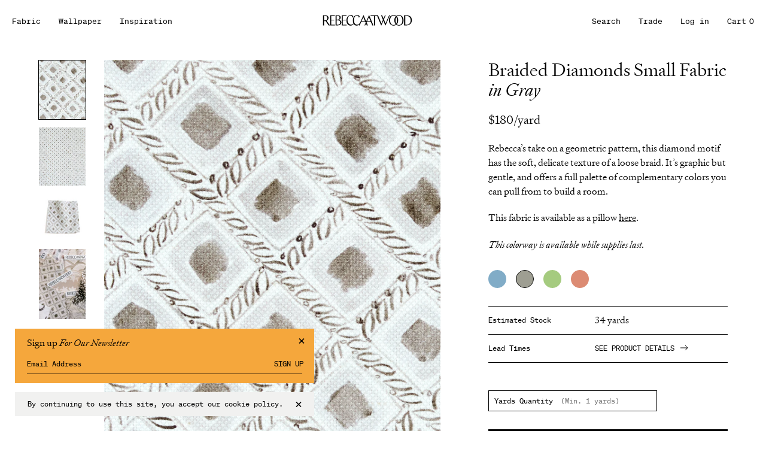

--- FILE ---
content_type: text/html; charset=utf-8
request_url: https://rebeccaatwood.com/products/braided-diamonds-small-fabric-in-gray
body_size: 51623
content:
<!doctype html>
<html lang="en">
  <head>
    <meta charset="utf-8">
    <meta http-equiv="X-UA-Compatible" content="IE=edge">
    <meta name="viewport" content="width=device-width,initial-scale=1">

    <link rel="preconnect" href="https://cdn.shopify.com" crossorigin>
    <link rel="preload" href="//rebeccaatwood.com/cdn/shop/t/105/assets/bundle.css?v=108677245215311423491753169732" as="style">
    <link rel="preload" href="//rebeccaatwood.com/cdn/shop/t/105/assets/bundle.js?v=143095151117212565791753169732" as="script">
    <link rel="icon" type="image/png" href="//rebeccaatwood.com/cdn/shop/t/105/assets/favicon.static.png?v=39984622445632781641753169732">

    <title>Braided Diamonds Small Fabric in Gray</title>
    
    
      <meta name="description" content="Buy Rebecca Atwood&#39;s Patchwork Plaid printed pattern fabric by the yard in Gray. Originally painted in Brooklyn and digitally printed in Italy.">
    

    

    
    <link href="//rebeccaatwood.com/cdn/shop/t/105/assets/bundle.css?v=108677245215311423491753169732" rel="stylesheet" type="text/css" media="all" />
    <style data-shopify>
@font-face {
  font-family: 'Signifier';
  font-weight: 400;
  src: url('//rebeccaatwood.com/cdn/shop/t/105/assets/signifier-web-light.static.woff2?v=112526124056425108801753169732');
}

@font-face {
  font-family: 'Signifier';
  font-weight: 400;
  font-style: italic;
  src: url('//rebeccaatwood.com/cdn/shop/t/105/assets/signifier-web-light-italic.static.woff2?v=173356225889119009791753169732');
}

@font-face {
  font-family: 'Chap';
  font-weight: 400;
  src: url('//rebeccaatwood.com/cdn/shop/t/105/assets/chap-light.static.woff?v=40516841338606654801753169732');
}

@font-face {
  font-family: 'SohneMono';
  font-weight: 700;
  -webkit-font-smoothing: subpixel-antialiased;
  src: url('//rebeccaatwood.com/cdn/shop/t/105/assets/soehne-mono-web-buch.static.woff2?v=172587419909270731071753169732');
}
</style>

    <script crossorigin="anonymous" src="https://polyfill-fastly.net/v3/polyfill.min.js" defer="defer"></script>

    <script>
    window['_fs_debug'] = false;
    window['_fs_host'] = 'fullstory.com';
    window['_fs_script'] = 'edge.fullstory.com/s/fs.js';
    window['_fs_org'] = '16BFYZ';
    window['_fs_namespace'] = 'FS';
    (function(m,n,e,t,l,o,g,y){
        if (e in m) {if(m.console && m.console.log) { m.console.log('FullStory namespace conflict. Please set window["_fs_namespace"].');} return;}
        g=m[e]=function(a,b,s){g.q?g.q.push([a,b,s]):g._api(a,b,s);};g.q=[];
        o=n.createElement(t);o.async=1;o.crossOrigin='anonymous';o.src='https://'+_fs_script;
        y=n.getElementsByTagName(t)[0];y.parentNode.insertBefore(o,y);
        g.identify=function(i,v,s){g(l,{uid:i},s);if(v)g(l,v,s)};g.setUserVars=function(v,s){g(l,v,s)};g.event=function(i,v,s){g('event',{n:i,p:v},s)};
        g.anonymize=function(){g.identify(!!0)};
        g.shutdown=function(){g("rec",!1)};g.restart=function(){g("rec",!0)};
        g.log = function(a,b){g("log",[a,b])};
        g.consent=function(a){g("consent",!arguments.length||a)};
        g.identifyAccount=function(i,v){o='account';v=v||{};v.acctId=i;g(o,v)};
        g.clearUserCookie=function(){};
        g.setVars=function(n, p){g('setVars',[n,p]);};
        g._w={};y='XMLHttpRequest';g._w[y]=m[y];y='fetch';g._w[y]=m[y];
        if(m[y])m[y]=function(){return g._w[y].apply(this,arguments)};
        g._v="1.3.0";
    })(window,document,window['_fs_namespace'],'script','user');
    </script>

    
    <script src="https://ajax.googleapis.com/ajax/libs/jquery/3.7.1/jquery.min.js"></script>
    <!-- header hook for Shopify plugins -->
    <script>window.performance && window.performance.mark && window.performance.mark('shopify.content_for_header.start');</script><meta id="shopify-digital-wallet" name="shopify-digital-wallet" content="/13035951/digital_wallets/dialog">
<meta name="shopify-checkout-api-token" content="9e606357d0d34a356e24802b14f4e4d2">
<link rel="alternate" type="application/json+oembed" href="https://rebeccaatwood.com/products/braided-diamonds-small-fabric-in-gray.oembed">
<script async="async" src="/checkouts/internal/preloads.js?locale=en-US"></script>
<script id="apple-pay-shop-capabilities" type="application/json">{"shopId":13035951,"countryCode":"US","currencyCode":"USD","merchantCapabilities":["supports3DS"],"merchantId":"gid:\/\/shopify\/Shop\/13035951","merchantName":"Rebecca Atwood Designs","requiredBillingContactFields":["postalAddress","email","phone"],"requiredShippingContactFields":["postalAddress","email","phone"],"shippingType":"shipping","supportedNetworks":["visa","masterCard","amex","discover","elo","jcb"],"total":{"type":"pending","label":"Rebecca Atwood Designs","amount":"1.00"},"shopifyPaymentsEnabled":true,"supportsSubscriptions":true}</script>
<script id="shopify-features" type="application/json">{"accessToken":"9e606357d0d34a356e24802b14f4e4d2","betas":["rich-media-storefront-analytics"],"domain":"rebeccaatwood.com","predictiveSearch":true,"shopId":13035951,"locale":"en"}</script>
<script>var Shopify = Shopify || {};
Shopify.shop = "wood-39.myshopify.com";
Shopify.locale = "en";
Shopify.currency = {"active":"USD","rate":"1.0"};
Shopify.country = "US";
Shopify.theme = {"name":"Rebecca Atwood [ Infinite Scroll ]","id":150294888670,"schema_name":"Rebecca Atwood 2021","schema_version":"1.0.0","theme_store_id":null,"role":"main"};
Shopify.theme.handle = "null";
Shopify.theme.style = {"id":null,"handle":null};
Shopify.cdnHost = "rebeccaatwood.com/cdn";
Shopify.routes = Shopify.routes || {};
Shopify.routes.root = "/";</script>
<script type="module">!function(o){(o.Shopify=o.Shopify||{}).modules=!0}(window);</script>
<script>!function(o){function n(){var o=[];function n(){o.push(Array.prototype.slice.apply(arguments))}return n.q=o,n}var t=o.Shopify=o.Shopify||{};t.loadFeatures=n(),t.autoloadFeatures=n()}(window);</script>
<script id="shop-js-analytics" type="application/json">{"pageType":"product"}</script>
<script defer="defer" async type="module" src="//rebeccaatwood.com/cdn/shopifycloud/shop-js/modules/v2/client.init-shop-cart-sync_BT-GjEfc.en.esm.js"></script>
<script defer="defer" async type="module" src="//rebeccaatwood.com/cdn/shopifycloud/shop-js/modules/v2/chunk.common_D58fp_Oc.esm.js"></script>
<script defer="defer" async type="module" src="//rebeccaatwood.com/cdn/shopifycloud/shop-js/modules/v2/chunk.modal_xMitdFEc.esm.js"></script>
<script type="module">
  await import("//rebeccaatwood.com/cdn/shopifycloud/shop-js/modules/v2/client.init-shop-cart-sync_BT-GjEfc.en.esm.js");
await import("//rebeccaatwood.com/cdn/shopifycloud/shop-js/modules/v2/chunk.common_D58fp_Oc.esm.js");
await import("//rebeccaatwood.com/cdn/shopifycloud/shop-js/modules/v2/chunk.modal_xMitdFEc.esm.js");

  window.Shopify.SignInWithShop?.initShopCartSync?.({"fedCMEnabled":true,"windoidEnabled":true});

</script>
<script>(function() {
  var isLoaded = false;
  function asyncLoad() {
    if (isLoaded) return;
    isLoaded = true;
    var urls = ["https:\/\/popup3.lifterapps.com\/js\/modal.js?shop=wood-39.myshopify.com","https:\/\/d10lpsik1i8c69.cloudfront.net\/w.js?shop=wood-39.myshopify.com","https:\/\/chimpstatic.com\/mcjs-connected\/js\/users\/800ba0cc943f8cd4bc00ae54b\/6a36de4e1b4a7171fe34eb7bb.js?shop=wood-39.myshopify.com","\/\/secure.apps.shappify.com\/apps\/csp\/customer_pricing.php?shop=wood-39.myshopify.com","https:\/\/cp.boldapps.net\/csp_install_check.js?shop=wood-39.myshopify.com","https:\/\/cp.boldapps.net\/js\/cspqb.js?shop=wood-39.myshopify.com","https:\/\/static.shareasale.com\/json\/shopify\/shareasale-tracking.js?sasmid=52306\u0026ssmtid=19038\u0026shop=wood-39.myshopify.com","https:\/\/searchanise-ef84.kxcdn.com\/widgets\/shopify\/init.js?a=3m1o8M7x4B\u0026shop=wood-39.myshopify.com"];
    for (var i = 0; i < urls.length; i++) {
      var s = document.createElement('script');
      s.type = 'text/javascript';
      s.async = true;
      s.src = urls[i];
      var x = document.getElementsByTagName('script')[0];
      x.parentNode.insertBefore(s, x);
    }
  };
  if(window.attachEvent) {
    window.attachEvent('onload', asyncLoad);
  } else {
    window.addEventListener('load', asyncLoad, false);
  }
})();</script>
<script id="__st">var __st={"a":13035951,"offset":-18000,"reqid":"b352224a-1054-47a0-a84d-78c98203196c-1769305287","pageurl":"rebeccaatwood.com\/products\/braided-diamonds-small-fabric-in-gray","u":"05e5f12725e7","p":"product","rtyp":"product","rid":6920194523316};</script>
<script>window.ShopifyPaypalV4VisibilityTracking = true;</script>
<script id="captcha-bootstrap">!function(){'use strict';const t='contact',e='account',n='new_comment',o=[[t,t],['blogs',n],['comments',n],[t,'customer']],c=[[e,'customer_login'],[e,'guest_login'],[e,'recover_customer_password'],[e,'create_customer']],r=t=>t.map((([t,e])=>`form[action*='/${t}']:not([data-nocaptcha='true']) input[name='form_type'][value='${e}']`)).join(','),a=t=>()=>t?[...document.querySelectorAll(t)].map((t=>t.form)):[];function s(){const t=[...o],e=r(t);return a(e)}const i='password',u='form_key',d=['recaptcha-v3-token','g-recaptcha-response','h-captcha-response',i],f=()=>{try{return window.sessionStorage}catch{return}},m='__shopify_v',_=t=>t.elements[u];function p(t,e,n=!1){try{const o=window.sessionStorage,c=JSON.parse(o.getItem(e)),{data:r}=function(t){const{data:e,action:n}=t;return t[m]||n?{data:e,action:n}:{data:t,action:n}}(c);for(const[e,n]of Object.entries(r))t.elements[e]&&(t.elements[e].value=n);n&&o.removeItem(e)}catch(o){console.error('form repopulation failed',{error:o})}}const l='form_type',E='cptcha';function T(t){t.dataset[E]=!0}const w=window,h=w.document,L='Shopify',v='ce_forms',y='captcha';let A=!1;((t,e)=>{const n=(g='f06e6c50-85a8-45c8-87d0-21a2b65856fe',I='https://cdn.shopify.com/shopifycloud/storefront-forms-hcaptcha/ce_storefront_forms_captcha_hcaptcha.v1.5.2.iife.js',D={infoText:'Protected by hCaptcha',privacyText:'Privacy',termsText:'Terms'},(t,e,n)=>{const o=w[L][v],c=o.bindForm;if(c)return c(t,g,e,D).then(n);var r;o.q.push([[t,g,e,D],n]),r=I,A||(h.body.append(Object.assign(h.createElement('script'),{id:'captcha-provider',async:!0,src:r})),A=!0)});var g,I,D;w[L]=w[L]||{},w[L][v]=w[L][v]||{},w[L][v].q=[],w[L][y]=w[L][y]||{},w[L][y].protect=function(t,e){n(t,void 0,e),T(t)},Object.freeze(w[L][y]),function(t,e,n,w,h,L){const[v,y,A,g]=function(t,e,n){const i=e?o:[],u=t?c:[],d=[...i,...u],f=r(d),m=r(i),_=r(d.filter((([t,e])=>n.includes(e))));return[a(f),a(m),a(_),s()]}(w,h,L),I=t=>{const e=t.target;return e instanceof HTMLFormElement?e:e&&e.form},D=t=>v().includes(t);t.addEventListener('submit',(t=>{const e=I(t);if(!e)return;const n=D(e)&&!e.dataset.hcaptchaBound&&!e.dataset.recaptchaBound,o=_(e),c=g().includes(e)&&(!o||!o.value);(n||c)&&t.preventDefault(),c&&!n&&(function(t){try{if(!f())return;!function(t){const e=f();if(!e)return;const n=_(t);if(!n)return;const o=n.value;o&&e.removeItem(o)}(t);const e=Array.from(Array(32),(()=>Math.random().toString(36)[2])).join('');!function(t,e){_(t)||t.append(Object.assign(document.createElement('input'),{type:'hidden',name:u})),t.elements[u].value=e}(t,e),function(t,e){const n=f();if(!n)return;const o=[...t.querySelectorAll(`input[type='${i}']`)].map((({name:t})=>t)),c=[...d,...o],r={};for(const[a,s]of new FormData(t).entries())c.includes(a)||(r[a]=s);n.setItem(e,JSON.stringify({[m]:1,action:t.action,data:r}))}(t,e)}catch(e){console.error('failed to persist form',e)}}(e),e.submit())}));const S=(t,e)=>{t&&!t.dataset[E]&&(n(t,e.some((e=>e===t))),T(t))};for(const o of['focusin','change'])t.addEventListener(o,(t=>{const e=I(t);D(e)&&S(e,y())}));const B=e.get('form_key'),M=e.get(l),P=B&&M;t.addEventListener('DOMContentLoaded',(()=>{const t=y();if(P)for(const e of t)e.elements[l].value===M&&p(e,B);[...new Set([...A(),...v().filter((t=>'true'===t.dataset.shopifyCaptcha))])].forEach((e=>S(e,t)))}))}(h,new URLSearchParams(w.location.search),n,t,e,['guest_login'])})(!0,!0)}();</script>
<script integrity="sha256-4kQ18oKyAcykRKYeNunJcIwy7WH5gtpwJnB7kiuLZ1E=" data-source-attribution="shopify.loadfeatures" defer="defer" src="//rebeccaatwood.com/cdn/shopifycloud/storefront/assets/storefront/load_feature-a0a9edcb.js" crossorigin="anonymous"></script>
<script data-source-attribution="shopify.dynamic_checkout.dynamic.init">var Shopify=Shopify||{};Shopify.PaymentButton=Shopify.PaymentButton||{isStorefrontPortableWallets:!0,init:function(){window.Shopify.PaymentButton.init=function(){};var t=document.createElement("script");t.src="https://rebeccaatwood.com/cdn/shopifycloud/portable-wallets/latest/portable-wallets.en.js",t.type="module",document.head.appendChild(t)}};
</script>
<script data-source-attribution="shopify.dynamic_checkout.buyer_consent">
  function portableWalletsHideBuyerConsent(e){var t=document.getElementById("shopify-buyer-consent"),n=document.getElementById("shopify-subscription-policy-button");t&&n&&(t.classList.add("hidden"),t.setAttribute("aria-hidden","true"),n.removeEventListener("click",e))}function portableWalletsShowBuyerConsent(e){var t=document.getElementById("shopify-buyer-consent"),n=document.getElementById("shopify-subscription-policy-button");t&&n&&(t.classList.remove("hidden"),t.removeAttribute("aria-hidden"),n.addEventListener("click",e))}window.Shopify?.PaymentButton&&(window.Shopify.PaymentButton.hideBuyerConsent=portableWalletsHideBuyerConsent,window.Shopify.PaymentButton.showBuyerConsent=portableWalletsShowBuyerConsent);
</script>
<script data-source-attribution="shopify.dynamic_checkout.cart.bootstrap">document.addEventListener("DOMContentLoaded",(function(){function t(){return document.querySelector("shopify-accelerated-checkout-cart, shopify-accelerated-checkout")}if(t())Shopify.PaymentButton.init();else{new MutationObserver((function(e,n){t()&&(Shopify.PaymentButton.init(),n.disconnect())})).observe(document.body,{childList:!0,subtree:!0})}}));
</script>
<link id="shopify-accelerated-checkout-styles" rel="stylesheet" media="screen" href="https://rebeccaatwood.com/cdn/shopifycloud/portable-wallets/latest/accelerated-checkout-backwards-compat.css" crossorigin="anonymous">
<style id="shopify-accelerated-checkout-cart">
        #shopify-buyer-consent {
  margin-top: 1em;
  display: inline-block;
  width: 100%;
}

#shopify-buyer-consent.hidden {
  display: none;
}

#shopify-subscription-policy-button {
  background: none;
  border: none;
  padding: 0;
  text-decoration: underline;
  font-size: inherit;
  cursor: pointer;
}

#shopify-subscription-policy-button::before {
  box-shadow: none;
}

      </style>

<script>window.performance && window.performance.mark && window.performance.mark('shopify.content_for_header.end');</script>
<script id="bold-platform-data" type="application/json">
  {
    "shop": {
      "domain": "rebeccaatwood.com",
      "permanent_domain": "wood-39.myshopify.com",
      "url": "https://rebeccaatwood.com",
      "secure_url": "https://rebeccaatwood.com",
      "money_format": "${{amount}}",
      "currency": "USD"
    },
    "customer": {
      "id": null,
      "tags": null
    },
    "cart": {"note":null,"attributes":{},"original_total_price":0,"total_price":0,"total_discount":0,"total_weight":0.0,"item_count":0,"items":[],"requires_shipping":false,"currency":"USD","items_subtotal_price":0,"cart_level_discount_applications":[],"checkout_charge_amount":0},
    "line_item_products": [],
    "template": "product",
    "product": {"id":6920194523316,"title":"Braided Diamonds Small Fabric in Gray","handle":"braided-diamonds-small-fabric-in-gray","description":"\u003cp\u003eRebecca’s take on a geometric pattern, this diamond motif has the soft, delicate texture of a loose braid. It’s graphic but gentle, and offers a full palette of complementary colors you can pull from to build a room.\u003c\/p\u003e\n\u003cp\u003eThis fabric is available as a pillow \u003ca href=\"https:\/\/rebeccaatwood.com\/products\/braided-diamonds-small-pillow-in-gray\" rel=\"noopener noreferrer\" target=\"_blank\"\u003e\u003cspan style=\"text-decoration: underline;\"\u003ehere\u003c\/span\u003e\u003c\/a\u003e.\u003c\/p\u003e\n\u003cdiv class=\"description\"\u003e\n\u003cp\u003e\u003cem\u003eThis colorway is available while supplies last.\u003c\/em\u003e\u003c\/p\u003e\n\u003c\/div\u003e","published_at":"2022-03-08T14:39:59-05:00","created_at":"2021-10-13T10:26:45-04:00","vendor":"Rebecca Atwood Designs","type":"Archived Fabric","tags":["$100-199","[COLOR]","[COLOR] Cool Neutral","[COLOR] Gray","[LEAD TIME]","[LEAD TIME] In Stock","[MOOD]","[PATTERN]","[PATTERN] Geometric","[SCALE]","[SCALE] Medium","[TYPE]","[TYPE] Digitally Printed","[TYPE] Prints","archive","digitally printed fabric","Gray","patterned","Printed","SS22"],"price":1000,"price_min":1000,"price_max":18000,"available":true,"price_varies":true,"compare_at_price":null,"compare_at_price_min":0,"compare_at_price_max":0,"compare_at_price_varies":false,"variants":[{"id":40805915984052,"title":"Yard","option1":"Yard","option2":null,"option3":null,"sku":"RAD_D05004","requires_shipping":true,"taxable":true,"featured_image":{"id":37133784219870,"product_id":6920194523316,"position":2,"created_at":"2022-04-22T16:38:29-04:00","updated_at":"2025-03-07T15:58:07-05:00","alt":null,"width":2000,"height":2499,"src":"\/\/rebeccaatwood.com\/cdn\/shop\/products\/rebecca-atwood-braided-diamonds-small-fabric-gray-large-36.png?v=1741381087","variant_ids":[40805915984052]},"available":true,"name":"Braided Diamonds Small Fabric in Gray - Yard","public_title":"Yard","options":["Yard"],"price":18000,"weight":454,"compare_at_price":null,"inventory_quantity":34,"inventory_management":"shopify","inventory_policy":"deny","barcode":"","featured_media":{"alt":null,"id":29699694461150,"position":2,"preview_image":{"aspect_ratio":0.8,"height":2499,"width":2000,"src":"\/\/rebeccaatwood.com\/cdn\/shop\/products\/rebecca-atwood-braided-diamonds-small-fabric-gray-large-36.png?v=1741381087"}},"requires_selling_plan":false,"selling_plan_allocations":[]},{"id":40805916016820,"title":"6\"x6\" Swatch","option1":"6\"x6\" Swatch","option2":null,"option3":null,"sku":"RAD_D05004S","requires_shipping":true,"taxable":true,"featured_image":{"id":37133765017822,"product_id":6920194523316,"position":3,"created_at":"2022-04-22T16:34:53-04:00","updated_at":"2025-03-07T15:58:07-05:00","alt":null,"width":2000,"height":2001,"src":"\/\/rebeccaatwood.com\/cdn\/shop\/products\/rebecca-atwood-braided-diamonds-small-fabric-gray-fabric-cutting.png?v=1741381087","variant_ids":[40805916016820]},"available":true,"name":"Braided Diamonds Small Fabric in Gray - 6\"x6\" Swatch","public_title":"6\"x6\" Swatch","options":["6\"x6\" Swatch"],"price":1000,"weight":0,"compare_at_price":null,"inventory_quantity":49,"inventory_management":"shopify","inventory_policy":"deny","barcode":null,"featured_media":{"alt":null,"id":29699675062494,"position":3,"preview_image":{"aspect_ratio":1.0,"height":2001,"width":2000,"src":"\/\/rebeccaatwood.com\/cdn\/shop\/products\/rebecca-atwood-braided-diamonds-small-fabric-gray-fabric-cutting.png?v=1741381087"}},"requires_selling_plan":false,"selling_plan_allocations":[]}],"images":["\/\/rebeccaatwood.com\/cdn\/shop\/products\/rebecca-atwood-braided-diamonds-small-fabric-gray-small-6.png?v=1741381087","\/\/rebeccaatwood.com\/cdn\/shop\/products\/rebecca-atwood-braided-diamonds-small-fabric-gray-large-36.png?v=1741381087","\/\/rebeccaatwood.com\/cdn\/shop\/products\/rebecca-atwood-braided-diamonds-small-fabric-gray-fabric-cutting.png?v=1741381087","\/\/rebeccaatwood.com\/cdn\/shop\/products\/20220222_RebeccaAtwood-5556.png?v=1650659920"],"featured_image":"\/\/rebeccaatwood.com\/cdn\/shop\/products\/rebecca-atwood-braided-diamonds-small-fabric-gray-small-6.png?v=1741381087","options":["Size"],"media":[{"alt":null,"id":29699694854366,"position":1,"preview_image":{"aspect_ratio":0.8,"height":2499,"width":2000,"src":"\/\/rebeccaatwood.com\/cdn\/shop\/products\/rebecca-atwood-braided-diamonds-small-fabric-gray-small-6.png?v=1741381087"},"aspect_ratio":0.8,"height":2499,"media_type":"image","src":"\/\/rebeccaatwood.com\/cdn\/shop\/products\/rebecca-atwood-braided-diamonds-small-fabric-gray-small-6.png?v=1741381087","width":2000},{"alt":null,"id":29699694461150,"position":2,"preview_image":{"aspect_ratio":0.8,"height":2499,"width":2000,"src":"\/\/rebeccaatwood.com\/cdn\/shop\/products\/rebecca-atwood-braided-diamonds-small-fabric-gray-large-36.png?v=1741381087"},"aspect_ratio":0.8,"height":2499,"media_type":"image","src":"\/\/rebeccaatwood.com\/cdn\/shop\/products\/rebecca-atwood-braided-diamonds-small-fabric-gray-large-36.png?v=1741381087","width":2000},{"alt":null,"id":29699675062494,"position":3,"preview_image":{"aspect_ratio":1.0,"height":2001,"width":2000,"src":"\/\/rebeccaatwood.com\/cdn\/shop\/products\/rebecca-atwood-braided-diamonds-small-fabric-gray-fabric-cutting.png?v=1741381087"},"aspect_ratio":1.0,"height":2001,"media_type":"image","src":"\/\/rebeccaatwood.com\/cdn\/shop\/products\/rebecca-atwood-braided-diamonds-small-fabric-gray-fabric-cutting.png?v=1741381087","width":2000},{"alt":null,"id":29699666280670,"position":4,"preview_image":{"aspect_ratio":0.667,"height":3000,"width":2000,"src":"\/\/rebeccaatwood.com\/cdn\/shop\/products\/20220222_RebeccaAtwood-5556.png?v=1650659920"},"aspect_ratio":0.667,"height":3000,"media_type":"image","src":"\/\/rebeccaatwood.com\/cdn\/shop\/products\/20220222_RebeccaAtwood-5556.png?v=1650659920","width":2000}],"requires_selling_plan":false,"selling_plan_groups":[],"content":"\u003cp\u003eRebecca’s take on a geometric pattern, this diamond motif has the soft, delicate texture of a loose braid. It’s graphic but gentle, and offers a full palette of complementary colors you can pull from to build a room.\u003c\/p\u003e\n\u003cp\u003eThis fabric is available as a pillow \u003ca href=\"https:\/\/rebeccaatwood.com\/products\/braided-diamonds-small-pillow-in-gray\" rel=\"noopener noreferrer\" target=\"_blank\"\u003e\u003cspan style=\"text-decoration: underline;\"\u003ehere\u003c\/span\u003e\u003c\/a\u003e.\u003c\/p\u003e\n\u003cdiv class=\"description\"\u003e\n\u003cp\u003e\u003cem\u003eThis colorway is available while supplies last.\u003c\/em\u003e\u003c\/p\u003e\n\u003c\/div\u003e"},
    "collection": null
  }
  </script>
  <script src="https://static.boldcommerce.com/bold-platform/sf/pr.js" type="text/javascript"></script>
  <style>
    .money[data-product-id], .money[data-product-handle], .money[data-variant-id], .money[data-line-index], .money[data-cart-total] {
      animation: moneyAnimation 0s 2s forwards; visibility: hidden;
    }
    @keyframes moneyAnimation { to { visibility: visible; } }
    .shappify_qb_grid {
      width: auto;
      background: #fff;
      margin: 8px 0;
    }
    .shappify_qb_grid, .shappify_qb_grid td, .shappify_qb_grid th {
      text-align: left;
      padding: 5px;
      border: 1px solid #ccc;
      border-collapse: collapse;
    }
  </style>
  <style>
      *:focus-visible {outline: 2px solid black !important; box-sizing: border-box !important;}
      .sr-only {
            position: absolute;
            left: -10000px;
      }
      .skip-link {
        left: -10000px;
        padding: 12px;
        background-color: white;
        color: black;
        border: 2px solid black;
        border-radius: 5px;
        position: absolute;
        top: 0px;
        z-index: 9999999999;
      }
      .skip-link:focus-visible{left: 0px;}
      </style>
  <link rel="canonical" href="https://rebeccaatwood.com/products/braided-diamonds-small-fabric-in-gray">
<meta property="og:image" content="https://cdn.shopify.com/s/files/1/1303/5951/products/rebecca-atwood-braided-diamonds-small-fabric-gray-small-6.png?v=1741381087" />
<meta property="og:image:secure_url" content="https://cdn.shopify.com/s/files/1/1303/5951/products/rebecca-atwood-braided-diamonds-small-fabric-gray-small-6.png?v=1741381087" />
<meta property="og:image:width" content="2000" />
<meta property="og:image:height" content="2499" />
<link href="https://monorail-edge.shopifysvc.com" rel="dns-prefetch">
<script>(function(){if ("sendBeacon" in navigator && "performance" in window) {try {var session_token_from_headers = performance.getEntriesByType('navigation')[0].serverTiming.find(x => x.name == '_s').description;} catch {var session_token_from_headers = undefined;}var session_cookie_matches = document.cookie.match(/_shopify_s=([^;]*)/);var session_token_from_cookie = session_cookie_matches && session_cookie_matches.length === 2 ? session_cookie_matches[1] : "";var session_token = session_token_from_headers || session_token_from_cookie || "";function handle_abandonment_event(e) {var entries = performance.getEntries().filter(function(entry) {return /monorail-edge.shopifysvc.com/.test(entry.name);});if (!window.abandonment_tracked && entries.length === 0) {window.abandonment_tracked = true;var currentMs = Date.now();var navigation_start = performance.timing.navigationStart;var payload = {shop_id: 13035951,url: window.location.href,navigation_start,duration: currentMs - navigation_start,session_token,page_type: "product"};window.navigator.sendBeacon("https://monorail-edge.shopifysvc.com/v1/produce", JSON.stringify({schema_id: "online_store_buyer_site_abandonment/1.1",payload: payload,metadata: {event_created_at_ms: currentMs,event_sent_at_ms: currentMs}}));}}window.addEventListener('pagehide', handle_abandonment_event);}}());</script>
<script id="web-pixels-manager-setup">(function e(e,d,r,n,o){if(void 0===o&&(o={}),!Boolean(null===(a=null===(i=window.Shopify)||void 0===i?void 0:i.analytics)||void 0===a?void 0:a.replayQueue)){var i,a;window.Shopify=window.Shopify||{};var t=window.Shopify;t.analytics=t.analytics||{};var s=t.analytics;s.replayQueue=[],s.publish=function(e,d,r){return s.replayQueue.push([e,d,r]),!0};try{self.performance.mark("wpm:start")}catch(e){}var l=function(){var e={modern:/Edge?\/(1{2}[4-9]|1[2-9]\d|[2-9]\d{2}|\d{4,})\.\d+(\.\d+|)|Firefox\/(1{2}[4-9]|1[2-9]\d|[2-9]\d{2}|\d{4,})\.\d+(\.\d+|)|Chrom(ium|e)\/(9{2}|\d{3,})\.\d+(\.\d+|)|(Maci|X1{2}).+ Version\/(15\.\d+|(1[6-9]|[2-9]\d|\d{3,})\.\d+)([,.]\d+|)( \(\w+\)|)( Mobile\/\w+|) Safari\/|Chrome.+OPR\/(9{2}|\d{3,})\.\d+\.\d+|(CPU[ +]OS|iPhone[ +]OS|CPU[ +]iPhone|CPU IPhone OS|CPU iPad OS)[ +]+(15[._]\d+|(1[6-9]|[2-9]\d|\d{3,})[._]\d+)([._]\d+|)|Android:?[ /-](13[3-9]|1[4-9]\d|[2-9]\d{2}|\d{4,})(\.\d+|)(\.\d+|)|Android.+Firefox\/(13[5-9]|1[4-9]\d|[2-9]\d{2}|\d{4,})\.\d+(\.\d+|)|Android.+Chrom(ium|e)\/(13[3-9]|1[4-9]\d|[2-9]\d{2}|\d{4,})\.\d+(\.\d+|)|SamsungBrowser\/([2-9]\d|\d{3,})\.\d+/,legacy:/Edge?\/(1[6-9]|[2-9]\d|\d{3,})\.\d+(\.\d+|)|Firefox\/(5[4-9]|[6-9]\d|\d{3,})\.\d+(\.\d+|)|Chrom(ium|e)\/(5[1-9]|[6-9]\d|\d{3,})\.\d+(\.\d+|)([\d.]+$|.*Safari\/(?![\d.]+ Edge\/[\d.]+$))|(Maci|X1{2}).+ Version\/(10\.\d+|(1[1-9]|[2-9]\d|\d{3,})\.\d+)([,.]\d+|)( \(\w+\)|)( Mobile\/\w+|) Safari\/|Chrome.+OPR\/(3[89]|[4-9]\d|\d{3,})\.\d+\.\d+|(CPU[ +]OS|iPhone[ +]OS|CPU[ +]iPhone|CPU IPhone OS|CPU iPad OS)[ +]+(10[._]\d+|(1[1-9]|[2-9]\d|\d{3,})[._]\d+)([._]\d+|)|Android:?[ /-](13[3-9]|1[4-9]\d|[2-9]\d{2}|\d{4,})(\.\d+|)(\.\d+|)|Mobile Safari.+OPR\/([89]\d|\d{3,})\.\d+\.\d+|Android.+Firefox\/(13[5-9]|1[4-9]\d|[2-9]\d{2}|\d{4,})\.\d+(\.\d+|)|Android.+Chrom(ium|e)\/(13[3-9]|1[4-9]\d|[2-9]\d{2}|\d{4,})\.\d+(\.\d+|)|Android.+(UC? ?Browser|UCWEB|U3)[ /]?(15\.([5-9]|\d{2,})|(1[6-9]|[2-9]\d|\d{3,})\.\d+)\.\d+|SamsungBrowser\/(5\.\d+|([6-9]|\d{2,})\.\d+)|Android.+MQ{2}Browser\/(14(\.(9|\d{2,})|)|(1[5-9]|[2-9]\d|\d{3,})(\.\d+|))(\.\d+|)|K[Aa][Ii]OS\/(3\.\d+|([4-9]|\d{2,})\.\d+)(\.\d+|)/},d=e.modern,r=e.legacy,n=navigator.userAgent;return n.match(d)?"modern":n.match(r)?"legacy":"unknown"}(),u="modern"===l?"modern":"legacy",c=(null!=n?n:{modern:"",legacy:""})[u],f=function(e){return[e.baseUrl,"/wpm","/b",e.hashVersion,"modern"===e.buildTarget?"m":"l",".js"].join("")}({baseUrl:d,hashVersion:r,buildTarget:u}),m=function(e){var d=e.version,r=e.bundleTarget,n=e.surface,o=e.pageUrl,i=e.monorailEndpoint;return{emit:function(e){var a=e.status,t=e.errorMsg,s=(new Date).getTime(),l=JSON.stringify({metadata:{event_sent_at_ms:s},events:[{schema_id:"web_pixels_manager_load/3.1",payload:{version:d,bundle_target:r,page_url:o,status:a,surface:n,error_msg:t},metadata:{event_created_at_ms:s}}]});if(!i)return console&&console.warn&&console.warn("[Web Pixels Manager] No Monorail endpoint provided, skipping logging."),!1;try{return self.navigator.sendBeacon.bind(self.navigator)(i,l)}catch(e){}var u=new XMLHttpRequest;try{return u.open("POST",i,!0),u.setRequestHeader("Content-Type","text/plain"),u.send(l),!0}catch(e){return console&&console.warn&&console.warn("[Web Pixels Manager] Got an unhandled error while logging to Monorail."),!1}}}}({version:r,bundleTarget:l,surface:e.surface,pageUrl:self.location.href,monorailEndpoint:e.monorailEndpoint});try{o.browserTarget=l,function(e){var d=e.src,r=e.async,n=void 0===r||r,o=e.onload,i=e.onerror,a=e.sri,t=e.scriptDataAttributes,s=void 0===t?{}:t,l=document.createElement("script"),u=document.querySelector("head"),c=document.querySelector("body");if(l.async=n,l.src=d,a&&(l.integrity=a,l.crossOrigin="anonymous"),s)for(var f in s)if(Object.prototype.hasOwnProperty.call(s,f))try{l.dataset[f]=s[f]}catch(e){}if(o&&l.addEventListener("load",o),i&&l.addEventListener("error",i),u)u.appendChild(l);else{if(!c)throw new Error("Did not find a head or body element to append the script");c.appendChild(l)}}({src:f,async:!0,onload:function(){if(!function(){var e,d;return Boolean(null===(d=null===(e=window.Shopify)||void 0===e?void 0:e.analytics)||void 0===d?void 0:d.initialized)}()){var d=window.webPixelsManager.init(e)||void 0;if(d){var r=window.Shopify.analytics;r.replayQueue.forEach((function(e){var r=e[0],n=e[1],o=e[2];d.publishCustomEvent(r,n,o)})),r.replayQueue=[],r.publish=d.publishCustomEvent,r.visitor=d.visitor,r.initialized=!0}}},onerror:function(){return m.emit({status:"failed",errorMsg:"".concat(f," has failed to load")})},sri:function(e){var d=/^sha384-[A-Za-z0-9+/=]+$/;return"string"==typeof e&&d.test(e)}(c)?c:"",scriptDataAttributes:o}),m.emit({status:"loading"})}catch(e){m.emit({status:"failed",errorMsg:(null==e?void 0:e.message)||"Unknown error"})}}})({shopId: 13035951,storefrontBaseUrl: "https://rebeccaatwood.com",extensionsBaseUrl: "https://extensions.shopifycdn.com/cdn/shopifycloud/web-pixels-manager",monorailEndpoint: "https://monorail-edge.shopifysvc.com/unstable/produce_batch",surface: "storefront-renderer",enabledBetaFlags: ["2dca8a86"],webPixelsConfigList: [{"id":"1038155998","configuration":"{\"masterTagID\":\"19038\",\"merchantID\":\"52306\",\"appPath\":\"https:\/\/daedalus.shareasale.com\",\"storeID\":\"NaN\",\"xTypeMode\":\"NaN\",\"xTypeValue\":\"NaN\",\"channelDedup\":\"NaN\"}","eventPayloadVersion":"v1","runtimeContext":"STRICT","scriptVersion":"f300cca684872f2df140f714437af558","type":"APP","apiClientId":4929191,"privacyPurposes":["ANALYTICS","MARKETING"],"dataSharingAdjustments":{"protectedCustomerApprovalScopes":["read_customer_personal_data"]}},{"id":"438567134","configuration":"{\"config\":\"{\\\"google_tag_ids\\\":[\\\"G-DHEWBTQTGG\\\",\\\"GT-K4TSTBC8\\\"],\\\"target_country\\\":\\\"US\\\",\\\"gtag_events\\\":[{\\\"type\\\":\\\"search\\\",\\\"action_label\\\":\\\"G-DHEWBTQTGG\\\"},{\\\"type\\\":\\\"begin_checkout\\\",\\\"action_label\\\":\\\"G-DHEWBTQTGG\\\"},{\\\"type\\\":\\\"view_item\\\",\\\"action_label\\\":[\\\"G-DHEWBTQTGG\\\",\\\"MC-MX8B2RLW1J\\\"]},{\\\"type\\\":\\\"purchase\\\",\\\"action_label\\\":[\\\"G-DHEWBTQTGG\\\",\\\"MC-MX8B2RLW1J\\\"]},{\\\"type\\\":\\\"page_view\\\",\\\"action_label\\\":[\\\"G-DHEWBTQTGG\\\",\\\"MC-MX8B2RLW1J\\\"]},{\\\"type\\\":\\\"add_payment_info\\\",\\\"action_label\\\":\\\"G-DHEWBTQTGG\\\"},{\\\"type\\\":\\\"add_to_cart\\\",\\\"action_label\\\":\\\"G-DHEWBTQTGG\\\"}],\\\"enable_monitoring_mode\\\":false}\"}","eventPayloadVersion":"v1","runtimeContext":"OPEN","scriptVersion":"b2a88bafab3e21179ed38636efcd8a93","type":"APP","apiClientId":1780363,"privacyPurposes":[],"dataSharingAdjustments":{"protectedCustomerApprovalScopes":["read_customer_address","read_customer_email","read_customer_name","read_customer_personal_data","read_customer_phone"]}},{"id":"119177438","configuration":"{\"pixel_id\":\"172956536398810\",\"pixel_type\":\"facebook_pixel\",\"metaapp_system_user_token\":\"-\"}","eventPayloadVersion":"v1","runtimeContext":"OPEN","scriptVersion":"ca16bc87fe92b6042fbaa3acc2fbdaa6","type":"APP","apiClientId":2329312,"privacyPurposes":["ANALYTICS","MARKETING","SALE_OF_DATA"],"dataSharingAdjustments":{"protectedCustomerApprovalScopes":["read_customer_address","read_customer_email","read_customer_name","read_customer_personal_data","read_customer_phone"]}},{"id":"92373214","configuration":"{\"tagID\":\"2614360694693\"}","eventPayloadVersion":"v1","runtimeContext":"STRICT","scriptVersion":"18031546ee651571ed29edbe71a3550b","type":"APP","apiClientId":3009811,"privacyPurposes":["ANALYTICS","MARKETING","SALE_OF_DATA"],"dataSharingAdjustments":{"protectedCustomerApprovalScopes":["read_customer_address","read_customer_email","read_customer_name","read_customer_personal_data","read_customer_phone"]}},{"id":"shopify-app-pixel","configuration":"{}","eventPayloadVersion":"v1","runtimeContext":"STRICT","scriptVersion":"0450","apiClientId":"shopify-pixel","type":"APP","privacyPurposes":["ANALYTICS","MARKETING"]},{"id":"shopify-custom-pixel","eventPayloadVersion":"v1","runtimeContext":"LAX","scriptVersion":"0450","apiClientId":"shopify-pixel","type":"CUSTOM","privacyPurposes":["ANALYTICS","MARKETING"]}],isMerchantRequest: false,initData: {"shop":{"name":"Rebecca Atwood Designs","paymentSettings":{"currencyCode":"USD"},"myshopifyDomain":"wood-39.myshopify.com","countryCode":"US","storefrontUrl":"https:\/\/rebeccaatwood.com"},"customer":null,"cart":null,"checkout":null,"productVariants":[{"price":{"amount":180.0,"currencyCode":"USD"},"product":{"title":"Braided Diamonds Small Fabric in Gray","vendor":"Rebecca Atwood Designs","id":"6920194523316","untranslatedTitle":"Braided Diamonds Small Fabric in Gray","url":"\/products\/braided-diamonds-small-fabric-in-gray","type":"Archived Fabric"},"id":"40805915984052","image":{"src":"\/\/rebeccaatwood.com\/cdn\/shop\/products\/rebecca-atwood-braided-diamonds-small-fabric-gray-large-36.png?v=1741381087"},"sku":"RAD_D05004","title":"Yard","untranslatedTitle":"Yard"},{"price":{"amount":10.0,"currencyCode":"USD"},"product":{"title":"Braided Diamonds Small Fabric in Gray","vendor":"Rebecca Atwood Designs","id":"6920194523316","untranslatedTitle":"Braided Diamonds Small Fabric in Gray","url":"\/products\/braided-diamonds-small-fabric-in-gray","type":"Archived Fabric"},"id":"40805916016820","image":{"src":"\/\/rebeccaatwood.com\/cdn\/shop\/products\/rebecca-atwood-braided-diamonds-small-fabric-gray-fabric-cutting.png?v=1741381087"},"sku":"RAD_D05004S","title":"6\"x6\" Swatch","untranslatedTitle":"6\"x6\" Swatch"}],"purchasingCompany":null},},"https://rebeccaatwood.com/cdn","fcfee988w5aeb613cpc8e4bc33m6693e112",{"modern":"","legacy":""},{"shopId":"13035951","storefrontBaseUrl":"https:\/\/rebeccaatwood.com","extensionBaseUrl":"https:\/\/extensions.shopifycdn.com\/cdn\/shopifycloud\/web-pixels-manager","surface":"storefront-renderer","enabledBetaFlags":"[\"2dca8a86\"]","isMerchantRequest":"false","hashVersion":"fcfee988w5aeb613cpc8e4bc33m6693e112","publish":"custom","events":"[[\"page_viewed\",{}],[\"product_viewed\",{\"productVariant\":{\"price\":{\"amount\":180.0,\"currencyCode\":\"USD\"},\"product\":{\"title\":\"Braided Diamonds Small Fabric in Gray\",\"vendor\":\"Rebecca Atwood Designs\",\"id\":\"6920194523316\",\"untranslatedTitle\":\"Braided Diamonds Small Fabric in Gray\",\"url\":\"\/products\/braided-diamonds-small-fabric-in-gray\",\"type\":\"Archived Fabric\"},\"id\":\"40805915984052\",\"image\":{\"src\":\"\/\/rebeccaatwood.com\/cdn\/shop\/products\/rebecca-atwood-braided-diamonds-small-fabric-gray-large-36.png?v=1741381087\"},\"sku\":\"RAD_D05004\",\"title\":\"Yard\",\"untranslatedTitle\":\"Yard\"}}]]"});</script><script>
  window.ShopifyAnalytics = window.ShopifyAnalytics || {};
  window.ShopifyAnalytics.meta = window.ShopifyAnalytics.meta || {};
  window.ShopifyAnalytics.meta.currency = 'USD';
  var meta = {"product":{"id":6920194523316,"gid":"gid:\/\/shopify\/Product\/6920194523316","vendor":"Rebecca Atwood Designs","type":"Archived Fabric","handle":"braided-diamonds-small-fabric-in-gray","variants":[{"id":40805915984052,"price":18000,"name":"Braided Diamonds Small Fabric in Gray - Yard","public_title":"Yard","sku":"RAD_D05004"},{"id":40805916016820,"price":1000,"name":"Braided Diamonds Small Fabric in Gray - 6\"x6\" Swatch","public_title":"6\"x6\" Swatch","sku":"RAD_D05004S"}],"remote":false},"page":{"pageType":"product","resourceType":"product","resourceId":6920194523316,"requestId":"b352224a-1054-47a0-a84d-78c98203196c-1769305287"}};
  for (var attr in meta) {
    window.ShopifyAnalytics.meta[attr] = meta[attr];
  }
</script>
<script class="analytics">
  (function () {
    var customDocumentWrite = function(content) {
      var jquery = null;

      if (window.jQuery) {
        jquery = window.jQuery;
      } else if (window.Checkout && window.Checkout.$) {
        jquery = window.Checkout.$;
      }

      if (jquery) {
        jquery('body').append(content);
      }
    };

    var hasLoggedConversion = function(token) {
      if (token) {
        return document.cookie.indexOf('loggedConversion=' + token) !== -1;
      }
      return false;
    }

    var setCookieIfConversion = function(token) {
      if (token) {
        var twoMonthsFromNow = new Date(Date.now());
        twoMonthsFromNow.setMonth(twoMonthsFromNow.getMonth() + 2);

        document.cookie = 'loggedConversion=' + token + '; expires=' + twoMonthsFromNow;
      }
    }

    var trekkie = window.ShopifyAnalytics.lib = window.trekkie = window.trekkie || [];
    if (trekkie.integrations) {
      return;
    }
    trekkie.methods = [
      'identify',
      'page',
      'ready',
      'track',
      'trackForm',
      'trackLink'
    ];
    trekkie.factory = function(method) {
      return function() {
        var args = Array.prototype.slice.call(arguments);
        args.unshift(method);
        trekkie.push(args);
        return trekkie;
      };
    };
    for (var i = 0; i < trekkie.methods.length; i++) {
      var key = trekkie.methods[i];
      trekkie[key] = trekkie.factory(key);
    }
    trekkie.load = function(config) {
      trekkie.config = config || {};
      trekkie.config.initialDocumentCookie = document.cookie;
      var first = document.getElementsByTagName('script')[0];
      var script = document.createElement('script');
      script.type = 'text/javascript';
      script.onerror = function(e) {
        var scriptFallback = document.createElement('script');
        scriptFallback.type = 'text/javascript';
        scriptFallback.onerror = function(error) {
                var Monorail = {
      produce: function produce(monorailDomain, schemaId, payload) {
        var currentMs = new Date().getTime();
        var event = {
          schema_id: schemaId,
          payload: payload,
          metadata: {
            event_created_at_ms: currentMs,
            event_sent_at_ms: currentMs
          }
        };
        return Monorail.sendRequest("https://" + monorailDomain + "/v1/produce", JSON.stringify(event));
      },
      sendRequest: function sendRequest(endpointUrl, payload) {
        // Try the sendBeacon API
        if (window && window.navigator && typeof window.navigator.sendBeacon === 'function' && typeof window.Blob === 'function' && !Monorail.isIos12()) {
          var blobData = new window.Blob([payload], {
            type: 'text/plain'
          });

          if (window.navigator.sendBeacon(endpointUrl, blobData)) {
            return true;
          } // sendBeacon was not successful

        } // XHR beacon

        var xhr = new XMLHttpRequest();

        try {
          xhr.open('POST', endpointUrl);
          xhr.setRequestHeader('Content-Type', 'text/plain');
          xhr.send(payload);
        } catch (e) {
          console.log(e);
        }

        return false;
      },
      isIos12: function isIos12() {
        return window.navigator.userAgent.lastIndexOf('iPhone; CPU iPhone OS 12_') !== -1 || window.navigator.userAgent.lastIndexOf('iPad; CPU OS 12_') !== -1;
      }
    };
    Monorail.produce('monorail-edge.shopifysvc.com',
      'trekkie_storefront_load_errors/1.1',
      {shop_id: 13035951,
      theme_id: 150294888670,
      app_name: "storefront",
      context_url: window.location.href,
      source_url: "//rebeccaatwood.com/cdn/s/trekkie.storefront.8d95595f799fbf7e1d32231b9a28fd43b70c67d3.min.js"});

        };
        scriptFallback.async = true;
        scriptFallback.src = '//rebeccaatwood.com/cdn/s/trekkie.storefront.8d95595f799fbf7e1d32231b9a28fd43b70c67d3.min.js';
        first.parentNode.insertBefore(scriptFallback, first);
      };
      script.async = true;
      script.src = '//rebeccaatwood.com/cdn/s/trekkie.storefront.8d95595f799fbf7e1d32231b9a28fd43b70c67d3.min.js';
      first.parentNode.insertBefore(script, first);
    };
    trekkie.load(
      {"Trekkie":{"appName":"storefront","development":false,"defaultAttributes":{"shopId":13035951,"isMerchantRequest":null,"themeId":150294888670,"themeCityHash":"16323911669265265648","contentLanguage":"en","currency":"USD","eventMetadataId":"3fad5cac-9d4b-4d16-a47c-9cc0dbf16436"},"isServerSideCookieWritingEnabled":true,"monorailRegion":"shop_domain","enabledBetaFlags":["65f19447"]},"Session Attribution":{},"S2S":{"facebookCapiEnabled":false,"source":"trekkie-storefront-renderer","apiClientId":580111}}
    );

    var loaded = false;
    trekkie.ready(function() {
      if (loaded) return;
      loaded = true;

      window.ShopifyAnalytics.lib = window.trekkie;

      var originalDocumentWrite = document.write;
      document.write = customDocumentWrite;
      try { window.ShopifyAnalytics.merchantGoogleAnalytics.call(this); } catch(error) {};
      document.write = originalDocumentWrite;

      window.ShopifyAnalytics.lib.page(null,{"pageType":"product","resourceType":"product","resourceId":6920194523316,"requestId":"b352224a-1054-47a0-a84d-78c98203196c-1769305287","shopifyEmitted":true});

      var match = window.location.pathname.match(/checkouts\/(.+)\/(thank_you|post_purchase)/)
      var token = match? match[1]: undefined;
      if (!hasLoggedConversion(token)) {
        setCookieIfConversion(token);
        window.ShopifyAnalytics.lib.track("Viewed Product",{"currency":"USD","variantId":40805915984052,"productId":6920194523316,"productGid":"gid:\/\/shopify\/Product\/6920194523316","name":"Braided Diamonds Small Fabric in Gray - Yard","price":"180.00","sku":"RAD_D05004","brand":"Rebecca Atwood Designs","variant":"Yard","category":"Archived Fabric","nonInteraction":true,"remote":false},undefined,undefined,{"shopifyEmitted":true});
      window.ShopifyAnalytics.lib.track("monorail:\/\/trekkie_storefront_viewed_product\/1.1",{"currency":"USD","variantId":40805915984052,"productId":6920194523316,"productGid":"gid:\/\/shopify\/Product\/6920194523316","name":"Braided Diamonds Small Fabric in Gray - Yard","price":"180.00","sku":"RAD_D05004","brand":"Rebecca Atwood Designs","variant":"Yard","category":"Archived Fabric","nonInteraction":true,"remote":false,"referer":"https:\/\/rebeccaatwood.com\/products\/braided-diamonds-small-fabric-in-gray"});
      }
    });


        var eventsListenerScript = document.createElement('script');
        eventsListenerScript.async = true;
        eventsListenerScript.src = "//rebeccaatwood.com/cdn/shopifycloud/storefront/assets/shop_events_listener-3da45d37.js";
        document.getElementsByTagName('head')[0].appendChild(eventsListenerScript);

})();</script>
  <script>
  if (!window.ga || (window.ga && typeof window.ga !== 'function')) {
    window.ga = function ga() {
      (window.ga.q = window.ga.q || []).push(arguments);
      if (window.Shopify && window.Shopify.analytics && typeof window.Shopify.analytics.publish === 'function') {
        window.Shopify.analytics.publish("ga_stub_called", {}, {sendTo: "google_osp_migration"});
      }
      console.error("Shopify's Google Analytics stub called with:", Array.from(arguments), "\nSee https://help.shopify.com/manual/promoting-marketing/pixels/pixel-migration#google for more information.");
    };
    if (window.Shopify && window.Shopify.analytics && typeof window.Shopify.analytics.publish === 'function') {
      window.Shopify.analytics.publish("ga_stub_initialized", {}, {sendTo: "google_osp_migration"});
    }
  }
</script>
<script
  defer
  src="https://rebeccaatwood.com/cdn/shopifycloud/perf-kit/shopify-perf-kit-3.0.4.min.js"
  data-application="storefront-renderer"
  data-shop-id="13035951"
  data-render-region="gcp-us-central1"
  data-page-type="product"
  data-theme-instance-id="150294888670"
  data-theme-name="Rebecca Atwood 2021"
  data-theme-version="1.0.0"
  data-monorail-region="shop_domain"
  data-resource-timing-sampling-rate="10"
  data-shs="true"
  data-shs-beacon="true"
  data-shs-export-with-fetch="true"
  data-shs-logs-sample-rate="1"
  data-shs-beacon-endpoint="https://rebeccaatwood.com/api/collect"
></script>
</head>

  <body x-data="{ mobileMenuOpen: false }" :class="mobileMenuOpen ? 'no-scroll' : ''" data-ratwood="wrapper">
    <a class="skip-link" href="#main">Skip to Content</a>

    <div class="announce-bar">

    </div>
    <div id="app" class="page-type--product">
      <header id="shopify-section-header" class="shopify-section header--main"><div class="container text--mono" x-data="{ 
  panelOpen: false, 
  activePanel: null,
  getPanelTransform(index) {
    return `translate3d(${index * -100}vw,0,0)`;
  }
}" @mouseleave="panelOpen = false">
  <div class="bar--mobile text--uppercase" role="navigation" aria-label="Main" :class="mobileMenuOpen ? 'is-white' : ''">
    <a href="javascript:void(null)" @click="mobileMenuOpen = ! mobileMenuOpen">
      <span x-show="!mobileMenuOpen">Menu</span>
      <span x-show="mobileMenuOpen">Close</span>
    </a>

    <a href="/" class="mobile-logo">
      <img 
        src="//rebeccaatwood.com/cdn/shop/t/105/assets/ra-logo-small.static.svg?v=992990228403900281753169732" 
        class="image" 
        loading="lazy" 
        alt="Main Logo"
        width="auto"
        height="auto"
      />
    </a>

    <a href="/cart" class="link cart-link">
      Cart
    </a>
  </div>
  
  <div class="bar" :class="panelOpen ? 'is-white' : ''" role="navigation" aria-label="Main Navigation">
    <div class="pages" style="">
      
        
        
<div class="link ">
          
          
            
            
              
              <a 
                id="fabricPanel" 
                aria-expanded="false" 
                class="dropdown" 
                href="/collections/fabric"@mouseenter="panelOpen = true; 
                  activePanel = 'fabric';
                  $nextTick(() => { 
                    $refs.panelContainer.style.transform = getPanelTransform(0);
                  })"
              >
                Fabric
              </a>
            
          
            
            
          
            
            
          

          
        </div>
      
        
        
<div class="link ">
          
          
            
            
          
            
            
              
              <a 
                id="wallpaperPanel" 
                aria-expanded="false" 
                class="dropdown" 
                href="/collections/wallpaper"@mouseenter="panelOpen = true; 
                  activePanel = 'wallpaper';
                  $nextTick(() => { 
                    $refs.panelContainer.style.transform = getPanelTransform(1);
                  })"
              >
                Wallpaper
              </a>
            
          
            
            
          

          
        </div>
      
        
        
<div class="link ">
          
          
            
            
          
            
            
          
            
            
              
              <a 
                id="inspirationPanel" 
                aria-expanded="false" 
                class="dropdown" 
                href="https://rebeccaatwood.com/blogs/inspiration/tagged/everything"@mouseenter="panelOpen = true; 
                  activePanel = 'inspiration';
                  $nextTick(() => { 
                    $refs.panelContainer.style.transform = getPanelTransform(2);
                  })"
              >
                Inspiration
              </a>
            
          

          
        </div>
      
    </div>

    <div class="logo">
      <div class="sticky-logo-wrap">
        <a href="/">
          <img 
            src="//rebeccaatwood.com/cdn/shop/t/105/assets/ra-logo-nav.static.svg?v=144942873952472828851753169732" 
            class="image" 
            loading="lazy" 
            alt="Rebecca Atwood logo"
            width="150"
            height="50"
          />
        </a>
      </div>
    </div>
  
    <div class="accounts" x-data="{ searchOpen: false }">
      <form action="/search" method="get">
        <input 
          type="search" 
          placeholder="Search" 
          name="q" 
          value="" 
          aria-labelledby="nav-search-toggle" 
          class="site-search" 
          x-show="searchOpen" 
          x-transition
        />
      </form>
      <a 
        href="#" 
        @click="searchOpen = ! searchOpen" 
        x-show="!searchOpen" 
        id="nav-search-toggle" 
        @click.prevent
      >
        Search <span class="sr-only">press enter to view results</span>
      </a>
      <a href="/pages/trade" class="link">Trade</a>
      
        
          <a href="/account/login" id="customer_login_linkH">Log in</a>
        
      
  
      <a href="/cart" class="link">
        Cart <span data-cart-count class="cart-item-count">0</span>
      </a>
    </div>
  </div>

  <div class="panel--mobile" x-show="mobileMenuOpen" x-cloak x-transition x-transition.duration.500ms x-data="{ activeDropdown: null }">
    <div class="panel-container">
      
      <form action="/search" method="get">
        <input 
          title="search"  
          type="search" 
          name="q" 
          class="search site-search" 
          placeholder="Search" 
          value="" 
        />
      </form>
      <div class="link-list" role="list">
        

          
          
            
            
              
              <div role="listitem" class="link ">
                <div class="main-link" @click="activeDropdown = activeDropdown === 'fabric' ? null : 'fabric'" :class="activeDropdown === 'fabric' ? 'open' : ''">
                  <span>Fabric</span>
                  <div class="expander">
                    <span class="show" x-show="activeDropdown !== 'fabric'">+</span>
                    <span class="hide" x-show="activeDropdown === 'fabric'">&mdash;</span>
                  </div>
                </div>
                <div class="additional-links" x-show="activeDropdown === 'fabric'" x-transition>
                  
<div class="link-list top-level">
  
    <a href="/collections/fabric" class="link text--uppercase no-bullet">All</a>
  
    <a href="/collections/fabric/new" class="link text--uppercase no-bullet">New In</a>
  
    <a href="/collections/your-favorites" class="link text--uppercase no-bullet">Best Sellers</a>
  
    <a href="/collections/sale" class="link text--uppercase no-bullet">Sale</a>
  
    <a href="/collections/gifts" class="link text--uppercase no-bullet">Gifts</a>
  
</div>



<div class="link-list" role="list">
  
    <div role="listitem" class="text--uppercase margin--b-15 submenu-header">By Type</div>
  
  
    <a role="listitem" href="/collections/printed/patterned" class="link">Prints</a>
  
    <a role="listitem" href="/collections/the-color-collection/fabric" class="link">Solids</a>
  
    <a role="listitem" href="/collections/performance-fabric/fabric" class="link">Performance</a>
  
    <a role="listitem" href="/collections/performance-fabrics/fabric" class="link">Outdoor</a>
  
    <a role="listitem" href="/collections/woven-fabric/fabric" class="link">Wovens</a>
  
    <a role="listitem" href="/collections/embroidered/fabric" class="link">Embroideries</a>
  
    <a role="listitem" href="/collections/sheer-fabrics/fabric" class="link">Sheers</a>
  
    <a role="listitem" href="/collections/the-archive/archive" class="link">Archive</a>
  
    <a role="listitem" href="/collections/pillows" class="link">Pillows</a>
  
    <a role="listitem" href="https://rebeccaatwood.com/collections/in-stock-fabric" class="link">Currently In Stock</a>
  

  
    <div role="listitem" class="text--uppercase margin--b-15 margin--t-15 submenu-header">By Collection</div>
  
  
    <a role="listitem" href="/collections/spring-2025" class="link">Spring '25</a>
  
    <a role="listitem" href="/collections/the-color-collection/fabric" class="link">The Color Collection</a>
  
    <a role="listitem" href="/collections/winter-2026" class="link">Winter '26</a>
  
</div>

<div class="line"></div>


<div role="list" class="link-list">
  
    <div role="listitem" class="text--uppercase margin--b-15 submenu-header">Get Started</div>
  
  
    <a role="listitem" href="/pages/fabric-usage" class="link">Fabric Usage</a>
  
    <a role="listitem" href="/blogs/the-fold/upholstery-101" class="link">Upholstery 101</a>
  
    <a role="listitem" href="/pages/process" class="link">Our Process</a>
  
    <a role="listitem" href="/pages/faq" class="link">FAQ</a>
  
    <a role="listitem" href="https://rebeccaatwood.com/pages/how-to-order-swatches" class="link">How to Order Swatches</a>
  
</div> 

                </div>
              </div>
            
          
            
            
          
            
            
          
          
        

          
          
            
            
          
            
            
              
              <div role="listitem" class="link ">
                <div class="main-link" @click="activeDropdown = activeDropdown === 'wallpaper' ? null : 'wallpaper'" :class="activeDropdown === 'wallpaper' ? 'open' : ''">
                  <span>Wallpaper</span>
                  <div class="expander">
                    <span class="show" x-show="activeDropdown !== 'wallpaper'">+</span>
                    <span class="hide" x-show="activeDropdown === 'wallpaper'">&mdash;</span>
                  </div>
                </div>
                <div class="additional-links" x-show="activeDropdown === 'wallpaper'" x-transition>
                  
<div class="link-list top-level">
  
    <a href="/collections/wallpaper" class="link text--uppercase no-bullet">All</a>
  
    <a href="/collections/wallpaper/new" class="link text--uppercase no-bullet">New In</a>
  
    <a href="/collections/your-favorites" class="link text--uppercase no-bullet">Best Sellers</a>
  
</div>



<div class="link-list" role="list">
  
    <div role="listitem" class="text--uppercase margin--b-15 submenu-header">By Type</div>
  
  
    <a role="listitem" href="/collections/digitally-printed-wallpaper/patterned" class="link">Prints</a>
  
    <a role="listitem" href="/collections/the-color-collection/wallpaper" class="link">Solids</a>
  
    <a role="listitem" href="/collections/grasscloth" class="link">Grasscloth</a>
  
    <a role="listitem" href="/collections/metallic" class="link">Metallic</a>
  
    <a role="listitem" href="/collections/murals" class="link">Murals</a>
  
    <a role="listitem" href="/collections/the-archive" class="link">Archive</a>
  

  
    <div role="listitem" class="text--uppercase margin--b-15 margin--t-15 submenu-header">By Collection</div>
  
  
    <a role="listitem" href="/collections/spring-2025" class="link">Spring '25</a>
  
    <a role="listitem" href="/collections/the-color-collection/wallpaper" class="link">The Color Collection</a>
  
    <a role="listitem" href="/collections/misty-morning-mural" class="link">Misty Morning Mural</a>
  
    <a role="listitem" href="/collections/winter-2026" class="link">Winter '26</a>
  
</div>

<div class="line"></div>


<div role="list" class="link-list">
  
    <div role="listitem" class="text--uppercase margin--b-15 submenu-header">Get Started</div>
  
  
    <a role="listitem" href="/pages/wallpaper-usage" class="link">Wallpaper Usage</a>
  
    <a role="listitem" href="/pages/wallpaper-calculator" class="link">Wallpaper Calculator</a>
  
    <a role="listitem" href="https://rebeccaatwood.com/blogs/the-fold/wallpapering-bathrooms" class="link">Wallpaper in Bathrooms</a>
  
    <a role="listitem" href="/pages/process" class="link">Our Process</a>
  
    <a role="listitem" href="/pages/faq" class="link">FAQ</a>
  
    <a role="listitem" href="https://rebeccaatwood.com/pages/how-to-order-swatches" class="link">How to Order Swatches</a>
  
</div> 

                </div>
              </div>
            
          
            
            
          
          
        

          
          
            
            
          
            
            
          
            
            
              
              <div role="listitem" class="link ">
                <div class="main-link" @click="activeDropdown = activeDropdown === 'inspiration' ? null : 'inspiration'" :class="activeDropdown === 'inspiration' ? 'open' : ''">
                  <span>Inspiration</span>
                  <div class="expander">
                    <span class="show" x-show="activeDropdown !== 'inspiration'">+</span>
                    <span class="hide" x-show="activeDropdown === 'inspiration'">&mdash;</span>
                  </div>
                </div>
                <div class="additional-links" x-show="activeDropdown === 'inspiration'" x-transition>
                  
<div class="link-list top-level">
  
    <a href="https://rebeccaatwood.com/blogs/inspiration/tagged/everything" class="link text--uppercase no-bullet">In Situ</a>
  
    <a href="/blogs/the-fold" class="link text--uppercase no-bullet">Blog</a>
  
    <a href="/pages/shop-all-books" class="link text--uppercase no-bullet">Books</a>
  
    <a href="/pages/about" class="link text--uppercase no-bullet">Press</a>
  
</div>



<div class="link-list" role="list">
  
    <div role="listitem" class="text--uppercase margin--b-15 submenu-header">From the Studio</div>
  
  
    <a role="listitem" href="/blogs/the-fold/a-note-from-rebecca-on-seeing-color" class="link">On Seeing Color</a>
  
    <a role="listitem" href="https://rebeccaatwood.substack.com/" class="link">Rebecca's Substack</a>
  

  
    <div role="listitem" class="text--uppercase margin--b-15 margin--t-15 submenu-header">Designer Stories</div>
  
  
    <a role="listitem" href="https://rebeccaatwood.com/blogs/the-fold/designer-stories-katie-monkhouse" class="link">Katie Monkhouse</a>
  
    <a role="listitem" href="https://rebeccaatwood.com/blogs/the-fold/sheers-what-our-design-community-is-saying" class="link">Using Sheer Fabrics</a>
  
    <a role="listitem" href="https://rebeccaatwood.com/blogs/the-fold/southern-living-idea-house" class="link">Southern Living Idea House</a>
  
</div>

<div class="line"></div>


<div role="list" class="link-list">
  
    <div role="listitem" class="text--uppercase margin--b-15 submenu-header">Shop</div>
  
  
    <a role="listitem" href="/pages/shop-all-books" class="link">Shop All Books</a>
  
    <a role="listitem" href="https://www.penguinrandomhouse.com/books/735977/the-harmonious-home-by-rebecca-atwood/" class="link">Order The Harmonious Home</a>
  
    <a role="listitem" href="https://rebeccaatwood.com/products/color-poems-vol-1-2025?_pos=2&_sid=828594684&_ss=r" class="link">Color Poems Book</a>
  
</div> 

                </div>
              </div>
            
          
          
        
      </div>
      <div class="accounts">
        <a href="/pages/trade" class="trade-link">Trade</a>
        
          
            <a href="/account/login" id="customer_login_link2">Log in</a>
          
        
      </div>
      <div class="image">
        <div class="image-wrapper">
          <img 
            alt 
            src="//rebeccaatwood.com/cdn/shop/files/FBY_Navigation_Nov_2025_caf9a954-1f5b-488a-a19e-1d489d4a9fa8_800x.png?v=1764108172" 
            loading="lazy"
            width="800"
            height="600"
          >
          <div class="cta-block">
            <div class="cta-block--inner cta-block--inner--fabric">
              <div class="blurb">Artful fabrics for a layered life.</div>
              <a href="/collections/fabric" class="cta">Shop Now</a>            
            </div>
          </div>
        </div>
      </div>
    </div>
  </div>

  <div class="panel--tablet" x-cloak x-show="mobileMenuOpen" x-transition.opacity x-transition.opacity.duration.500ms @click.outside="mobileMenuOpen = false">
    <div class="panel-top">
      <form action="/search" method="get">
        <input 
          title="search" 
          type="search" 
          name="q" 
          class="search site-search" 
          placeholder="Search" 
          value="" 
        />
      </form>
      <nav class="pages">
        <div class="left">
          
            
            
<div class="link ">
              

              
                

                
                  
                  <a 
                    href="/collections/fabric" 
                    @click.prevent 
                    @mouseenter="mobileMenuOpen = true; 
                      activePanel = 'fabric';
                      $nextTick(() => { 
                        $refs.mobilePanelContainer.style.transform = getPanelTransform(0);
                      })"
                  >
                    Fabric
                  </a>
                
              
                

                
              
                

                
              
              
            </div>
          
            
            
<div class="link ">
              

              
                

                
              
                

                
                  
                  <a 
                    href="/collections/wallpaper" 
                    @click.prevent 
                    @mouseenter="mobileMenuOpen = true; 
                      activePanel = 'wallpaper';
                      $nextTick(() => { 
                        $refs.mobilePanelContainer.style.transform = getPanelTransform(1);
                      })"
                  >
                    Wallpaper
                  </a>
                
              
                

                
              
              
            </div>
          
            
            
<div class="link ">
              

              
                

                
              
                

                
              
                

                
                  
                  <a 
                    href="https://rebeccaatwood.com/blogs/inspiration/tagged/everything" 
                    @click.prevent 
                    @mouseenter="mobileMenuOpen = true; 
                      activePanel = 'inspiration';
                      $nextTick(() => { 
                        $refs.mobilePanelContainer.style.transform = getPanelTransform(2);
                      })"
                  >
                    Inspiration
                  </a>
                
              
              
            </div>
          
        </div>
        <div class="right">
          <a href="/pages/trade" class="link">Trade</a>
          
            
              <a href="/account/login" id="customer_login_link">Log in</a>
            
          
        </div>
      </nav>
    </div>

    <div class="panel-container" x-ref="mobilePanelContainer"><div 
          class="panel--fabric inner" 
          x-ref="panel-fabric"
          x-cloak 
          x-transition.opacity 
          x-transition.opacity.duration.500ms
        >
          
<div class="link-list top-level">
  
    <a href="/collections/fabric" class="link text--uppercase no-bullet">All</a>
  
    <a href="/collections/fabric/new" class="link text--uppercase no-bullet">New In</a>
  
    <a href="/collections/your-favorites" class="link text--uppercase no-bullet">Best Sellers</a>
  
    <a href="/collections/sale" class="link text--uppercase no-bullet">Sale</a>
  
    <a href="/collections/gifts" class="link text--uppercase no-bullet">Gifts</a>
  
</div>



<div class="link-list" role="list">
  
    <div role="listitem" class="text--uppercase margin--b-15 submenu-header">By Type</div>
  
  
    <a role="listitem" href="/collections/printed/patterned" class="link">Prints</a>
  
    <a role="listitem" href="/collections/the-color-collection/fabric" class="link">Solids</a>
  
    <a role="listitem" href="/collections/performance-fabric/fabric" class="link">Performance</a>
  
    <a role="listitem" href="/collections/performance-fabrics/fabric" class="link">Outdoor</a>
  
    <a role="listitem" href="/collections/woven-fabric/fabric" class="link">Wovens</a>
  
    <a role="listitem" href="/collections/embroidered/fabric" class="link">Embroideries</a>
  
    <a role="listitem" href="/collections/sheer-fabrics/fabric" class="link">Sheers</a>
  
    <a role="listitem" href="/collections/the-archive/archive" class="link">Archive</a>
  
    <a role="listitem" href="/collections/pillows" class="link">Pillows</a>
  
    <a role="listitem" href="https://rebeccaatwood.com/collections/in-stock-fabric" class="link">Currently In Stock</a>
  

  
    <div role="listitem" class="text--uppercase margin--b-15 margin--t-15 submenu-header">By Collection</div>
  
  
    <a role="listitem" href="/collections/spring-2025" class="link">Spring '25</a>
  
    <a role="listitem" href="/collections/the-color-collection/fabric" class="link">The Color Collection</a>
  
    <a role="listitem" href="/collections/winter-2026" class="link">Winter '26</a>
  
</div>

<div class="line"></div>


<div role="list" class="link-list">
  
    <div role="listitem" class="text--uppercase margin--b-15 submenu-header">Get Started</div>
  
  
    <a role="listitem" href="/pages/fabric-usage" class="link">Fabric Usage</a>
  
    <a role="listitem" href="/blogs/the-fold/upholstery-101" class="link">Upholstery 101</a>
  
    <a role="listitem" href="/pages/process" class="link">Our Process</a>
  
    <a role="listitem" href="/pages/faq" class="link">FAQ</a>
  
    <a role="listitem" href="https://rebeccaatwood.com/pages/how-to-order-swatches" class="link">How to Order Swatches</a>
  
</div> 

          
          <div class="image">
            <div class="image-wrapper"><img 
                  alt 
                  src="//rebeccaatwood.com/cdn/shop/files/jan_26_FBY_Navigation_1400x.png?v=1767716582" 
                  loading="lazy"
                  width="1400"
                  height="1050"
                ><div class="cta-block">
                <div class="cta-block--inner"><div class="blurb">
                      Artful fabrics for a layered life.
                    </div><a href="/collections/fabric" class="cta">
                      Shop Now
                    </a></div>
              </div>
            </div>
          </div>
        </div><div 
          class="panel--wallpaper inner" 
          x-ref="panel-wallpaper"
          x-cloak 
          x-transition.opacity 
          x-transition.opacity.duration.500ms
        >
          
<div class="link-list top-level">
  
    <a href="/collections/wallpaper" class="link text--uppercase no-bullet">All</a>
  
    <a href="/collections/wallpaper/new" class="link text--uppercase no-bullet">New In</a>
  
    <a href="/collections/your-favorites" class="link text--uppercase no-bullet">Best Sellers</a>
  
</div>



<div class="link-list" role="list">
  
    <div role="listitem" class="text--uppercase margin--b-15 submenu-header">By Type</div>
  
  
    <a role="listitem" href="/collections/digitally-printed-wallpaper/patterned" class="link">Prints</a>
  
    <a role="listitem" href="/collections/the-color-collection/wallpaper" class="link">Solids</a>
  
    <a role="listitem" href="/collections/grasscloth" class="link">Grasscloth</a>
  
    <a role="listitem" href="/collections/metallic" class="link">Metallic</a>
  
    <a role="listitem" href="/collections/murals" class="link">Murals</a>
  
    <a role="listitem" href="/collections/the-archive" class="link">Archive</a>
  

  
    <div role="listitem" class="text--uppercase margin--b-15 margin--t-15 submenu-header">By Collection</div>
  
  
    <a role="listitem" href="/collections/spring-2025" class="link">Spring '25</a>
  
    <a role="listitem" href="/collections/the-color-collection/wallpaper" class="link">The Color Collection</a>
  
    <a role="listitem" href="/collections/misty-morning-mural" class="link">Misty Morning Mural</a>
  
    <a role="listitem" href="/collections/winter-2026" class="link">Winter '26</a>
  
</div>

<div class="line"></div>


<div role="list" class="link-list">
  
    <div role="listitem" class="text--uppercase margin--b-15 submenu-header">Get Started</div>
  
  
    <a role="listitem" href="/pages/wallpaper-usage" class="link">Wallpaper Usage</a>
  
    <a role="listitem" href="/pages/wallpaper-calculator" class="link">Wallpaper Calculator</a>
  
    <a role="listitem" href="https://rebeccaatwood.com/blogs/the-fold/wallpapering-bathrooms" class="link">Wallpaper in Bathrooms</a>
  
    <a role="listitem" href="/pages/process" class="link">Our Process</a>
  
    <a role="listitem" href="/pages/faq" class="link">FAQ</a>
  
    <a role="listitem" href="https://rebeccaatwood.com/pages/how-to-order-swatches" class="link">How to Order Swatches</a>
  
</div> 

          
          <div class="image">
            <div class="image-wrapper"><img 
                  alt 
                  src="//rebeccaatwood.com/cdn/shop/files/Jan_26_WP_Navigation_1400x.png?v=1767716574" 
                  loading="lazy"
                  width="1400"
                  height="1050"
                ><div class="cta-block">
                <div class="cta-block--inner"><div class="blurb">
                      Beautiful backdrops for every room.
                    </div><a href="/collections/wallpaper" class="cta">
                      Shop Now
                    </a></div>
              </div>
            </div>
          </div>
        </div><div 
          class="panel--inspiration inner" 
          x-ref="panel-inspiration"
          x-cloak 
          x-transition.opacity 
          x-transition.opacity.duration.500ms
        >
          
<div class="link-list top-level">
  
    <a href="https://rebeccaatwood.com/blogs/inspiration/tagged/everything" class="link text--uppercase no-bullet">In Situ</a>
  
    <a href="/blogs/the-fold" class="link text--uppercase no-bullet">Blog</a>
  
    <a href="/pages/shop-all-books" class="link text--uppercase no-bullet">Books</a>
  
    <a href="/pages/about" class="link text--uppercase no-bullet">Press</a>
  
</div>



<div class="link-list" role="list">
  
    <div role="listitem" class="text--uppercase margin--b-15 submenu-header">From the Studio</div>
  
  
    <a role="listitem" href="/blogs/the-fold/a-note-from-rebecca-on-seeing-color" class="link">On Seeing Color</a>
  
    <a role="listitem" href="https://rebeccaatwood.substack.com/" class="link">Rebecca's Substack</a>
  

  
    <div role="listitem" class="text--uppercase margin--b-15 margin--t-15 submenu-header">Designer Stories</div>
  
  
    <a role="listitem" href="https://rebeccaatwood.com/blogs/the-fold/designer-stories-katie-monkhouse" class="link">Katie Monkhouse</a>
  
    <a role="listitem" href="https://rebeccaatwood.com/blogs/the-fold/sheers-what-our-design-community-is-saying" class="link">Using Sheer Fabrics</a>
  
    <a role="listitem" href="https://rebeccaatwood.com/blogs/the-fold/southern-living-idea-house" class="link">Southern Living Idea House</a>
  
</div>

<div class="line"></div>


<div role="list" class="link-list">
  
    <div role="listitem" class="text--uppercase margin--b-15 submenu-header">Shop</div>
  
  
    <a role="listitem" href="/pages/shop-all-books" class="link">Shop All Books</a>
  
    <a role="listitem" href="https://www.penguinrandomhouse.com/books/735977/the-harmonious-home-by-rebecca-atwood/" class="link">Order The Harmonious Home</a>
  
    <a role="listitem" href="https://rebeccaatwood.com/products/color-poems-vol-1-2025?_pos=2&_sid=828594684&_ss=r" class="link">Color Poems Book</a>
  
</div> 

          
          <div class="image">
            <div class="image-wrapper"><img 
                  alt 
                  src="//rebeccaatwood.com/cdn/shop/files/RAD_SouthernLivingKiawah_DBS__94_1400x.png?v=1752763166" 
                  loading="lazy"
                  width="1400"
                  height="1050"
                ><div class="cta-block">
                <div class="cta-block--inner"><div class="blurb">
                      New On The Fold
                    </div><a href="/blogs/a-glimpse-into-rebeccas-studio" class="cta">
                      Read More
                    </a></div>
              </div>
            </div>
          </div>
        </div></div>
  </div>

  <div class="panel" x-cloak x-show="panelOpen" x-transition.opacity x-transition.opacity.duration.500ms>
    <div class="panel-container" x-ref="panelContainer"><div 
          class="panel--fabric inner" 
          x-ref="panel-fabric"
          x-cloak 
          x-transition.opacity 
          x-transition.opacity.duration.500ms
        >
          
<div class="link-list top-level">
  
    <a href="/collections/fabric" class="link text--uppercase no-bullet">All</a>
  
    <a href="/collections/fabric/new" class="link text--uppercase no-bullet">New In</a>
  
    <a href="/collections/your-favorites" class="link text--uppercase no-bullet">Best Sellers</a>
  
    <a href="/collections/sale" class="link text--uppercase no-bullet">Sale</a>
  
    <a href="/collections/gifts" class="link text--uppercase no-bullet">Gifts</a>
  
</div>



<div class="link-list" role="list">
  
    <div role="listitem" class="text--uppercase margin--b-15 submenu-header">By Type</div>
  
  
    <a role="listitem" href="/collections/printed/patterned" class="link">Prints</a>
  
    <a role="listitem" href="/collections/the-color-collection/fabric" class="link">Solids</a>
  
    <a role="listitem" href="/collections/performance-fabric/fabric" class="link">Performance</a>
  
    <a role="listitem" href="/collections/performance-fabrics/fabric" class="link">Outdoor</a>
  
    <a role="listitem" href="/collections/woven-fabric/fabric" class="link">Wovens</a>
  
    <a role="listitem" href="/collections/embroidered/fabric" class="link">Embroideries</a>
  
    <a role="listitem" href="/collections/sheer-fabrics/fabric" class="link">Sheers</a>
  
    <a role="listitem" href="/collections/the-archive/archive" class="link">Archive</a>
  
    <a role="listitem" href="/collections/pillows" class="link">Pillows</a>
  
    <a role="listitem" href="https://rebeccaatwood.com/collections/in-stock-fabric" class="link">Currently In Stock</a>
  

  
    <div role="listitem" class="text--uppercase margin--b-15 margin--t-15 submenu-header">By Collection</div>
  
  
    <a role="listitem" href="/collections/spring-2025" class="link">Spring '25</a>
  
    <a role="listitem" href="/collections/the-color-collection/fabric" class="link">The Color Collection</a>
  
    <a role="listitem" href="/collections/winter-2026" class="link">Winter '26</a>
  
</div>

<div class="line"></div>


<div role="list" class="link-list">
  
    <div role="listitem" class="text--uppercase margin--b-15 submenu-header">Get Started</div>
  
  
    <a role="listitem" href="/pages/fabric-usage" class="link">Fabric Usage</a>
  
    <a role="listitem" href="/blogs/the-fold/upholstery-101" class="link">Upholstery 101</a>
  
    <a role="listitem" href="/pages/process" class="link">Our Process</a>
  
    <a role="listitem" href="/pages/faq" class="link">FAQ</a>
  
    <a role="listitem" href="https://rebeccaatwood.com/pages/how-to-order-swatches" class="link">How to Order Swatches</a>
  
</div> 

          
          <div class="image">
            <div class="image-wrapper"><img 
                  alt 
                  src="//rebeccaatwood.com/cdn/shop/files/jan_26_FBY_Navigation_1400x.png?v=1767716582" 
                  loading="lazy"
                  width="1400"
                  height="1050"
                ><div class="cta-block">
                <div class="cta-block--inner"><div class="blurb">
                      Artful fabrics for a layered life.
                    </div><a href="/collections/fabric" class="cta">
                      Shop Now
                    </a></div>
              </div>
            </div>
          </div>
        </div><div 
          class="panel--wallpaper inner" 
          x-ref="panel-wallpaper"
          x-cloak 
          x-transition.opacity 
          x-transition.opacity.duration.500ms
        >
          
<div class="link-list top-level">
  
    <a href="/collections/wallpaper" class="link text--uppercase no-bullet">All</a>
  
    <a href="/collections/wallpaper/new" class="link text--uppercase no-bullet">New In</a>
  
    <a href="/collections/your-favorites" class="link text--uppercase no-bullet">Best Sellers</a>
  
</div>



<div class="link-list" role="list">
  
    <div role="listitem" class="text--uppercase margin--b-15 submenu-header">By Type</div>
  
  
    <a role="listitem" href="/collections/digitally-printed-wallpaper/patterned" class="link">Prints</a>
  
    <a role="listitem" href="/collections/the-color-collection/wallpaper" class="link">Solids</a>
  
    <a role="listitem" href="/collections/grasscloth" class="link">Grasscloth</a>
  
    <a role="listitem" href="/collections/metallic" class="link">Metallic</a>
  
    <a role="listitem" href="/collections/murals" class="link">Murals</a>
  
    <a role="listitem" href="/collections/the-archive" class="link">Archive</a>
  

  
    <div role="listitem" class="text--uppercase margin--b-15 margin--t-15 submenu-header">By Collection</div>
  
  
    <a role="listitem" href="/collections/spring-2025" class="link">Spring '25</a>
  
    <a role="listitem" href="/collections/the-color-collection/wallpaper" class="link">The Color Collection</a>
  
    <a role="listitem" href="/collections/misty-morning-mural" class="link">Misty Morning Mural</a>
  
    <a role="listitem" href="/collections/winter-2026" class="link">Winter '26</a>
  
</div>

<div class="line"></div>


<div role="list" class="link-list">
  
    <div role="listitem" class="text--uppercase margin--b-15 submenu-header">Get Started</div>
  
  
    <a role="listitem" href="/pages/wallpaper-usage" class="link">Wallpaper Usage</a>
  
    <a role="listitem" href="/pages/wallpaper-calculator" class="link">Wallpaper Calculator</a>
  
    <a role="listitem" href="https://rebeccaatwood.com/blogs/the-fold/wallpapering-bathrooms" class="link">Wallpaper in Bathrooms</a>
  
    <a role="listitem" href="/pages/process" class="link">Our Process</a>
  
    <a role="listitem" href="/pages/faq" class="link">FAQ</a>
  
    <a role="listitem" href="https://rebeccaatwood.com/pages/how-to-order-swatches" class="link">How to Order Swatches</a>
  
</div> 

          
          <div class="image">
            <div class="image-wrapper"><img 
                  alt 
                  src="//rebeccaatwood.com/cdn/shop/files/Jan_26_WP_Navigation_1400x.png?v=1767716574" 
                  loading="lazy"
                  width="1400"
                  height="1050"
                ><div class="cta-block">
                <div class="cta-block--inner"><div class="blurb">
                      Beautiful backdrops for every room.
                    </div><a href="/collections/wallpaper" class="cta">
                      Shop Now
                    </a></div>
              </div>
            </div>
          </div>
        </div><div 
          class="panel--inspiration inner" 
          x-ref="panel-inspiration"
          x-cloak 
          x-transition.opacity 
          x-transition.opacity.duration.500ms
        >
          
<div class="link-list top-level">
  
    <a href="https://rebeccaatwood.com/blogs/inspiration/tagged/everything" class="link text--uppercase no-bullet">In Situ</a>
  
    <a href="/blogs/the-fold" class="link text--uppercase no-bullet">Blog</a>
  
    <a href="/pages/shop-all-books" class="link text--uppercase no-bullet">Books</a>
  
    <a href="/pages/about" class="link text--uppercase no-bullet">Press</a>
  
</div>



<div class="link-list" role="list">
  
    <div role="listitem" class="text--uppercase margin--b-15 submenu-header">From the Studio</div>
  
  
    <a role="listitem" href="/blogs/the-fold/a-note-from-rebecca-on-seeing-color" class="link">On Seeing Color</a>
  
    <a role="listitem" href="https://rebeccaatwood.substack.com/" class="link">Rebecca's Substack</a>
  

  
    <div role="listitem" class="text--uppercase margin--b-15 margin--t-15 submenu-header">Designer Stories</div>
  
  
    <a role="listitem" href="https://rebeccaatwood.com/blogs/the-fold/designer-stories-katie-monkhouse" class="link">Katie Monkhouse</a>
  
    <a role="listitem" href="https://rebeccaatwood.com/blogs/the-fold/sheers-what-our-design-community-is-saying" class="link">Using Sheer Fabrics</a>
  
    <a role="listitem" href="https://rebeccaatwood.com/blogs/the-fold/southern-living-idea-house" class="link">Southern Living Idea House</a>
  
</div>

<div class="line"></div>


<div role="list" class="link-list">
  
    <div role="listitem" class="text--uppercase margin--b-15 submenu-header">Shop</div>
  
  
    <a role="listitem" href="/pages/shop-all-books" class="link">Shop All Books</a>
  
    <a role="listitem" href="https://www.penguinrandomhouse.com/books/735977/the-harmonious-home-by-rebecca-atwood/" class="link">Order The Harmonious Home</a>
  
    <a role="listitem" href="https://rebeccaatwood.com/products/color-poems-vol-1-2025?_pos=2&_sid=828594684&_ss=r" class="link">Color Poems Book</a>
  
</div> 

          
          <div class="image">
            <div class="image-wrapper"><img 
                  alt 
                  src="//rebeccaatwood.com/cdn/shop/files/RAD_SouthernLivingKiawah_DBS__94_1400x.png?v=1752763166" 
                  loading="lazy"
                  width="1400"
                  height="1050"
                ><div class="cta-block">
                <div class="cta-block--inner"><div class="blurb">
                      New On The Fold
                    </div><a href="/blogs/a-glimpse-into-rebeccas-studio" class="cta">
                      Read More
                    </a></div>
              </div>
            </div>
          </div>
        </div></div>
  </div>

  <div class="cart-toast" data-cart-toast>
    <div class="text--mono msg-added">Item added to cart</div>
    <div class="wrap">
      <div class="image">
        <img 
          alt 
          src="" 
          data-image
          width="100"
          height="100"
        >
      </div>
      <div class="meta">
        <div class="title" data-item-title></div>
        <div class="quantity">Qty: <span data-quantity></span> <span class="variant-title" data-variant-title></span></div>
      </div>
    </div>
    <a href="/cart" class="button">Checkout</a>
  </div>
</div>

<style>
  .header--main .panel--tablet .panel-container .inner,
  .header--main .panel .panel-container .inner {
    min-width: 100vw;
  }

  .header--main .panel .image svg {
    height: 100%;
    max-height: 450px;
    min-height: 225px;
    -o-object-fit: cover;
    object-fit: cover;
    -o-object-position: center center;
    object-position: center center;
    width: 100%;
  }
</style>

</header>

      <main id="main" role="main" data-ratwood="container" data-ratwood-namespace="product">
        <section id="shopify-section-template--19425332887774__main" class="shopify-section shopify-section--main-product">



<div class="section section--product-main padding--tb-80" data-variant-price="$180" data-product-main>
  <div class="inner">
    <div class="product-media">
      <div class="thumbs">
        <div class="inner"><div class="thumbnail">
              <img src="//rebeccaatwood.com/cdn/shop/products/rebecca-atwood-braided-diamonds-small-fabric-gray-small-6_100x.png?v=1741381087" class="image" alt="" />
            </div><div class="thumbnail">
              <img src="//rebeccaatwood.com/cdn/shop/products/rebecca-atwood-braided-diamonds-small-fabric-gray-large-36_100x.png?v=1741381087" class="image" alt="" />
            </div><div class="thumbnail">
              <img src="//rebeccaatwood.com/cdn/shop/products/rebecca-atwood-braided-diamonds-small-fabric-gray-fabric-cutting_100x.png?v=1741381087" class="image" alt="" />
            </div><div class="thumbnail">
              <img src="//rebeccaatwood.com/cdn/shop/products/20220222_RebeccaAtwood-5556_100x.png?v=1650659920" class="image" alt="" />
            </div><div class="more">More</div>
          <div class="less">Top</div>
        </div>
      </div>
      <div class="full"><div class="media">
              <img src="//rebeccaatwood.com/cdn/shop/products/rebecca-atwood-braided-diamonds-small-fabric-gray-small-6_1200x.png?v=1741381087" class="image" width="2000" height="2499" alt="Braided Diamonds Small Fabric in Gray" />
            </div><div class="media">
              <img src="//rebeccaatwood.com/cdn/shop/products/rebecca-atwood-braided-diamonds-small-fabric-gray-large-36_1200x.png?v=1741381087" class="image" width="2000" height="2499" alt="Braided Diamonds Small Fabric in Gray" />
            </div><div class="media">
              <img src="//rebeccaatwood.com/cdn/shop/products/rebecca-atwood-braided-diamonds-small-fabric-gray-fabric-cutting_1200x.png?v=1741381087" class="image" width="2000" height="2001" alt="Braided Diamonds Small Fabric in Gray" />
            </div><div class="media">
              <img src="//rebeccaatwood.com/cdn/shop/products/20220222_RebeccaAtwood-5556_1200x.png?v=1650659920" class="image" width="2000" height="3000" alt="Braided Diamonds Small Fabric in Gray" />
            </div></div>

      
<div class="cta-block">
        <div class="icon"><img src="//rebeccaatwood.com/cdn/shop/t/105/assets/icon-product-the-trade.static.svg?v=128469226559133094571753169732" class="image" aria-hidden="true" aria-hidden="true" alt="Trade Account icon" />
        </div>
        <div class="content">
          <p>We offer trade accounts to interior designers and architects purchasing pillows, fabric, wallpaper, and swatches.</p>
          <a href="/pages/trade" class="cta">Apply Now</a>
        </div>
      </div></div>


    
    <div class="product-meta">
      <h1 class="title">
        
          Braided Diamonds Small Fabric<span>in Gray</span>
        
      </h1>

      
      <div class="price">
        
        <span data-price>$180</span><span class="measure">/yard</span></div>
      

      <div class="description">
        <p>Rebecca’s take on a geometric pattern, this diamond motif has the soft, delicate texture of a loose braid. It’s graphic but gentle, and offers a full palette of complementary colors you can pull from to build a room.</p>
<p>This fabric is available as a pillow <a href="https://rebeccaatwood.com/products/braided-diamonds-small-pillow-in-gray" rel="noopener noreferrer" target="_blank"><span style="text-decoration: underline;">here</span></a>.</p>
<div class="description">
<p><em>This colorway is available while supplies last.</em></p>
</div>
      </div>


      
      
      
      <div class="colors">
        
        
          
          
          
              
            
            
                
                <a href="/products/braided-diamonds-small-fabric-in-blue-taupe" class="color false" style="background-color: #81acc7;" title="Blue/Taupe"></a>
            
                  
          
              
            
            
                
                <a href="/products/braided-diamonds-small-fabric-in-gray" class="color current" style="background-color: #9e9e92;" title="Gray"></a>
            
                  
          
              
            
            
                
                <a href="/products/braided-diamonds-small-fabric-in-green-blue" class="color false" style="background-color: #a5cb7f;" title="Green/Blue"></a>
            
                  
          
              
            
            
                
                <a href="/products/braided-diamonds-small-fabric-in-rose-green" class="color false" style="background-color: #dc8b73;" title="Rose/Green"></a>
            
                  
          
        
      </div>
      

      
      
        <dl class="stock">
          <dt class="text--mono text--size-mono">Estimated Stock</dt>
            <dd>
              
                
                  34 yards
                
              
            </dd>
            
            <dt class="text--mono text--size-mono">Lead Times</dt>
            <dd><a href="#product-details" class="cta">See product details</a></dd>
          </dl>
        

      
      <form method="post" action="/cart/add" id="product_form_6920194523316" accept-charset="UTF-8" class="shopify-product-form" enctype="multipart/form-data" data-product-form="" data-product-handle="braided-diamonds-small-fabric-in-gray"><input type="hidden" name="form_type" value="product" /><input type="hidden" name="utf8" value="✓" />

  
    
      <input type="hidden" name="id" data-product-id value="40805915984052" />

      
        
      
        
          <input type="hidden" name="swatch-id" data-swatch-id value="40805916016820" />
        
      
        
      
    
  

  
    <input type="hidden" name="id" data-product-available value="true" />


  
  
  <span class="error-msg" data-quantity-error-msg></span>
  <div class="quantity-wrapper">
    <label for="Quantity">Yards Quantity</label>
    
    
    <input class="yard-select" type="number" id="Quantity" name="quantity" min="1" placeholder="(Min. 1 yards)" data-quantity>    
  </div>

  

  

  <button
    type="submit"
    class="button"
    data-add-cart-button
    >
      
        Add to Cart
      
  </button><div class="swatch-pricing">
        <span class="swatch-title">6"x6" Swatch</span>
        <span class="swatch-price text--mono text--size-mono">$10.00</span>        
      </div><button type="button" name="swatch-add" class="button--inverse" data-add-swatch-button value="40805916016820">
        Add Swatch to Cart
      </button>
  
<input type="hidden" name="product-id" value="6920194523316" /><input type="hidden" name="section-id" value="template--19425332887774__main" /></form>

<script src="//rebeccaatwood.com/cdn/shopifycloud/storefront/assets/themes_support/option_selection-b017cd28.js" type="text/javascript"></script>



      <div class="extra">
        
        

        <div class="sheets">
          
            <a href="//rebeccaatwood.com/cdn/shop/files/RAD_D05004-FBY-Tearsheet.png?v=1645465940" class="cta-download" target="_blank">Download Tear Sheet</a>
          
  
          
        </div>
        <div class="social-wrap">
          <a href="http://pinterest.com/pin/create/link/?url=https://rebeccaatwood.com/products/braided-diamonds-small-fabric-in-gray" class="social social-pinterest" target="_blank"><span class="visually-hidden">Pinterest</span></a>
          <a href="https://www.instagram.com/rebeccaatwooddesigns" class="social social-instagram" target="_blank"><span class="visually-hidden">Instagram</span></a>
          <a href="mailto:?subject=Rebecca Atwood | Braided Diamonds Small Fabric in Gray&body=https://rebeccaatwood.com/products/braided-diamonds-small-fabric-in-gray" class="social social-email" target="_blank"><span class="visually-hidden">Email</span></a>
        </div>
      </div>

      <script data-product-variants type="application/json">
        [{"id":40805915984052,"title":"Yard","option1":"Yard","option2":null,"option3":null,"sku":"RAD_D05004","requires_shipping":true,"taxable":true,"featured_image":{"id":37133784219870,"product_id":6920194523316,"position":2,"created_at":"2022-04-22T16:38:29-04:00","updated_at":"2025-03-07T15:58:07-05:00","alt":null,"width":2000,"height":2499,"src":"\/\/rebeccaatwood.com\/cdn\/shop\/products\/rebecca-atwood-braided-diamonds-small-fabric-gray-large-36.png?v=1741381087","variant_ids":[40805915984052]},"available":true,"name":"Braided Diamonds Small Fabric in Gray - Yard","public_title":"Yard","options":["Yard"],"price":18000,"weight":454,"compare_at_price":null,"inventory_quantity":34,"inventory_management":"shopify","inventory_policy":"deny","barcode":"","featured_media":{"alt":null,"id":29699694461150,"position":2,"preview_image":{"aspect_ratio":0.8,"height":2499,"width":2000,"src":"\/\/rebeccaatwood.com\/cdn\/shop\/products\/rebecca-atwood-braided-diamonds-small-fabric-gray-large-36.png?v=1741381087"}},"requires_selling_plan":false,"selling_plan_allocations":[]},{"id":40805916016820,"title":"6\"x6\" Swatch","option1":"6\"x6\" Swatch","option2":null,"option3":null,"sku":"RAD_D05004S","requires_shipping":true,"taxable":true,"featured_image":{"id":37133765017822,"product_id":6920194523316,"position":3,"created_at":"2022-04-22T16:34:53-04:00","updated_at":"2025-03-07T15:58:07-05:00","alt":null,"width":2000,"height":2001,"src":"\/\/rebeccaatwood.com\/cdn\/shop\/products\/rebecca-atwood-braided-diamonds-small-fabric-gray-fabric-cutting.png?v=1741381087","variant_ids":[40805916016820]},"available":true,"name":"Braided Diamonds Small Fabric in Gray - 6\"x6\" Swatch","public_title":"6\"x6\" Swatch","options":["6\"x6\" Swatch"],"price":1000,"weight":0,"compare_at_price":null,"inventory_quantity":49,"inventory_management":"shopify","inventory_policy":"deny","barcode":null,"featured_media":{"alt":null,"id":29699675062494,"position":3,"preview_image":{"aspect_ratio":1.0,"height":2001,"width":2000,"src":"\/\/rebeccaatwood.com\/cdn\/shop\/products\/rebecca-atwood-braided-diamonds-small-fabric-gray-fabric-cutting.png?v=1741381087"}},"requires_selling_plan":false,"selling_plan_allocations":[]}]
      </script>

    
    </div>
  </div>
</div>

</section><section id="shopify-section-template--19425332887774__16345999427f0e2b09" class="shopify-section shopify-section--accordion">
<div class="section section--text-large " style="background-color: #f1f1f0;">
  <div class="inner padding--tb-80 padding--lr-80-30 text--align-center "><h3 class="text--size-24 text--style-italic text--serif margin--b-15">Braided Diamonds is</h3><div class="text--lh-1 text--size-80 text--uppercase text--sans text--ls-09">Sophisticated, geometric, unfussy</div></div>
</div>


<div id="section-icons" class="section section--product-icons" style="background-color: #f1f1f0;">
  <div class="inner"><div class="icon">
            <img src="//rebeccaatwood.com/cdn/shop/t/105/assets/icon-product-digital-printing.static.svg?v=170814858558580916321753169732" class="image" aria-hidden="true" alt="Icon" /><p class="label text--mono text--size-mono">Digitally Printed</p></div><div class="icon">
            <img src="//rebeccaatwood.com/cdn/shop/t/105/assets/icon-product-stock.static.svg?v=83569072704937807601753169732" class="image" aria-hidden="true" alt="Icon" /><p class="label text--mono text--size-mono">In Stock</p></div><div class="icon">
            <img src="//rebeccaatwood.com/cdn/shop/t/105/assets/icon-product-fabric-material.static.svg?v=62542706091614500581753169732" class="image" aria-hidden="true" alt="Icon" /><p class="label text--mono text--size-mono">63% Cotton, 37% Linen</p></div></div>
</div>
<div id="product-details" class="section section--accordion " style="background-color: #f1f1f0;">
  <div class="inner" x-data="accordion(true)">
    <div class="accordion-header" @click="toggle" :aria-expanded="open">
      <h4 class="text--serif text--style-italic text--size-24">Product Details</h4>
      <div class="toggle" x-show="!open" role="button">+</div>
      <div class="toggle" x-show="open" role="button">&ndash;</div>
    </div>

    <div class="accordion-content" role="table" aria-label="Product Details" x-show="open" x-collapse>
      <div class="row" role="row">
        <div class="row-title text--mono text--size-mono" role="cell">Product SKU</div>
        <div class="row-content" role="cell">
          RAD_D05004.
          <button class="copy-sku" data-clipboard-text="RAD_D05004" data-tippy-content="Copied!" data-tippy-trigger="click" data-tippy-arrow="false">Copy SKU</button>
        </div>
      </div><div class="row r4" role="row"><div class="row-title text--mono text--size-mono" role="cell">Contents</div><div class="row-content" role="cell"><p>63% Cotton, 37% Linen</p>
</div></div><div class="row r4" role="row"><div class="row-title text--mono text--size-mono" role="cell">Specs</div><div class="row-content" role="cell"><p>Fabric Width: 55&rdquo;.<br />Printed Fabric Width: 54&rdquo;.<br />Repeat: 13.5&rdquo; width x 9&rdquo; height, Straight.</p>
</div></div><div class="row r4" role="row"><div class="row-title text--mono text--size-mono" role="cell">Stock & Lead Time</div><div class="row-content" role="cell"><p>Estimated Yards Available: 34.<br />If you place an order for a quantity larger than our current stock, it will take approximately 8-11 weeks to produce. However, our stocked products are usually already on order. For additional information, please reach out to us at sales@rebeccaatwood.com.</p>
</div></div><div class="row r4" role="row"><div class="row-title text--mono text--size-mono" role="cell">Minimums</div><div class="row-content" role="cell"><p>1-yard minimum.<br />For orders under 3 yards, a $35 handling fee is included in the shipping costs.</p>
</div></div><div class="row r4" role="row"><div class="row-title text--mono text--size-mono" role="cell">Reserves & CFA</div><div class="row-content" role="cell"><p>We are confident that your fabric order will match your swatch. CFAs are available on orders over 5 yards for a $20 non-refundable fee. Please email&nbsp;<a href="mailto:SALES@REBECCAATWOOD.com">SALES@REBECCAATWOOD.com</a>&nbsp;to purchase a CFA along with your yardage order or to place a reserve.</p>
</div></div><div class="row r4" role="row"><div class="row-title text--mono text--size-mono" role="cell">Care</div><div class="row-content" role="cell"><p>Spot treat or dry clean only.</p>
</div></div></div> 
  </div> 
</div> 


<div class="section section--accordion " style="background-color: #f1f1f0;">
  <div class="inner" x-data="accordion(false)">
    <div class="accordion-header" @click="toggle" :aria-expanded="open">
      <h4 class="text--serif text--style-italic text--size-24">Testing & Production</h4>
      <div class="toggle" x-show="!open" role="button">+</div>
      <div class="toggle" x-show="open" role="button">&ndash;</div>
    </div>

    <div class="accordion-content" role="table" aria-label="Testing & Production" x-show="open" x-collapse><div class="row r1" role="row"><div class="row-title text--mono text--size-mono" role="cell">Manufacturing</div><div class="row-content" role="cell">
              <p>Printed in Bergamo, Italy.</p>
            </div></div><div class="row r1" role="row"><div class="row-title text--mono text--size-mono" role="cell">Rub Test</div><div class="row-content" role="cell">
              <p>&gt;100,000 Wyzenbeek</p>
            </div></div></div> 
  </div> 
</div> 

<div class="section section--accordion" style="background-color: #f1f1f0;">
  <div class="inner" x-data="accordion(false)">
    <div class="accordion-header" @click="toggle" :aria-expanded="open">
      <h4 class="text--serif text--style-italic text--size-24">Shipping & Returns</h4>
      <div class="toggle" x-show="!open" role="button">+</div>
      <div class="toggle" x-show="open" role="button">&ndash;</div>
    </div>

    <div class="accordion-content" role="table" aria-label="Shipping & Returns" x-show="open" x-collapse><div class="row r2" role="row"><div class="row-title text--mono text--size-mono" role="cell">Shipping</div><div class="row-content" role="cell">
              <p>Most in-stock orders will ship within one business day.</p>
<p>Shipping time varies based on location and selected shipping speed. Rush shipping is available at checkout.</p>
            </div></div><div class="row r2" role="row"><div class="row-title text--mono text--size-mono" role="cell">Returns</div><div class="row-content" role="cell">
              <p>Final Sale. Please note that wallpaper, fabric, and made-to-order pillows are non-refundable as they are produced &amp; cut specially for you. We suggest ordering swatches before placing your final order to avoid any confusion. All orders are inspected before they are shipped; however, final responsibility rests with the customer. Any flaws must be brought to our attention within 5 business days of receipt.</p>
            </div></div><div class="row r2" role="row"><div class="row-title text--mono text--size-mono" role="cell">Signature Requirement</div><div class="row-content" role="cell">
              <p>We will ship your order with a signature requirement. If you would like your order delivered without a signature required, please select "Add Signature Opt-Out" in your cart.</p>
            </div></div></div> 
  </div> 
</div> 








<div class="section section--accordion " style="background-color: #f1f1f0;">
  <div class="inner" x-data="accordion(false)">
    <div class="accordion-header" @click="toggle" :aria-expanded="open">
      <h4 class="text--serif text--style-italic text--size-24">Additional Details</h4>
      <div class="toggle" x-show="!open" role="button">+</div>
      <div class="toggle" x-show="open" role="button">&ndash;</div>
    </div>

    <div class="accordion-content" role="table" aria-label="Additional Details" x-show="open" x-collapse><div class="row r3" role="row"><div class="row-title text--mono text--size-mono" role="cell">Questions?</div><div class="row-content" role="cell">
              <p>Please refer to our&nbsp;<a title="FAQ" href="https://rebeccaatwood.com/pages/faq" target="_blank" rel="noopener">FAQ</a>.</p>
            </div></div></div> 
  </div> 
</div> 
<script>
  document.addEventListener('alpine:init', () => {
    Alpine.data('accordion', (initialOpenState = false) => ({
        open: initialOpenState,

        toggle() {
          this.open = ! this.open
        }
    }))
  })
</script>


</section><section id="shopify-section-template--19425332887774__163761363605444278" class="shopify-section shopify-section--image-credits">




</section><section id="shopify-section-template--19425332887774__1628189893e7245492" class="shopify-section shopify-section--text-image"><div id="section-template--19425332887774__1628189893e7245492" class="section section--text-image">
  <div class="inner">
    <div class="text" style="background-color: #f5a73c;">
      <div class="text-wrap">
        <div class="eyebrow text--mono text--size-mono margin--b-20">Process</div>
        <div class="copy text--serif text--size-30">Digital printing is unique in that it allows us to translate very painterly designs for production. Color variation, subtle shifts in hue, and soft marks are captured in the process, making it the best way to recreate our hand-painted patterns.</div>
      </div>
      <a href="/blogs/the-fold/the-art-of-making-digital-printing" class="cta">The Art of Making</a>
    </div>
    <div class="image">
      <a href="/blogs/the-fold/the-art-of-making-digital-printing">
        <span class="sr-only">The Art of Making</span>
        <img src="//rebeccaatwood.com/cdn/shop/files/RebeccaAtwood_Studio_042221_230-2000px-1-1_ratio_e59e3bb8-976c-48f3-b17d-86ff28dbeef6_800x.png?v=1709655844" alt="" />
      </a>
    </div>
  </div>
</div>

</section><section id="shopify-section-template--19425332887774__1634684262c00fdb08" class="shopify-section shopify-section--collection-carousel"><div id="section-template--19425332887774__1634684262c00fdb08" class="section section--product-carousel padding--t-10 margin--b-80">
  
  <script type="application/json" class="bold-product-json">{"id":8845136101598,"title":"Alder Fabric in Clear Sky","handle":"alder-fabric-in-clear-sky","description":"\u003cp class=\"MsoNormal\"\u003e\u003ci\u003eAlder\u003c\/i\u003e repeats an abstract dripping pattern that reminded Rebecca of the catkins of an alder tree. The single-color print allows the linen ground (ivory or oatmeal, depending on the color) to show through, adding to its textured appearance—almost like a pair of Japanese selvedge jeans. In CLEAR SKY, hints of the ivory linen show through giving it dimension, like a cloud itself. It’s a natural layering partner for our many patterns in midtone blues. \u003c\/p\u003e\n\u003cp class=\"MsoNormal\"\u003eThis fabric is available as a pillow \u003ca rel=\"noopener noreferrer\" href=\"https:\/\/rebeccaatwood.com\/products\/alder-pillow-in-clear-sky\" target=\"_blank\"\u003e\u003cspan style=\"text-decoration: underline;\"\u003ehere\u003c\/span\u003e\u003c\/a\u003e.\u003c\/p\u003e","published_at":"2025-05-08T16:54:29-04:00","created_at":"2025-03-17T09:22:51-04:00","vendor":"Rebecca Atwood Designs","type":"Fabric by the Yard","tags":["$100-199","[COLOR]","[COLOR] Blue","[LEAD TIME]","[LEAD TIME] Made To Order","[MOOD]","[MOOD]  Airy Quiet Spacious","[MOOD]  Coastal Breezy Relaxed","[MOOD]  Playful Happy Bubbly","[MOOD]  Romantic Dreamy Soft","[PATTERN]","[Pattern] Solid","[PATTERN] Textural","[SCALE]","[SCALE] Small","[Scale] Solid","[TYPE]","[Type] Solids","airyquietspacious","Blue","coastalbreezyrelaxed","digitally printed fabric","fabric","master","new","playfulhappybubbly","Printed","PTO","romanticdreamysoft","S25","small","solid","solids","textural"],"price":1000,"price_min":1000,"price_max":18000,"available":true,"price_varies":true,"compare_at_price":null,"compare_at_price_min":0,"compare_at_price_max":0,"compare_at_price_varies":false,"variants":[{"id":46422618243294,"title":"Yard","option1":"Yard","option2":null,"option3":null,"sku":"RAD_D06301","requires_shipping":true,"taxable":true,"featured_image":{"id":44432898490590,"product_id":8845136101598,"position":3,"created_at":"2025-05-07T11:59:14-04:00","updated_at":"2025-05-07T12:00:54-04:00","alt":null,"width":2000,"height":2500,"src":"\/\/rebeccaatwood.com\/cdn\/shop\/files\/rebecca-atwood-alder-clear-sky-large.png?v=1746633654","variant_ids":[46422618243294]},"available":true,"name":"Alder Fabric in Clear Sky - Yard","public_title":"Yard","options":["Yard"],"price":18000,"weight":454,"compare_at_price":null,"inventory_quantity":0,"inventory_management":"shopify","inventory_policy":"continue","barcode":"","featured_media":{"alt":null,"id":36200795799774,"position":3,"preview_image":{"aspect_ratio":0.8,"height":2500,"width":2000,"src":"\/\/rebeccaatwood.com\/cdn\/shop\/files\/rebecca-atwood-alder-clear-sky-large.png?v=1746633654"}},"requires_selling_plan":false,"selling_plan_allocations":[]},{"id":46422618276062,"title":"6\" x 6\" Swatch","option1":"6\" x 6\" Swatch","option2":null,"option3":null,"sku":"RAD_D06301S","requires_shipping":true,"taxable":true,"featured_image":{"id":44432898425054,"product_id":8845136101598,"position":1,"created_at":"2025-05-07T11:59:14-04:00","updated_at":"2025-05-07T11:59:16-04:00","alt":null,"width":2000,"height":2500,"src":"\/\/rebeccaatwood.com\/cdn\/shop\/files\/rebecca-atwood-alder-clear-sky-fabric-small.png?v=1746633556","variant_ids":[46422618276062]},"available":true,"name":"Alder Fabric in Clear Sky - 6\" x 6\" Swatch","public_title":"6\" x 6\" Swatch","options":["6\" x 6\" Swatch"],"price":1000,"weight":0,"compare_at_price":null,"inventory_quantity":54,"inventory_management":"shopify","inventory_policy":"continue","barcode":"","featured_media":{"alt":null,"id":36200795767006,"position":1,"preview_image":{"aspect_ratio":0.8,"height":2500,"width":2000,"src":"\/\/rebeccaatwood.com\/cdn\/shop\/files\/rebecca-atwood-alder-clear-sky-fabric-small.png?v=1746633556"}},"requires_selling_plan":false,"selling_plan_allocations":[]}],"images":["\/\/rebeccaatwood.com\/cdn\/shop\/files\/rebecca-atwood-alder-clear-sky-fabric-small.png?v=1746633556","\/\/rebeccaatwood.com\/cdn\/shop\/files\/rebecca-atwood-designs-pillow-alder-clear-sky-1.png?v=1746633654","\/\/rebeccaatwood.com\/cdn\/shop\/files\/rebecca-atwood-alder-clear-sky-large.png?v=1746633654","\/\/rebeccaatwood.com\/cdn\/shop\/files\/rebecca-atwood-alder-pillow-stack-02.png?v=1746739332","\/\/rebeccaatwood.com\/cdn\/shop\/files\/rebecca-atwood-color-collection-furniture-assortment-18_b5094418-0971-472f-943c-690a76bf9e07.png?v=1747144471","\/\/rebeccaatwood.com\/cdn\/shop\/files\/rebecca-atwood-alder-rolls-02-clear-sky-crop.png?v=1747144471"],"featured_image":"\/\/rebeccaatwood.com\/cdn\/shop\/files\/rebecca-atwood-alder-clear-sky-fabric-small.png?v=1746633556","options":["Size"],"media":[{"alt":null,"id":36200795767006,"position":1,"preview_image":{"aspect_ratio":0.8,"height":2500,"width":2000,"src":"\/\/rebeccaatwood.com\/cdn\/shop\/files\/rebecca-atwood-alder-clear-sky-fabric-small.png?v=1746633556"},"aspect_ratio":0.8,"height":2500,"media_type":"image","src":"\/\/rebeccaatwood.com\/cdn\/shop\/files\/rebecca-atwood-alder-clear-sky-fabric-small.png?v=1746633556","width":2000},{"alt":null,"id":36200827027678,"position":2,"preview_image":{"aspect_ratio":0.8,"height":2500,"width":2000,"src":"\/\/rebeccaatwood.com\/cdn\/shop\/files\/rebecca-atwood-designs-pillow-alder-clear-sky-1.png?v=1746633654"},"aspect_ratio":0.8,"height":2500,"media_type":"image","src":"\/\/rebeccaatwood.com\/cdn\/shop\/files\/rebecca-atwood-designs-pillow-alder-clear-sky-1.png?v=1746633654","width":2000},{"alt":null,"id":36200795799774,"position":3,"preview_image":{"aspect_ratio":0.8,"height":2500,"width":2000,"src":"\/\/rebeccaatwood.com\/cdn\/shop\/files\/rebecca-atwood-alder-clear-sky-large.png?v=1746633654"},"aspect_ratio":0.8,"height":2500,"media_type":"image","src":"\/\/rebeccaatwood.com\/cdn\/shop\/files\/rebecca-atwood-alder-clear-sky-large.png?v=1746633654","width":2000},{"alt":null,"id":36205297303774,"position":4,"preview_image":{"aspect_ratio":0.8,"height":2500,"width":2000,"src":"\/\/rebeccaatwood.com\/cdn\/shop\/files\/rebecca-atwood-alder-pillow-stack-02.png?v=1746739332"},"aspect_ratio":0.8,"height":2500,"media_type":"image","src":"\/\/rebeccaatwood.com\/cdn\/shop\/files\/rebecca-atwood-alder-pillow-stack-02.png?v=1746739332","width":2000},{"alt":null,"id":36245910454494,"position":5,"preview_image":{"aspect_ratio":0.8,"height":2500,"width":2000,"src":"\/\/rebeccaatwood.com\/cdn\/shop\/files\/rebecca-atwood-color-collection-furniture-assortment-18_b5094418-0971-472f-943c-690a76bf9e07.png?v=1747144471"},"aspect_ratio":0.8,"height":2500,"media_type":"image","src":"\/\/rebeccaatwood.com\/cdn\/shop\/files\/rebecca-atwood-color-collection-furniture-assortment-18_b5094418-0971-472f-943c-690a76bf9e07.png?v=1747144471","width":2000},{"alt":null,"id":36205283639518,"position":6,"preview_image":{"aspect_ratio":1.249,"height":1601,"width":2000,"src":"\/\/rebeccaatwood.com\/cdn\/shop\/files\/rebecca-atwood-alder-rolls-02-clear-sky-crop.png?v=1747144471"},"aspect_ratio":1.249,"height":1601,"media_type":"image","src":"\/\/rebeccaatwood.com\/cdn\/shop\/files\/rebecca-atwood-alder-rolls-02-clear-sky-crop.png?v=1747144471","width":2000}],"requires_selling_plan":false,"selling_plan_groups":[],"content":"\u003cp class=\"MsoNormal\"\u003e\u003ci\u003eAlder\u003c\/i\u003e repeats an abstract dripping pattern that reminded Rebecca of the catkins of an alder tree. The single-color print allows the linen ground (ivory or oatmeal, depending on the color) to show through, adding to its textured appearance—almost like a pair of Japanese selvedge jeans. In CLEAR SKY, hints of the ivory linen show through giving it dimension, like a cloud itself. It’s a natural layering partner for our many patterns in midtone blues. \u003c\/p\u003e\n\u003cp class=\"MsoNormal\"\u003eThis fabric is available as a pillow \u003ca rel=\"noopener noreferrer\" href=\"https:\/\/rebeccaatwood.com\/products\/alder-pillow-in-clear-sky\" target=\"_blank\"\u003e\u003cspan style=\"text-decoration: underline;\"\u003ehere\u003c\/span\u003e\u003c\/a\u003e.\u003c\/p\u003e"}</script>
  
  <script type="application/json" class="bold-product-json">{"id":8887276667102,"title":"Alder Fabric in Dark Denim","handle":"alder-fabric-in-dark-denim","description":"\u003cp class=\"MsoNormal\"\u003e\u003ci\u003eAlder\u003c\/i\u003e repeats an abstract dripping pattern that reminded Rebecca of the catkins of an alder tree. The single-color print allows the linen ground (ivory or oatmeal, depending on the color) to show through, adding to its textured appearance—almost like a pair of Japanese selvedge jeans. DARK DENIM captures that polished but raw look. It’s printed in a deep indigo that skews black where it’s most saturated.\u003c\/p\u003e\n\u003cp class=\"MsoNormal\"\u003eThis fabric is available as a pillow \u003ca rel=\"noopener noreferrer\" href=\"https:\/\/rebeccaatwood.com\/products\/alder-pillow-in-dark%20denim\" target=\"_blank\"\u003e\u003cspan style=\"text-decoration: underline;\"\u003ehere\u003c\/span\u003e\u003c\/a\u003e.\u003c\/p\u003e","published_at":"2025-05-08T16:04:32-04:00","created_at":"2025-04-28T08:26:11-04:00","vendor":"Rebecca Atwood Designs","type":"Fabric by the Yard","tags":["$100-199","[COLOR]","[COLOR] Blue","[LEAD TIME]","[LEAD TIME] Made To Order","[MOOD]","[MOOD]  Airy Quiet Spacious","[MOOD]  Classic Tailored Traditional","[MOOD]  Coastal Breezy Relaxed","[MOOD]  Cozy Warm Comforting","[MOOD]  Deep Grounded Moody","[PATTERN]","[Pattern] Solid","[PATTERN] Textural","[SCALE]","[SCALE] Small","[Scale] Solid","[TYPE]","[Type] Solids","airyquietspacious","Blue","classictailoredtraditional","coastalbreezyrelaxed","cozywarmcomforting","deepgroundedmoody","digitally printed fabric","fabric","new","Printed","PTO","S25","small","solid","solids","textural"],"price":1000,"price_min":1000,"price_max":18000,"available":true,"price_varies":true,"compare_at_price":null,"compare_at_price_min":0,"compare_at_price_max":0,"compare_at_price_varies":false,"variants":[{"id":46646201417950,"title":"Yard","option1":"Yard","option2":null,"option3":null,"sku":"RAD_D06302","requires_shipping":true,"taxable":true,"featured_image":{"id":44427571691742,"product_id":8887276667102,"position":3,"created_at":"2025-05-06T16:12:39-04:00","updated_at":"2025-05-08T17:17:58-04:00","alt":null,"width":2000,"height":2500,"src":"\/\/rebeccaatwood.com\/cdn\/shop\/files\/rebecca-atwood-alder-dark-denim-large.png?v=1746739078","variant_ids":[46646201417950]},"available":true,"name":"Alder Fabric in Dark Denim - Yard","public_title":"Yard","options":["Yard"],"price":18000,"weight":454,"compare_at_price":null,"inventory_quantity":0,"inventory_management":"shopify","inventory_policy":"continue","barcode":"","featured_media":{"alt":null,"id":36197644435678,"position":3,"preview_image":{"aspect_ratio":0.8,"height":2500,"width":2000,"src":"\/\/rebeccaatwood.com\/cdn\/shop\/files\/rebecca-atwood-alder-dark-denim-large.png?v=1746739078"}},"requires_selling_plan":false,"selling_plan_allocations":[]},{"id":46646201450718,"title":"6\"x6\" Swatch","option1":"6\"x6\" Swatch","option2":null,"option3":null,"sku":"RAD_D06302S","requires_shipping":true,"taxable":true,"featured_image":{"id":44427571658974,"product_id":8887276667102,"position":1,"created_at":"2025-05-06T16:12:39-04:00","updated_at":"2025-05-08T17:17:58-04:00","alt":null,"width":2000,"height":2500,"src":"\/\/rebeccaatwood.com\/cdn\/shop\/files\/rebecca-atwood-alder-dark-denim-small.png?v=1746739078","variant_ids":[46646201450718]},"available":true,"name":"Alder Fabric in Dark Denim - 6\"x6\" Swatch","public_title":"6\"x6\" Swatch","options":["6\"x6\" Swatch"],"price":1000,"weight":0,"compare_at_price":null,"inventory_quantity":173,"inventory_management":"shopify","inventory_policy":"continue","barcode":"","featured_media":{"alt":null,"id":36197644468446,"position":1,"preview_image":{"aspect_ratio":0.8,"height":2500,"width":2000,"src":"\/\/rebeccaatwood.com\/cdn\/shop\/files\/rebecca-atwood-alder-dark-denim-small.png?v=1746739078"}},"requires_selling_plan":false,"selling_plan_allocations":[]}],"images":["\/\/rebeccaatwood.com\/cdn\/shop\/files\/rebecca-atwood-alder-dark-denim-small.png?v=1746739078","\/\/rebeccaatwood.com\/cdn\/shop\/files\/rebecca-atwood-designs-pillow-alder-dark-denim-detail.png?v=1746739078","\/\/rebeccaatwood.com\/cdn\/shop\/files\/rebecca-atwood-alder-dark-denim-large.png?v=1746739078","\/\/rebeccaatwood.com\/cdn\/shop\/files\/rebecca-atwood-designs-pillow-alder-dark-denim.png?v=1746635665","\/\/rebeccaatwood.com\/cdn\/shop\/files\/rebecca-atwood-designs-pillows-alder-7_9a48282a-a98f-4dce-959f-f393f2cb915a.png?v=1746739258","\/\/rebeccaatwood.com\/cdn\/shop\/files\/rebecca-atwood-color-collection-furniture-assortment-06_0c2a2108-eb5e-40eb-a5d0-e21c9cd238bf.png?v=1747143262","\/\/rebeccaatwood.com\/cdn\/shop\/files\/rebecca-atwood-alder-rolls-02-dark-denim-crop.png?v=1747143262"],"featured_image":"\/\/rebeccaatwood.com\/cdn\/shop\/files\/rebecca-atwood-alder-dark-denim-small.png?v=1746739078","options":["Size"],"media":[{"alt":null,"id":36197644468446,"position":1,"preview_image":{"aspect_ratio":0.8,"height":2500,"width":2000,"src":"\/\/rebeccaatwood.com\/cdn\/shop\/files\/rebecca-atwood-alder-dark-denim-small.png?v=1746739078"},"aspect_ratio":0.8,"height":2500,"media_type":"image","src":"\/\/rebeccaatwood.com\/cdn\/shop\/files\/rebecca-atwood-alder-dark-denim-small.png?v=1746739078","width":2000},{"alt":null,"id":36201036251358,"position":2,"preview_image":{"aspect_ratio":0.8,"height":2500,"width":2000,"src":"\/\/rebeccaatwood.com\/cdn\/shop\/files\/rebecca-atwood-designs-pillow-alder-dark-denim-detail.png?v=1746739078"},"aspect_ratio":0.8,"height":2500,"media_type":"image","src":"\/\/rebeccaatwood.com\/cdn\/shop\/files\/rebecca-atwood-designs-pillow-alder-dark-denim-detail.png?v=1746739078","width":2000},{"alt":null,"id":36197644435678,"position":3,"preview_image":{"aspect_ratio":0.8,"height":2500,"width":2000,"src":"\/\/rebeccaatwood.com\/cdn\/shop\/files\/rebecca-atwood-alder-dark-denim-large.png?v=1746739078"},"aspect_ratio":0.8,"height":2500,"media_type":"image","src":"\/\/rebeccaatwood.com\/cdn\/shop\/files\/rebecca-atwood-alder-dark-denim-large.png?v=1746739078","width":2000},{"alt":null,"id":36201036284126,"position":4,"preview_image":{"aspect_ratio":0.8,"height":2500,"width":2000,"src":"\/\/rebeccaatwood.com\/cdn\/shop\/files\/rebecca-atwood-designs-pillow-alder-dark-denim.png?v=1746635665"},"aspect_ratio":0.8,"height":2500,"media_type":"image","src":"\/\/rebeccaatwood.com\/cdn\/shop\/files\/rebecca-atwood-designs-pillow-alder-dark-denim.png?v=1746635665","width":2000},{"alt":null,"id":36205293109470,"position":5,"preview_image":{"aspect_ratio":0.8,"height":2500,"width":2000,"src":"\/\/rebeccaatwood.com\/cdn\/shop\/files\/rebecca-atwood-designs-pillows-alder-7_9a48282a-a98f-4dce-959f-f393f2cb915a.png?v=1746739258"},"aspect_ratio":0.8,"height":2500,"media_type":"image","src":"\/\/rebeccaatwood.com\/cdn\/shop\/files\/rebecca-atwood-designs-pillows-alder-7_9a48282a-a98f-4dce-959f-f393f2cb915a.png?v=1746739258","width":2000},{"alt":null,"id":36245839020254,"position":6,"preview_image":{"aspect_ratio":0.8,"height":2500,"width":2000,"src":"\/\/rebeccaatwood.com\/cdn\/shop\/files\/rebecca-atwood-color-collection-furniture-assortment-06_0c2a2108-eb5e-40eb-a5d0-e21c9cd238bf.png?v=1747143262"},"aspect_ratio":0.8,"height":2500,"media_type":"image","src":"\/\/rebeccaatwood.com\/cdn\/shop\/files\/rebecca-atwood-color-collection-furniture-assortment-06_0c2a2108-eb5e-40eb-a5d0-e21c9cd238bf.png?v=1747143262","width":2000},{"alt":null,"id":36205281378526,"position":7,"preview_image":{"aspect_ratio":1.25,"height":1600,"width":2000,"src":"\/\/rebeccaatwood.com\/cdn\/shop\/files\/rebecca-atwood-alder-rolls-02-dark-denim-crop.png?v=1747143262"},"aspect_ratio":1.25,"height":1600,"media_type":"image","src":"\/\/rebeccaatwood.com\/cdn\/shop\/files\/rebecca-atwood-alder-rolls-02-dark-denim-crop.png?v=1747143262","width":2000}],"requires_selling_plan":false,"selling_plan_groups":[],"content":"\u003cp class=\"MsoNormal\"\u003e\u003ci\u003eAlder\u003c\/i\u003e repeats an abstract dripping pattern that reminded Rebecca of the catkins of an alder tree. The single-color print allows the linen ground (ivory or oatmeal, depending on the color) to show through, adding to its textured appearance—almost like a pair of Japanese selvedge jeans. DARK DENIM captures that polished but raw look. It’s printed in a deep indigo that skews black where it’s most saturated.\u003c\/p\u003e\n\u003cp class=\"MsoNormal\"\u003eThis fabric is available as a pillow \u003ca rel=\"noopener noreferrer\" href=\"https:\/\/rebeccaatwood.com\/products\/alder-pillow-in-dark%20denim\" target=\"_blank\"\u003e\u003cspan style=\"text-decoration: underline;\"\u003ehere\u003c\/span\u003e\u003c\/a\u003e.\u003c\/p\u003e"}</script>
  
  <script type="application/json" class="bold-product-json">{"id":8887298425054,"title":"Alder Fabric in Eggplant","handle":"alder-fabric-in-eggplant","description":"\u003cp class=\"MsoNormal\"\u003e\u003ci\u003eAlder\u003c\/i\u003e repeats an abstract dripping pattern that reminded Rebecca of the catkins of an alder tree. The single-color print allows the linen ground (ivory or oatmeal, depending on the color) to show through, adding to its textured appearance—almost like a pair of Japanese selvedge jeans. In warm, rich EGGPLANT, it takes on a bark-like texture against the lighter ground. This plummy purple is an alternative neutral that layers nicely with our deep pinks and earthy reds as well as warm woods.\u003c\/p\u003e\n\u003cp class=\"MsoNormal\"\u003eThis fabric is available as a pillow \u003ca rel=\"noopener noreferrer\" href=\"https:\/\/rebeccaatwood.com\/products\/alder-pillow-in-eggplant\" target=\"_blank\"\u003e\u003cspan style=\"text-decoration: underline;\"\u003ehere\u003c\/span\u003e\u003c\/a\u003e.\u003c\/p\u003e","published_at":"2025-05-08T16:04:33-04:00","created_at":"2025-04-28T08:39:58-04:00","vendor":"Rebecca Atwood Designs","type":"Fabric by the Yard","tags":["$100-199","[COLOR]","[COLOR] Purple","[LEAD TIME]","[LEAD TIME] Made To Order","[MOOD]","[MOOD]  Cozy Warm Comforting","[MOOD]  Deep Grounded Moody","[PATTERN]","[Pattern] Solid","[PATTERN] Textural","[SCALE]","[SCALE] Small","[Scale] Solid","[TYPE]","[Type] Solids","cozywarmcomforting","deepgroundedmoody","digitally printed fabric","fabric","new","Printed","PTO","Purple","S25","small","solid","solids","textural"],"price":1000,"price_min":1000,"price_max":18000,"available":true,"price_varies":true,"compare_at_price":null,"compare_at_price_min":0,"compare_at_price_max":0,"compare_at_price_varies":false,"variants":[{"id":46646231171294,"title":"Yard","option1":"Yard","option2":null,"option3":null,"sku":"RAD_D06303","requires_shipping":true,"taxable":true,"featured_image":{"id":44427567759582,"product_id":8887298425054,"position":3,"created_at":"2025-05-06T16:12:00-04:00","updated_at":"2025-05-07T12:33:16-04:00","alt":null,"width":2000,"height":2500,"src":"\/\/rebeccaatwood.com\/cdn\/shop\/files\/rebecca-atwood-alder-eggplant-fabric-large.png?v=1746635596","variant_ids":[46646231171294]},"available":true,"name":"Alder Fabric in Eggplant - Yard","public_title":"Yard","options":["Yard"],"price":18000,"weight":454,"compare_at_price":null,"inventory_quantity":0,"inventory_management":"shopify","inventory_policy":"continue","barcode":"","featured_media":{"alt":null,"id":36197642174686,"position":3,"preview_image":{"aspect_ratio":0.8,"height":2500,"width":2000,"src":"\/\/rebeccaatwood.com\/cdn\/shop\/files\/rebecca-atwood-alder-eggplant-fabric-large.png?v=1746635596"}},"requires_selling_plan":false,"selling_plan_allocations":[]},{"id":46646231204062,"title":"6\"x6\" Swatch","option1":"6\"x6\" Swatch","option2":null,"option3":null,"sku":"RAD_D06303S","requires_shipping":true,"taxable":true,"featured_image":{"id":44427567366366,"product_id":8887298425054,"position":1,"created_at":"2025-05-06T16:12:00-04:00","updated_at":"2025-05-06T16:12:04-04:00","alt":null,"width":2000,"height":2500,"src":"\/\/rebeccaatwood.com\/cdn\/shop\/files\/rebecca-atwood-alder-eggplant-fabric-small.png?v=1746562324","variant_ids":[46646231204062]},"available":true,"name":"Alder Fabric in Eggplant - 6\"x6\" Swatch","public_title":"6\"x6\" Swatch","options":["6\"x6\" Swatch"],"price":1000,"weight":0,"compare_at_price":null,"inventory_quantity":104,"inventory_management":"shopify","inventory_policy":"continue","barcode":"","featured_media":{"alt":null,"id":36197642207454,"position":1,"preview_image":{"aspect_ratio":0.8,"height":2500,"width":2000,"src":"\/\/rebeccaatwood.com\/cdn\/shop\/files\/rebecca-atwood-alder-eggplant-fabric-small.png?v=1746562324"}},"requires_selling_plan":false,"selling_plan_allocations":[]}],"images":["\/\/rebeccaatwood.com\/cdn\/shop\/files\/rebecca-atwood-alder-eggplant-fabric-small.png?v=1746562324","\/\/rebeccaatwood.com\/cdn\/shop\/files\/rebecca-atwood-designs-pillow-alder-eggplant-2.png?v=1746635596","\/\/rebeccaatwood.com\/cdn\/shop\/files\/rebecca-atwood-alder-eggplant-fabric-large.png?v=1746635596","\/\/rebeccaatwood.com\/cdn\/shop\/files\/rebecca-atwood-designs-wallpaper-allium-purple.png?v=1746635564","\/\/rebeccaatwood.com\/cdn\/shop\/files\/rebecca-atwood-alder-pillow-stack-02_04382aa6-7060-4369-92a0-ae7f36065f29.png?v=1746739574","\/\/rebeccaatwood.com\/cdn\/shop\/files\/rebecca-atwood-color-collection-furniture-assortment-03.png?v=1746739574","\/\/rebeccaatwood.com\/cdn\/shop\/files\/rebecca-atwood-alder-rolls-02-eggplant-crop.png?v=1746739574"],"featured_image":"\/\/rebeccaatwood.com\/cdn\/shop\/files\/rebecca-atwood-alder-eggplant-fabric-small.png?v=1746562324","options":["Size"],"media":[{"alt":null,"id":36197642207454,"position":1,"preview_image":{"aspect_ratio":0.8,"height":2500,"width":2000,"src":"\/\/rebeccaatwood.com\/cdn\/shop\/files\/rebecca-atwood-alder-eggplant-fabric-small.png?v=1746562324"},"aspect_ratio":0.8,"height":2500,"media_type":"image","src":"\/\/rebeccaatwood.com\/cdn\/shop\/files\/rebecca-atwood-alder-eggplant-fabric-small.png?v=1746562324","width":2000},{"alt":null,"id":36201030582494,"position":2,"preview_image":{"aspect_ratio":0.8,"height":2500,"width":2000,"src":"\/\/rebeccaatwood.com\/cdn\/shop\/files\/rebecca-atwood-designs-pillow-alder-eggplant-2.png?v=1746635596"},"aspect_ratio":0.8,"height":2500,"media_type":"image","src":"\/\/rebeccaatwood.com\/cdn\/shop\/files\/rebecca-atwood-designs-pillow-alder-eggplant-2.png?v=1746635596","width":2000},{"alt":null,"id":36197642174686,"position":3,"preview_image":{"aspect_ratio":0.8,"height":2500,"width":2000,"src":"\/\/rebeccaatwood.com\/cdn\/shop\/files\/rebecca-atwood-alder-eggplant-fabric-large.png?v=1746635596"},"aspect_ratio":0.8,"height":2500,"media_type":"image","src":"\/\/rebeccaatwood.com\/cdn\/shop\/files\/rebecca-atwood-alder-eggplant-fabric-large.png?v=1746635596","width":2000},{"alt":null,"id":36201030648030,"position":4,"preview_image":{"aspect_ratio":0.667,"height":3000,"width":2000,"src":"\/\/rebeccaatwood.com\/cdn\/shop\/files\/rebecca-atwood-designs-wallpaper-allium-purple.png?v=1746635564"},"aspect_ratio":0.667,"height":3000,"media_type":"image","src":"\/\/rebeccaatwood.com\/cdn\/shop\/files\/rebecca-atwood-designs-wallpaper-allium-purple.png?v=1746635564","width":2000},{"alt":null,"id":36205309067486,"position":5,"preview_image":{"aspect_ratio":0.8,"height":2500,"width":2000,"src":"\/\/rebeccaatwood.com\/cdn\/shop\/files\/rebecca-atwood-alder-pillow-stack-02_04382aa6-7060-4369-92a0-ae7f36065f29.png?v=1746739574"},"aspect_ratio":0.8,"height":2500,"media_type":"image","src":"\/\/rebeccaatwood.com\/cdn\/shop\/files\/rebecca-atwood-alder-pillow-stack-02_04382aa6-7060-4369-92a0-ae7f36065f29.png?v=1746739574","width":2000},{"alt":null,"id":36205309362398,"position":6,"preview_image":{"aspect_ratio":0.8,"height":2500,"width":2000,"src":"\/\/rebeccaatwood.com\/cdn\/shop\/files\/rebecca-atwood-color-collection-furniture-assortment-03.png?v=1746739574"},"aspect_ratio":0.8,"height":2500,"media_type":"image","src":"\/\/rebeccaatwood.com\/cdn\/shop\/files\/rebecca-atwood-color-collection-furniture-assortment-03.png?v=1746739574","width":2000},{"alt":null,"id":36205275218142,"position":7,"preview_image":{"aspect_ratio":1.25,"height":1600,"width":2000,"src":"\/\/rebeccaatwood.com\/cdn\/shop\/files\/rebecca-atwood-alder-rolls-02-eggplant-crop.png?v=1746739574"},"aspect_ratio":1.25,"height":1600,"media_type":"image","src":"\/\/rebeccaatwood.com\/cdn\/shop\/files\/rebecca-atwood-alder-rolls-02-eggplant-crop.png?v=1746739574","width":2000}],"requires_selling_plan":false,"selling_plan_groups":[],"content":"\u003cp class=\"MsoNormal\"\u003e\u003ci\u003eAlder\u003c\/i\u003e repeats an abstract dripping pattern that reminded Rebecca of the catkins of an alder tree. The single-color print allows the linen ground (ivory or oatmeal, depending on the color) to show through, adding to its textured appearance—almost like a pair of Japanese selvedge jeans. In warm, rich EGGPLANT, it takes on a bark-like texture against the lighter ground. This plummy purple is an alternative neutral that layers nicely with our deep pinks and earthy reds as well as warm woods.\u003c\/p\u003e\n\u003cp class=\"MsoNormal\"\u003eThis fabric is available as a pillow \u003ca rel=\"noopener noreferrer\" href=\"https:\/\/rebeccaatwood.com\/products\/alder-pillow-in-eggplant\" target=\"_blank\"\u003e\u003cspan style=\"text-decoration: underline;\"\u003ehere\u003c\/span\u003e\u003c\/a\u003e.\u003c\/p\u003e"}</script>
  
  <script type="application/json" class="bold-product-json">{"id":8887301079262,"title":"Alder Fabric in Eucalyptus","handle":"alder-fabric-in-eucalyptus","description":"\u003cp class=\"MsoNormal\"\u003e\u003ci\u003eAlder\u003c\/i\u003e repeats an abstract dripping pattern that reminded Rebecca of the catkins of an alder tree. The single-color print allows the linen ground (ivory or oatmeal, depending on the color) to show through, adding to its textured appearance—almost like a pair of Japanese selvedge jeans. Rebecca describes EUCALYPTUS as an almost invisible blue-green that can help meld any other greens and blues in a space. It’s a really nice color friend to our \u003ci\u003ePark\u003c\/i\u003e fabric in Daybreak.\u003c\/p\u003e\n\u003cp class=\"MsoNormal\"\u003eThis fabric is available as a pillow \u003ca rel=\"noopener noreferrer\" href=\"https:\/\/rebeccaatwood.com\/products\/alder-pillow-in-eucalyptus\" target=\"_blank\"\u003e\u003cspan style=\"text-decoration: underline;\"\u003ehere\u003c\/span\u003e\u003c\/a\u003e.\u003c\/p\u003e","published_at":"2025-05-08T16:04:34-04:00","created_at":"2025-04-28T08:41:44-04:00","vendor":"Rebecca Atwood Designs","type":"Fabric by the Yard","tags":["$100-199","[COLOR]","[COLOR] Blue","[COLOR] Green","[LEAD TIME]","[LEAD TIME] Made To Order","[MOOD]","[MOOD]  Airy Quiet Spacious","[MOOD]  Classic Tailored Traditional","[MOOD]  Romantic Dreamy Soft","[PATTERN]","[Pattern] Solid","[PATTERN] Textural","[SCALE]","[SCALE] Small","[Scale] Solid","[TYPE]","[Type] Solids","airyquietspacious","Blue","classictailoredtraditional","digitally printed fabric","fabric","Green","new","Printed","PTO","romanticdreamysoft","S25","small","solid","solids","textural"],"price":1000,"price_min":1000,"price_max":18000,"available":true,"price_varies":true,"compare_at_price":null,"compare_at_price_min":0,"compare_at_price_max":0,"compare_at_price_varies":false,"variants":[{"id":46646236053726,"title":"Yard","option1":"Yard","option2":null,"option3":null,"sku":"RAD_D06304","requires_shipping":true,"taxable":true,"featured_image":{"id":44427563827422,"product_id":8887301079262,"position":3,"created_at":"2025-05-06T16:11:26-04:00","updated_at":"2025-05-07T12:31:52-04:00","alt":null,"width":2000,"height":2500,"src":"\/\/rebeccaatwood.com\/cdn\/shop\/files\/rebecca-atwood-alder-eucalyptus-large.png?v=1746635512","variant_ids":[46646236053726]},"available":true,"name":"Alder Fabric in Eucalyptus - Yard","public_title":"Yard","options":["Yard"],"price":18000,"weight":454,"compare_at_price":null,"inventory_quantity":0,"inventory_management":"shopify","inventory_policy":"continue","barcode":"","featured_media":{"alt":null,"id":36197640503518,"position":3,"preview_image":{"aspect_ratio":0.8,"height":2500,"width":2000,"src":"\/\/rebeccaatwood.com\/cdn\/shop\/files\/rebecca-atwood-alder-eucalyptus-large.png?v=1746635512"}},"requires_selling_plan":false,"selling_plan_allocations":[]},{"id":46646236086494,"title":"6\"x6\" Swatch","option1":"6\"x6\" Swatch","option2":null,"option3":null,"sku":"RAD_D06304S","requires_shipping":true,"taxable":true,"featured_image":{"id":44427563794654,"product_id":8887301079262,"position":1,"created_at":"2025-05-06T16:11:25-04:00","updated_at":"2025-05-06T16:11:27-04:00","alt":null,"width":2000,"height":2500,"src":"\/\/rebeccaatwood.com\/cdn\/shop\/files\/rebecca-atwood-alder-eucalyptus-fabric-small.png?v=1746562287","variant_ids":[46646236086494]},"available":true,"name":"Alder Fabric in Eucalyptus - 6\"x6\" Swatch","public_title":"6\"x6\" Swatch","options":["6\"x6\" Swatch"],"price":1000,"weight":0,"compare_at_price":null,"inventory_quantity":62,"inventory_management":"shopify","inventory_policy":"continue","barcode":"","featured_media":{"alt":null,"id":36197640470750,"position":1,"preview_image":{"aspect_ratio":0.8,"height":2500,"width":2000,"src":"\/\/rebeccaatwood.com\/cdn\/shop\/files\/rebecca-atwood-alder-eucalyptus-fabric-small.png?v=1746562287"}},"requires_selling_plan":false,"selling_plan_allocations":[]}],"images":["\/\/rebeccaatwood.com\/cdn\/shop\/files\/rebecca-atwood-alder-eucalyptus-fabric-small.png?v=1746562287","\/\/rebeccaatwood.com\/cdn\/shop\/files\/rebecca-atwood-designs-pillow-alder-green-dusk.png?v=1746635512","\/\/rebeccaatwood.com\/cdn\/shop\/files\/rebecca-atwood-alder-eucalyptus-large.png?v=1746635512","\/\/rebeccaatwood.com\/cdn\/shop\/files\/rebecca-atwood-designs-pillows-alder-7.png?v=1746739228","\/\/rebeccaatwood.com\/cdn\/shop\/files\/rebecca-atwood-alder-pillow-stack-02_57aeda0e-463a-4a59-b835-33781d40919e.png?v=1746739534","\/\/rebeccaatwood.com\/cdn\/shop\/files\/rebecca-atwood-alder-rolls-02-eucalyptus-crop.png?v=1746739534"],"featured_image":"\/\/rebeccaatwood.com\/cdn\/shop\/files\/rebecca-atwood-alder-eucalyptus-fabric-small.png?v=1746562287","options":["Size"],"media":[{"alt":null,"id":36197640470750,"position":1,"preview_image":{"aspect_ratio":0.8,"height":2500,"width":2000,"src":"\/\/rebeccaatwood.com\/cdn\/shop\/files\/rebecca-atwood-alder-eucalyptus-fabric-small.png?v=1746562287"},"aspect_ratio":0.8,"height":2500,"media_type":"image","src":"\/\/rebeccaatwood.com\/cdn\/shop\/files\/rebecca-atwood-alder-eucalyptus-fabric-small.png?v=1746562287","width":2000},{"alt":null,"id":36201014362334,"position":2,"preview_image":{"aspect_ratio":0.8,"height":2500,"width":2000,"src":"\/\/rebeccaatwood.com\/cdn\/shop\/files\/rebecca-atwood-designs-pillow-alder-green-dusk.png?v=1746635512"},"aspect_ratio":0.8,"height":2500,"media_type":"image","src":"\/\/rebeccaatwood.com\/cdn\/shop\/files\/rebecca-atwood-designs-pillow-alder-green-dusk.png?v=1746635512","width":2000},{"alt":null,"id":36197640503518,"position":3,"preview_image":{"aspect_ratio":0.8,"height":2500,"width":2000,"src":"\/\/rebeccaatwood.com\/cdn\/shop\/files\/rebecca-atwood-alder-eucalyptus-large.png?v=1746635512"},"aspect_ratio":0.8,"height":2500,"media_type":"image","src":"\/\/rebeccaatwood.com\/cdn\/shop\/files\/rebecca-atwood-alder-eucalyptus-large.png?v=1746635512","width":2000},{"alt":null,"id":36205292257502,"position":4,"preview_image":{"aspect_ratio":0.8,"height":2500,"width":2000,"src":"\/\/rebeccaatwood.com\/cdn\/shop\/files\/rebecca-atwood-designs-pillows-alder-7.png?v=1746739228"},"aspect_ratio":0.8,"height":2500,"media_type":"image","src":"\/\/rebeccaatwood.com\/cdn\/shop\/files\/rebecca-atwood-designs-pillows-alder-7.png?v=1746739228","width":2000},{"alt":null,"id":36205307035870,"position":5,"preview_image":{"aspect_ratio":0.8,"height":2500,"width":2000,"src":"\/\/rebeccaatwood.com\/cdn\/shop\/files\/rebecca-atwood-alder-pillow-stack-02_57aeda0e-463a-4a59-b835-33781d40919e.png?v=1746739534"},"aspect_ratio":0.8,"height":2500,"media_type":"image","src":"\/\/rebeccaatwood.com\/cdn\/shop\/files\/rebecca-atwood-alder-pillow-stack-02_57aeda0e-463a-4a59-b835-33781d40919e.png?v=1746739534","width":2000},{"alt":null,"id":36205269418206,"position":6,"preview_image":{"aspect_ratio":1.25,"height":1600,"width":2000,"src":"\/\/rebeccaatwood.com\/cdn\/shop\/files\/rebecca-atwood-alder-rolls-02-eucalyptus-crop.png?v=1746739534"},"aspect_ratio":1.25,"height":1600,"media_type":"image","src":"\/\/rebeccaatwood.com\/cdn\/shop\/files\/rebecca-atwood-alder-rolls-02-eucalyptus-crop.png?v=1746739534","width":2000}],"requires_selling_plan":false,"selling_plan_groups":[],"content":"\u003cp class=\"MsoNormal\"\u003e\u003ci\u003eAlder\u003c\/i\u003e repeats an abstract dripping pattern that reminded Rebecca of the catkins of an alder tree. The single-color print allows the linen ground (ivory or oatmeal, depending on the color) to show through, adding to its textured appearance—almost like a pair of Japanese selvedge jeans. Rebecca describes EUCALYPTUS as an almost invisible blue-green that can help meld any other greens and blues in a space. It’s a really nice color friend to our \u003ci\u003ePark\u003c\/i\u003e fabric in Daybreak.\u003c\/p\u003e\n\u003cp class=\"MsoNormal\"\u003eThis fabric is available as a pillow \u003ca rel=\"noopener noreferrer\" href=\"https:\/\/rebeccaatwood.com\/products\/alder-pillow-in-eucalyptus\" target=\"_blank\"\u003e\u003cspan style=\"text-decoration: underline;\"\u003ehere\u003c\/span\u003e\u003c\/a\u003e.\u003c\/p\u003e"}</script>
  
  <script type="application/json" class="bold-product-json">{"id":8887302422750,"title":"Alder Fabric in Green Dusk","handle":"alder-fabric-in-green-dusk","description":"\u003cp class=\"MsoNormal\"\u003e\u003ci\u003eAlder\u003c\/i\u003e repeats an abstract dripping pattern that reminded Rebecca of the catkins of an alder tree. The single-color print allows the linen ground (ivory or oatmeal, depending on the color) to show through, adding to its textured appearance—almost like a pair of Japanese selvedge jeans. In GREEN DUSK, it has a worn, washed, calm feeling. This dark, muted blue-green looks beautiful with our Bramble fabric or wallpaper in Camellia Leaf.\u003c\/p\u003e\n\u003cp class=\"MsoNormal\"\u003eThis fabric is available as a pillow \u003ca rel=\"noopener noreferrer\" href=\"https:\/\/rebeccaatwood.com\/products\/alder-pillow-in-green-dusk\" target=\"_blank\"\u003e\u003cspan style=\"text-decoration: underline;\"\u003ehere\u003c\/span\u003e\u003c\/a\u003e.\u003c\/p\u003e","published_at":"2025-05-08T16:04:35-04:00","created_at":"2025-04-28T08:42:32-04:00","vendor":"Rebecca Atwood Designs","type":"Fabric by the Yard","tags":["$100-199","[COLOR]","[COLOR] Green","[LEAD TIME]","[LEAD TIME] Made To Order","[MOOD]","[MOOD]  Classic Tailored Traditional","[MOOD]  Cozy Warm Comforting","[MOOD]  Deep Grounded Moody","[PATTERN]","[Pattern] Solid","[PATTERN] Textural","[SCALE]","[SCALE] Small","[Scale] Solid","[TYPE]","[Type] Solids","classictailoredtraditional","cozywarmcomforting","deepgroundedmoody","digitally printed fabric","fabric","Green","new","Printed","PTO","S25","small","solid","solids","textural"],"price":1000,"price_min":1000,"price_max":18000,"available":true,"price_varies":true,"compare_at_price":null,"compare_at_price_min":0,"compare_at_price_max":0,"compare_at_price_varies":false,"variants":[{"id":46646237921502,"title":"Yard","option1":"Yard","option2":null,"option3":null,"sku":"RAD_D06305","requires_shipping":true,"taxable":true,"featured_image":{"id":44427560517854,"product_id":8887302422750,"position":3,"created_at":"2025-05-06T16:10:52-04:00","updated_at":"2025-05-07T12:20:22-04:00","alt":null,"width":2000,"height":2500,"src":"\/\/rebeccaatwood.com\/cdn\/shop\/files\/rebecca-atwood-alder-green-dusk-large.png?v=1746634822","variant_ids":[46646237921502]},"available":true,"name":"Alder Fabric in Green Dusk - Yard","public_title":"Yard","options":["Yard"],"price":18000,"weight":454,"compare_at_price":null,"inventory_quantity":0,"inventory_management":"shopify","inventory_policy":"continue","barcode":"","featured_media":{"alt":null,"id":36197638734046,"position":3,"preview_image":{"aspect_ratio":0.8,"height":2500,"width":2000,"src":"\/\/rebeccaatwood.com\/cdn\/shop\/files\/rebecca-atwood-alder-green-dusk-large.png?v=1746634822"}},"requires_selling_plan":false,"selling_plan_allocations":[]},{"id":46646237954270,"title":"6\"x6\" Swatch","option1":"6\"x6\" Swatch","option2":null,"option3":null,"sku":"RAD_D06305S","requires_shipping":true,"taxable":true,"featured_image":{"id":44427560452318,"product_id":8887302422750,"position":1,"created_at":"2025-05-06T16:10:53-04:00","updated_at":"2025-05-06T16:11:00-04:00","alt":null,"width":2000,"height":2500,"src":"\/\/rebeccaatwood.com\/cdn\/shop\/files\/rebecca-atwood-alder-green-dusk-small.png?v=1746562260","variant_ids":[46646237954270]},"available":true,"name":"Alder Fabric in Green Dusk - 6\"x6\" Swatch","public_title":"6\"x6\" Swatch","options":["6\"x6\" Swatch"],"price":1000,"weight":0,"compare_at_price":null,"inventory_quantity":152,"inventory_management":"shopify","inventory_policy":"continue","barcode":"","featured_media":{"alt":null,"id":36197638766814,"position":1,"preview_image":{"aspect_ratio":0.8,"height":2500,"width":2000,"src":"\/\/rebeccaatwood.com\/cdn\/shop\/files\/rebecca-atwood-alder-green-dusk-small.png?v=1746562260"}},"requires_selling_plan":false,"selling_plan_allocations":[]}],"images":["\/\/rebeccaatwood.com\/cdn\/shop\/files\/rebecca-atwood-alder-green-dusk-small.png?v=1746562260","\/\/rebeccaatwood.com\/cdn\/shop\/files\/rebecca-atwood-designs-pillow-alder-eucalyptus.png?v=1746634822","\/\/rebeccaatwood.com\/cdn\/shop\/files\/rebecca-atwood-alder-green-dusk-large.png?v=1746634822","\/\/rebeccaatwood.com\/cdn\/shop\/files\/rebecca-atwood-alder-pillow-stack-03.png?v=1746739300","\/\/rebeccaatwood.com\/cdn\/shop\/files\/rebecca-atwood-alder-rolls-02-green-dusk.png?v=1746739300","\/\/rebeccaatwood.com\/cdn\/shop\/files\/rebecca-atwood-color-collection-furniture-assortment-03_70d01b4b-7205-4b34-98d2-be59ec3a4ab0.png?v=1747143111"],"featured_image":"\/\/rebeccaatwood.com\/cdn\/shop\/files\/rebecca-atwood-alder-green-dusk-small.png?v=1746562260","options":["Size"],"media":[{"alt":null,"id":36197638766814,"position":1,"preview_image":{"aspect_ratio":0.8,"height":2500,"width":2000,"src":"\/\/rebeccaatwood.com\/cdn\/shop\/files\/rebecca-atwood-alder-green-dusk-small.png?v=1746562260"},"aspect_ratio":0.8,"height":2500,"media_type":"image","src":"\/\/rebeccaatwood.com\/cdn\/shop\/files\/rebecca-atwood-alder-green-dusk-small.png?v=1746562260","width":2000},{"alt":null,"id":36200965832926,"position":2,"preview_image":{"aspect_ratio":0.8,"height":2500,"width":2000,"src":"\/\/rebeccaatwood.com\/cdn\/shop\/files\/rebecca-atwood-designs-pillow-alder-eucalyptus.png?v=1746634822"},"aspect_ratio":0.8,"height":2500,"media_type":"image","src":"\/\/rebeccaatwood.com\/cdn\/shop\/files\/rebecca-atwood-designs-pillow-alder-eucalyptus.png?v=1746634822","width":2000},{"alt":null,"id":36197638734046,"position":3,"preview_image":{"aspect_ratio":0.8,"height":2500,"width":2000,"src":"\/\/rebeccaatwood.com\/cdn\/shop\/files\/rebecca-atwood-alder-green-dusk-large.png?v=1746634822"},"aspect_ratio":0.8,"height":2500,"media_type":"image","src":"\/\/rebeccaatwood.com\/cdn\/shop\/files\/rebecca-atwood-alder-green-dusk-large.png?v=1746634822","width":2000},{"alt":null,"id":36205295763678,"position":4,"preview_image":{"aspect_ratio":0.8,"height":2500,"width":2000,"src":"\/\/rebeccaatwood.com\/cdn\/shop\/files\/rebecca-atwood-alder-pillow-stack-03.png?v=1746739300"},"aspect_ratio":0.8,"height":2500,"media_type":"image","src":"\/\/rebeccaatwood.com\/cdn\/shop\/files\/rebecca-atwood-alder-pillow-stack-03.png?v=1746739300","width":2000},{"alt":null,"id":36205263651038,"position":5,"preview_image":{"aspect_ratio":1.25,"height":1600,"width":2000,"src":"\/\/rebeccaatwood.com\/cdn\/shop\/files\/rebecca-atwood-alder-rolls-02-green-dusk.png?v=1746739300"},"aspect_ratio":1.25,"height":1600,"media_type":"image","src":"\/\/rebeccaatwood.com\/cdn\/shop\/files\/rebecca-atwood-alder-rolls-02-green-dusk.png?v=1746739300","width":2000},{"alt":null,"id":36245832728798,"position":6,"preview_image":{"aspect_ratio":0.8,"height":2500,"width":2000,"src":"\/\/rebeccaatwood.com\/cdn\/shop\/files\/rebecca-atwood-color-collection-furniture-assortment-03_70d01b4b-7205-4b34-98d2-be59ec3a4ab0.png?v=1747143111"},"aspect_ratio":0.8,"height":2500,"media_type":"image","src":"\/\/rebeccaatwood.com\/cdn\/shop\/files\/rebecca-atwood-color-collection-furniture-assortment-03_70d01b4b-7205-4b34-98d2-be59ec3a4ab0.png?v=1747143111","width":2000}],"requires_selling_plan":false,"selling_plan_groups":[],"content":"\u003cp class=\"MsoNormal\"\u003e\u003ci\u003eAlder\u003c\/i\u003e repeats an abstract dripping pattern that reminded Rebecca of the catkins of an alder tree. The single-color print allows the linen ground (ivory or oatmeal, depending on the color) to show through, adding to its textured appearance—almost like a pair of Japanese selvedge jeans. In GREEN DUSK, it has a worn, washed, calm feeling. This dark, muted blue-green looks beautiful with our Bramble fabric or wallpaper in Camellia Leaf.\u003c\/p\u003e\n\u003cp class=\"MsoNormal\"\u003eThis fabric is available as a pillow \u003ca rel=\"noopener noreferrer\" href=\"https:\/\/rebeccaatwood.com\/products\/alder-pillow-in-green-dusk\" target=\"_blank\"\u003e\u003cspan style=\"text-decoration: underline;\"\u003ehere\u003c\/span\u003e\u003c\/a\u003e.\u003c\/p\u003e"}</script>
  
  <script type="application/json" class="bold-product-json">{"id":8887303766238,"title":"Alder Fabric in Kelp Green","handle":"alder-fabric-in-kelp-green","description":"\u003cp class=\"MsoNormal\"\u003e\u003ci\u003eAlder\u003c\/i\u003e repeats an abstract dripping pattern that reminded Rebecca of the catkins of an alder tree. The single-color print allows the linen ground (ivory or oatmeal, depending on the color) to show through, adding to its textured appearance—almost like a pair of Japanese selvedge jeans. KELP GREEN has yellowy undertones that remind Rebecca of seaweed and make it sunnier than our blue-greens. In this color, \u003ci\u003eAlder\u003c\/i\u003e appears to be almost swaying or growing underwater.\u003c\/p\u003e\n\u003cp class=\"MsoNormal\"\u003eThis fabric is available as a pillow \u003ca rel=\"noopener noreferrer\" href=\"https:\/\/rebeccaatwood.com\/products\/alder-pillow-in-kelp-green\" target=\"_blank\"\u003e\u003cspan style=\"text-decoration: underline;\"\u003ehere\u003c\/span\u003e\u003c\/a\u003e.\u003c\/p\u003e","published_at":"2025-05-08T16:04:36-04:00","created_at":"2025-04-28T08:43:20-04:00","vendor":"Rebecca Atwood Designs","type":"Fabric by the Yard","tags":["$100-199","[COLOR] Gray","[COLOR] Green","[LEAD TIME]","[LEAD TIME] Made To Order","[MOOD]","[MOOD]  Playful Happy Bubbly","[PATTERN]","[Pattern] Solid","[PATTERN] Textural","[SCALE]","[SCALE] Small","[TYPE]","[Type] Solids","digitally printed fabric","fabric","Green","new","playfulhappybubbly","Printed","PTO","S25","small","solids","textural"],"price":1000,"price_min":1000,"price_max":18000,"available":true,"price_varies":true,"compare_at_price":null,"compare_at_price_min":0,"compare_at_price_max":0,"compare_at_price_varies":false,"variants":[{"id":46646239330526,"title":"Yard","option1":"Yard","option2":null,"option3":null,"sku":"RAD_D06306","requires_shipping":true,"taxable":true,"featured_image":{"id":44427546558686,"product_id":8887303766238,"position":3,"created_at":"2025-05-06T16:08:51-04:00","updated_at":"2025-05-07T13:58:57-04:00","alt":null,"width":2000,"height":2500,"src":"\/\/rebeccaatwood.com\/cdn\/shop\/files\/rebecca-atwood-alder-kelp-green-large.png?v=1746640737","variant_ids":[46646239330526]},"available":true,"name":"Alder Fabric in Kelp Green - Yard","public_title":"Yard","options":["Yard"],"price":18000,"weight":454,"compare_at_price":null,"inventory_quantity":0,"inventory_management":"shopify","inventory_policy":"continue","barcode":"","featured_media":{"alt":null,"id":36197631623390,"position":3,"preview_image":{"aspect_ratio":0.8,"height":2500,"width":2000,"src":"\/\/rebeccaatwood.com\/cdn\/shop\/files\/rebecca-atwood-alder-kelp-green-large.png?v=1746640737"}},"requires_selling_plan":false,"selling_plan_allocations":[]},{"id":46646239363294,"title":"6\"x6\" Swatch","option1":"6\"x6\" Swatch","option2":null,"option3":null,"sku":"RAD_D06306S","requires_shipping":true,"taxable":true,"featured_image":{"id":44427546591454,"product_id":8887303766238,"position":1,"created_at":"2025-05-06T16:08:51-04:00","updated_at":"2025-05-06T16:08:54-04:00","alt":null,"width":2000,"height":2500,"src":"\/\/rebeccaatwood.com\/cdn\/shop\/files\/rebecca-atwood-alder-kelp-green-fabric-small.png?v=1746562134","variant_ids":[46646239363294]},"available":true,"name":"Alder Fabric in Kelp Green - 6\"x6\" Swatch","public_title":"6\"x6\" Swatch","options":["6\"x6\" Swatch"],"price":1000,"weight":0,"compare_at_price":null,"inventory_quantity":117,"inventory_management":"shopify","inventory_policy":"continue","barcode":"","featured_media":{"alt":null,"id":36197631590622,"position":1,"preview_image":{"aspect_ratio":0.8,"height":2500,"width":2000,"src":"\/\/rebeccaatwood.com\/cdn\/shop\/files\/rebecca-atwood-alder-kelp-green-fabric-small.png?v=1746562134"}},"requires_selling_plan":false,"selling_plan_allocations":[]}],"images":["\/\/rebeccaatwood.com\/cdn\/shop\/files\/rebecca-atwood-alder-kelp-green-fabric-small.png?v=1746562134","\/\/rebeccaatwood.com\/cdn\/shop\/files\/rebecca-atwood-designs-fabric-alder-kelp-green-draped-2.png?v=1746640737","\/\/rebeccaatwood.com\/cdn\/shop\/files\/rebecca-atwood-alder-kelp-green-large.png?v=1746640737","\/\/rebeccaatwood.com\/cdn\/shop\/files\/rebecca-atwood-designs-fabric-alder-kelp-green-draped-3.png?v=1746640737","\/\/rebeccaatwood.com\/cdn\/shop\/files\/rebecca-atwood-designs-fabric-alder-kelp-green-draped-1.png?v=1746640657","\/\/rebeccaatwood.com\/cdn\/shop\/files\/rebecca-atwood-designs-fabric-alder-kelp-green-draped.png?v=1746634370","\/\/rebeccaatwood.com\/cdn\/shop\/files\/rebecca-atwood-designs-pillow-alder-kelp-green-1.png?v=1746634379","\/\/rebeccaatwood.com\/cdn\/shop\/files\/rebecca-atwood-color-collection-furniture-assortment-24.png?v=1747143042","\/\/rebeccaatwood.com\/cdn\/shop\/files\/rebecca-atwood-color-collection-furniture-assortment-06_ee2df78a-52e5-4e37-aaf2-0af9c9d4bc50.png?v=1747143042","\/\/rebeccaatwood.com\/cdn\/shop\/files\/rebecca-atwood-alder-rolls-02-kelp-green-crop.png?v=1747143038"],"featured_image":"\/\/rebeccaatwood.com\/cdn\/shop\/files\/rebecca-atwood-alder-kelp-green-fabric-small.png?v=1746562134","options":["Size"],"media":[{"alt":null,"id":36197631590622,"position":1,"preview_image":{"aspect_ratio":0.8,"height":2500,"width":2000,"src":"\/\/rebeccaatwood.com\/cdn\/shop\/files\/rebecca-atwood-alder-kelp-green-fabric-small.png?v=1746562134"},"aspect_ratio":0.8,"height":2500,"media_type":"image","src":"\/\/rebeccaatwood.com\/cdn\/shop\/files\/rebecca-atwood-alder-kelp-green-fabric-small.png?v=1746562134","width":2000},{"alt":null,"id":36200958591198,"position":2,"preview_image":{"aspect_ratio":0.8,"height":2500,"width":2000,"src":"\/\/rebeccaatwood.com\/cdn\/shop\/files\/rebecca-atwood-designs-fabric-alder-kelp-green-draped-2.png?v=1746640737"},"aspect_ratio":0.8,"height":2500,"media_type":"image","src":"\/\/rebeccaatwood.com\/cdn\/shop\/files\/rebecca-atwood-designs-fabric-alder-kelp-green-draped-2.png?v=1746640737","width":2000},{"alt":null,"id":36197631623390,"position":3,"preview_image":{"aspect_ratio":0.8,"height":2500,"width":2000,"src":"\/\/rebeccaatwood.com\/cdn\/shop\/files\/rebecca-atwood-alder-kelp-green-large.png?v=1746640737"},"aspect_ratio":0.8,"height":2500,"media_type":"image","src":"\/\/rebeccaatwood.com\/cdn\/shop\/files\/rebecca-atwood-alder-kelp-green-large.png?v=1746640737","width":2000},{"alt":null,"id":36200958623966,"position":4,"preview_image":{"aspect_ratio":0.8,"height":2500,"width":2000,"src":"\/\/rebeccaatwood.com\/cdn\/shop\/files\/rebecca-atwood-designs-fabric-alder-kelp-green-draped-3.png?v=1746640737"},"aspect_ratio":0.8,"height":2500,"media_type":"image","src":"\/\/rebeccaatwood.com\/cdn\/shop\/files\/rebecca-atwood-designs-fabric-alder-kelp-green-draped-3.png?v=1746640737","width":2000},{"alt":null,"id":36200958558430,"position":5,"preview_image":{"aspect_ratio":0.714,"height":2800,"width":2000,"src":"\/\/rebeccaatwood.com\/cdn\/shop\/files\/rebecca-atwood-designs-fabric-alder-kelp-green-draped-1.png?v=1746640657"},"aspect_ratio":0.714,"height":2800,"media_type":"image","src":"\/\/rebeccaatwood.com\/cdn\/shop\/files\/rebecca-atwood-designs-fabric-alder-kelp-green-draped-1.png?v=1746640657","width":2000},{"alt":null,"id":36200959049950,"position":6,"preview_image":{"aspect_ratio":0.714,"height":2800,"width":2000,"src":"\/\/rebeccaatwood.com\/cdn\/shop\/files\/rebecca-atwood-designs-fabric-alder-kelp-green-draped.png?v=1746634370"},"aspect_ratio":0.714,"height":2800,"media_type":"image","src":"\/\/rebeccaatwood.com\/cdn\/shop\/files\/rebecca-atwood-designs-fabric-alder-kelp-green-draped.png?v=1746634370","width":2000},{"alt":null,"id":36200959607006,"position":7,"preview_image":{"aspect_ratio":0.8,"height":2500,"width":2000,"src":"\/\/rebeccaatwood.com\/cdn\/shop\/files\/rebecca-atwood-designs-pillow-alder-kelp-green-1.png?v=1746634379"},"aspect_ratio":0.8,"height":2500,"media_type":"image","src":"\/\/rebeccaatwood.com\/cdn\/shop\/files\/rebecca-atwood-designs-pillow-alder-kelp-green-1.png?v=1746634379","width":2000},{"alt":null,"id":36205319094494,"position":8,"preview_image":{"aspect_ratio":0.667,"height":3000,"width":2000,"src":"\/\/rebeccaatwood.com\/cdn\/shop\/files\/rebecca-atwood-color-collection-furniture-assortment-24.png?v=1747143042"},"aspect_ratio":0.667,"height":3000,"media_type":"image","src":"\/\/rebeccaatwood.com\/cdn\/shop\/files\/rebecca-atwood-color-collection-furniture-assortment-24.png?v=1747143042","width":2000},{"alt":null,"id":36245830336734,"position":9,"preview_image":{"aspect_ratio":0.8,"height":2500,"width":2000,"src":"\/\/rebeccaatwood.com\/cdn\/shop\/files\/rebecca-atwood-color-collection-furniture-assortment-06_ee2df78a-52e5-4e37-aaf2-0af9c9d4bc50.png?v=1747143042"},"aspect_ratio":0.8,"height":2500,"media_type":"image","src":"\/\/rebeccaatwood.com\/cdn\/shop\/files\/rebecca-atwood-color-collection-furniture-assortment-06_ee2df78a-52e5-4e37-aaf2-0af9c9d4bc50.png?v=1747143042","width":2000},{"alt":null,"id":36205258571998,"position":10,"preview_image":{"aspect_ratio":1.251,"height":1599,"width":2000,"src":"\/\/rebeccaatwood.com\/cdn\/shop\/files\/rebecca-atwood-alder-rolls-02-kelp-green-crop.png?v=1747143038"},"aspect_ratio":1.251,"height":1599,"media_type":"image","src":"\/\/rebeccaatwood.com\/cdn\/shop\/files\/rebecca-atwood-alder-rolls-02-kelp-green-crop.png?v=1747143038","width":2000}],"requires_selling_plan":false,"selling_plan_groups":[],"content":"\u003cp class=\"MsoNormal\"\u003e\u003ci\u003eAlder\u003c\/i\u003e repeats an abstract dripping pattern that reminded Rebecca of the catkins of an alder tree. The single-color print allows the linen ground (ivory or oatmeal, depending on the color) to show through, adding to its textured appearance—almost like a pair of Japanese selvedge jeans. KELP GREEN has yellowy undertones that remind Rebecca of seaweed and make it sunnier than our blue-greens. In this color, \u003ci\u003eAlder\u003c\/i\u003e appears to be almost swaying or growing underwater.\u003c\/p\u003e\n\u003cp class=\"MsoNormal\"\u003eThis fabric is available as a pillow \u003ca rel=\"noopener noreferrer\" href=\"https:\/\/rebeccaatwood.com\/products\/alder-pillow-in-kelp-green\" target=\"_blank\"\u003e\u003cspan style=\"text-decoration: underline;\"\u003ehere\u003c\/span\u003e\u003c\/a\u003e.\u003c\/p\u003e"}</script>
  
  <script type="application/json" class="bold-product-json">{"id":8887305437406,"title":"Alder Fabric in Pale Goldenrod","handle":"alder-fabric-in-pale-goldenrod","description":"\u003cp class=\"MsoNormal\"\u003e\u003ci\u003eAlder\u003c\/i\u003e repeats an abstract dripping pattern that reminded Rebecca of the catkins of an alder tree. The single-color print allows the linen ground (ivory or oatmeal, depending on the color) to show through, adding to its textured appearance—almost like a pair of Japanese selvedge jeans. PALE GOLDENROD is stronger than butter yellow, but it has a faded quality that makes it softer than our other goldenrods. Use it in place of natural linen to bring sunshine into a space.\u003c\/p\u003e\n\u003cp class=\"MsoNormal\"\u003eThis fabric is available as a pillow \u003ca rel=\"noopener noreferrer\" href=\"https:\/\/rebeccaatwood.com\/products\/alder-pillow-in-pale-goldenrod\" target=\"_blank\"\u003e\u003cspan style=\"text-decoration: underline;\"\u003ehere\u003c\/span\u003e\u003c\/a\u003e.\u003c\/p\u003e","published_at":"2025-05-08T16:04:37-04:00","created_at":"2025-04-28T08:44:19-04:00","vendor":"Rebecca Atwood Designs","type":"Fabric by the Yard","tags":["$100-199","[COLOR] Yellow","[LEAD TIME]","[LEAD TIME] Made To Order","[MOOD]","[MOOD]  Playful Happy Bubbly","[PATTERN]","[Pattern] Solid","[PATTERN] Textural","[SCALE]","[SCALE] Small","[TYPE]","[Type] Solids","digitally printed fabric","fabric","new","playfulhappybubbly","Printed","PTO","S25","small","solids","textural","Yellow"],"price":1000,"price_min":1000,"price_max":18000,"available":true,"price_varies":true,"compare_at_price":null,"compare_at_price_min":0,"compare_at_price_max":0,"compare_at_price_varies":false,"variants":[{"id":46646241853662,"title":"Yard","option1":"Yard","option2":null,"option3":null,"sku":"RAD_D06307","requires_shipping":true,"taxable":true,"featured_image":{"id":44427552456926,"product_id":8887305437406,"position":3,"created_at":"2025-05-06T16:09:48-04:00","updated_at":"2025-05-07T12:11:09-04:00","alt":null,"width":2000,"height":2500,"src":"\/\/rebeccaatwood.com\/cdn\/shop\/files\/rebecca-atwood-alder-goldenrod-large.png?v=1746634269","variant_ids":[46646241853662]},"available":true,"name":"Alder Fabric in Pale Goldenrod - Yard","public_title":"Yard","options":["Yard"],"price":18000,"weight":454,"compare_at_price":null,"inventory_quantity":0,"inventory_management":"shopify","inventory_policy":"continue","barcode":"","featured_media":{"alt":null,"id":36197634572510,"position":3,"preview_image":{"aspect_ratio":0.8,"height":2500,"width":2000,"src":"\/\/rebeccaatwood.com\/cdn\/shop\/files\/rebecca-atwood-alder-goldenrod-large.png?v=1746634269"}},"requires_selling_plan":false,"selling_plan_allocations":[]},{"id":46646241886430,"title":"6\"x6\" Swatch","option1":"6\"x6\" Swatch","option2":null,"option3":null,"sku":"RAD_D06307S","requires_shipping":true,"taxable":true,"featured_image":{"id":44427552391390,"product_id":8887305437406,"position":1,"created_at":"2025-05-06T16:09:48-04:00","updated_at":"2025-05-06T16:09:50-04:00","alt":null,"width":2000,"height":2500,"src":"\/\/rebeccaatwood.com\/cdn\/shop\/files\/rebecca-atwood-alder-goldenrod-fabric-small.png?v=1746562190","variant_ids":[46646241886430]},"available":true,"name":"Alder Fabric in Pale Goldenrod - 6\"x6\" Swatch","public_title":"6\"x6\" Swatch","options":["6\"x6\" Swatch"],"price":1000,"weight":0,"compare_at_price":null,"inventory_quantity":135,"inventory_management":"shopify","inventory_policy":"continue","barcode":"","featured_media":{"alt":null,"id":36197634539742,"position":1,"preview_image":{"aspect_ratio":0.8,"height":2500,"width":2000,"src":"\/\/rebeccaatwood.com\/cdn\/shop\/files\/rebecca-atwood-alder-goldenrod-fabric-small.png?v=1746562190"}},"requires_selling_plan":false,"selling_plan_allocations":[]}],"images":["\/\/rebeccaatwood.com\/cdn\/shop\/files\/rebecca-atwood-alder-goldenrod-fabric-small.png?v=1746562190","\/\/rebeccaatwood.com\/cdn\/shop\/files\/rebecca-atwood-designs-pillow-alder-pale-goldenrod-2.png?v=1746634269","\/\/rebeccaatwood.com\/cdn\/shop\/files\/rebecca-atwood-alder-goldenrod-large.png?v=1746634269","\/\/rebeccaatwood.com\/cdn\/shop\/files\/rebecca-atwood-alder-pillow-stack-03_6afbf60a-03f3-43ea-859e-71699b5f0e92.png?v=1746739607","\/\/rebeccaatwood.com\/cdn\/shop\/files\/rebecca-atwood-designs-pillows-alder-5_55aa7d40-2cf0-438d-a80e-1d6e5a6f01a9.png?v=1746739646","\/\/rebeccaatwood.com\/cdn\/shop\/files\/rebecca-atwood-color-collection-furniture-assortment-17.png?v=1747142953","\/\/rebeccaatwood.com\/cdn\/shop\/files\/rebecca-atwood-alder-rolls-02-pale-goldenrod.png?v=1747142953"],"featured_image":"\/\/rebeccaatwood.com\/cdn\/shop\/files\/rebecca-atwood-alder-goldenrod-fabric-small.png?v=1746562190","options":["Size"],"media":[{"alt":null,"id":36197634539742,"position":1,"preview_image":{"aspect_ratio":0.8,"height":2500,"width":2000,"src":"\/\/rebeccaatwood.com\/cdn\/shop\/files\/rebecca-atwood-alder-goldenrod-fabric-small.png?v=1746562190"},"aspect_ratio":0.8,"height":2500,"media_type":"image","src":"\/\/rebeccaatwood.com\/cdn\/shop\/files\/rebecca-atwood-alder-goldenrod-fabric-small.png?v=1746562190","width":2000},{"alt":null,"id":36200951611614,"position":2,"preview_image":{"aspect_ratio":0.8,"height":2500,"width":2000,"src":"\/\/rebeccaatwood.com\/cdn\/shop\/files\/rebecca-atwood-designs-pillow-alder-pale-goldenrod-2.png?v=1746634269"},"aspect_ratio":0.8,"height":2500,"media_type":"image","src":"\/\/rebeccaatwood.com\/cdn\/shop\/files\/rebecca-atwood-designs-pillow-alder-pale-goldenrod-2.png?v=1746634269","width":2000},{"alt":null,"id":36197634572510,"position":3,"preview_image":{"aspect_ratio":0.8,"height":2500,"width":2000,"src":"\/\/rebeccaatwood.com\/cdn\/shop\/files\/rebecca-atwood-alder-goldenrod-large.png?v=1746634269"},"aspect_ratio":0.8,"height":2500,"media_type":"image","src":"\/\/rebeccaatwood.com\/cdn\/shop\/files\/rebecca-atwood-alder-goldenrod-large.png?v=1746634269","width":2000},{"alt":null,"id":36205310542046,"position":4,"preview_image":{"aspect_ratio":0.8,"height":2500,"width":2000,"src":"\/\/rebeccaatwood.com\/cdn\/shop\/files\/rebecca-atwood-alder-pillow-stack-03_6afbf60a-03f3-43ea-859e-71699b5f0e92.png?v=1746739607"},"aspect_ratio":0.8,"height":2500,"media_type":"image","src":"\/\/rebeccaatwood.com\/cdn\/shop\/files\/rebecca-atwood-alder-pillow-stack-03_6afbf60a-03f3-43ea-859e-71699b5f0e92.png?v=1746739607","width":2000},{"alt":null,"id":36205312639198,"position":5,"preview_image":{"aspect_ratio":0.8,"height":2500,"width":2000,"src":"\/\/rebeccaatwood.com\/cdn\/shop\/files\/rebecca-atwood-designs-pillows-alder-5_55aa7d40-2cf0-438d-a80e-1d6e5a6f01a9.png?v=1746739646"},"aspect_ratio":0.8,"height":2500,"media_type":"image","src":"\/\/rebeccaatwood.com\/cdn\/shop\/files\/rebecca-atwood-designs-pillows-alder-5_55aa7d40-2cf0-438d-a80e-1d6e5a6f01a9.png?v=1746739646","width":2000},{"alt":null,"id":36245826732254,"position":6,"preview_image":{"aspect_ratio":0.8,"height":2500,"width":2000,"src":"\/\/rebeccaatwood.com\/cdn\/shop\/files\/rebecca-atwood-color-collection-furniture-assortment-17.png?v=1747142953"},"aspect_ratio":0.8,"height":2500,"media_type":"image","src":"\/\/rebeccaatwood.com\/cdn\/shop\/files\/rebecca-atwood-color-collection-furniture-assortment-17.png?v=1747142953","width":2000},{"alt":null,"id":36205212664030,"position":7,"preview_image":{"aspect_ratio":1.249,"height":1601,"width":2000,"src":"\/\/rebeccaatwood.com\/cdn\/shop\/files\/rebecca-atwood-alder-rolls-02-pale-goldenrod.png?v=1747142953"},"aspect_ratio":1.249,"height":1601,"media_type":"image","src":"\/\/rebeccaatwood.com\/cdn\/shop\/files\/rebecca-atwood-alder-rolls-02-pale-goldenrod.png?v=1747142953","width":2000}],"requires_selling_plan":false,"selling_plan_groups":[],"content":"\u003cp class=\"MsoNormal\"\u003e\u003ci\u003eAlder\u003c\/i\u003e repeats an abstract dripping pattern that reminded Rebecca of the catkins of an alder tree. The single-color print allows the linen ground (ivory or oatmeal, depending on the color) to show through, adding to its textured appearance—almost like a pair of Japanese selvedge jeans. PALE GOLDENROD is stronger than butter yellow, but it has a faded quality that makes it softer than our other goldenrods. Use it in place of natural linen to bring sunshine into a space.\u003c\/p\u003e\n\u003cp class=\"MsoNormal\"\u003eThis fabric is available as a pillow \u003ca rel=\"noopener noreferrer\" href=\"https:\/\/rebeccaatwood.com\/products\/alder-pillow-in-pale-goldenrod\" target=\"_blank\"\u003e\u003cspan style=\"text-decoration: underline;\"\u003ehere\u003c\/span\u003e\u003c\/a\u003e.\u003c\/p\u003e"}</script>
  
  <script type="application/json" class="bold-product-json">{"id":8887306584286,"title":"Alder Fabric in Soft Tangerine","handle":"alder-fabric-in-soft-tangerine","description":"\u003cp class=\"MsoNormal\"\u003e\u003ci\u003eAlder\u003c\/i\u003e repeats an abstract dripping pattern that reminded Rebecca of the catkins of an alder tree. The single-color print allows the linen ground (ivory or oatmeal, depending on the color) to show through, adding to its textured appearance—almost like a pair of Japanese selvedge jeans. In SOFT TANGERINE, a subdued, peachy orange, it’s a clarifying addition to any earthy color palette that needs brightening. Rebecca says using this fabric is like bringing a flower into the house.\u003c\/p\u003e\n\u003cp class=\"MsoNormal\"\u003eThis fabric is available as a pillow \u003ca rel=\"noopener noreferrer\" href=\"https:\/\/rebeccaatwood.com\/products\/alder-pillow-in-soft-tangerine\" target=\"_blank\"\u003e\u003cspan style=\"text-decoration: underline;\"\u003ehere\u003c\/span\u003e\u003c\/a\u003e.\u003c\/p\u003e","published_at":"2025-05-08T16:04:38-04:00","created_at":"2025-04-28T08:45:14-04:00","vendor":"Rebecca Atwood Designs","type":"Fabric by the Yard","tags":["$100-199","[COLOR]","[COLOR] Orange","[LEAD TIME]","[LEAD TIME] Made To Order","[MOOD]","[MOOD]  Bold Dynamic Fresh","[MOOD]  Cozy Warm Comforting","[MOOD]  Playful Happy Bubbly","[PATTERN]","[Pattern] Solid","[PATTERN] Textural","[SCALE]","[SCALE] Small","[TYPE]","[Type] Solids","airy\/quiet\/spacious","bolddynamicfresh","cozywarmcomforting","digitally printed fabric","fabric","large","new","Orange","playfulhappybubbly","Printed","PTO","S25","small","solids","textural"],"price":1000,"price_min":1000,"price_max":18000,"available":true,"price_varies":true,"compare_at_price":null,"compare_at_price_min":0,"compare_at_price_max":0,"compare_at_price_varies":false,"variants":[{"id":46646243393758,"title":"Yard","option1":"Yard","option2":null,"option3":null,"sku":"RAD_D06308","requires_shipping":true,"taxable":true,"featured_image":{"id":44427556618462,"product_id":8887306584286,"position":3,"created_at":"2025-05-06T16:10:21-04:00","updated_at":"2025-05-07T13:56:19-04:00","alt":null,"width":2000,"height":2500,"src":"\/\/rebeccaatwood.com\/cdn\/shop\/files\/rebecca-atwood-alder-tangerine-large.png?v=1746640579","variant_ids":[46646243393758]},"available":true,"name":"Alder Fabric in Soft Tangerine - Yard","public_title":"Yard","options":["Yard"],"price":18000,"weight":454,"compare_at_price":null,"inventory_quantity":0,"inventory_management":"shopify","inventory_policy":"continue","barcode":"","featured_media":{"alt":null,"id":36197636735198,"position":3,"preview_image":{"aspect_ratio":0.8,"height":2500,"width":2000,"src":"\/\/rebeccaatwood.com\/cdn\/shop\/files\/rebecca-atwood-alder-tangerine-large.png?v=1746640579"}},"requires_selling_plan":false,"selling_plan_allocations":[]},{"id":46646243426526,"title":"6\"x6\" Swatch","option1":"6\"x6\" Swatch","option2":null,"option3":null,"sku":"RAD_D06308S","requires_shipping":true,"taxable":true,"featured_image":{"id":44427556651230,"product_id":8887306584286,"position":1,"created_at":"2025-05-06T16:10:21-04:00","updated_at":"2025-05-06T16:10:23-04:00","alt":null,"width":2000,"height":2500,"src":"\/\/rebeccaatwood.com\/cdn\/shop\/files\/rebecca-atwood-alder-tangerine-fabric-small.png?v=1746562223","variant_ids":[46646243426526]},"available":true,"name":"Alder Fabric in Soft Tangerine - 6\"x6\" Swatch","public_title":"6\"x6\" Swatch","options":["6\"x6\" Swatch"],"price":1000,"weight":0,"compare_at_price":null,"inventory_quantity":88,"inventory_management":"shopify","inventory_policy":"continue","barcode":"","featured_media":{"alt":null,"id":36197636702430,"position":1,"preview_image":{"aspect_ratio":0.8,"height":2500,"width":2000,"src":"\/\/rebeccaatwood.com\/cdn\/shop\/files\/rebecca-atwood-alder-tangerine-fabric-small.png?v=1746562223"}},"requires_selling_plan":false,"selling_plan_allocations":[]}],"images":["\/\/rebeccaatwood.com\/cdn\/shop\/files\/rebecca-atwood-alder-tangerine-fabric-small.png?v=1746562223","\/\/rebeccaatwood.com\/cdn\/shop\/files\/rebecca-atwood-designs-pillows-soft-tangerine_ccee9e69-02b7-4509-8bd8-d5869ce5c928.png?v=1746640579","\/\/rebeccaatwood.com\/cdn\/shop\/files\/rebecca-atwood-alder-tangerine-large.png?v=1746640579","\/\/rebeccaatwood.com\/cdn\/shop\/files\/rebecca-atwood-designs-pillows-soft-tangerine-1.png?v=1746740113","\/\/rebeccaatwood.com\/cdn\/shop\/files\/rebecca-atwood-tangerine-draped.png?v=1746740113","\/\/rebeccaatwood.com\/cdn\/shop\/files\/rebecca-atwood-designs-pillow-soft-tangerine.png?v=1746740111","\/\/rebeccaatwood.com\/cdn\/shop\/files\/rebecca-atwood-designs-pillows-alder-5_8e618c11-7e51-4bce-b344-4f4199dfee0e.png?v=1746740111","\/\/rebeccaatwood.com\/cdn\/shop\/files\/rebecca-atwood-color-collection-furniture-assortment-10.png?v=1747143409","\/\/rebeccaatwood.com\/cdn\/shop\/files\/rebecca-atwood-alder-rolls-02-soft-tangerine-crop.png?v=1747143409"],"featured_image":"\/\/rebeccaatwood.com\/cdn\/shop\/files\/rebecca-atwood-alder-tangerine-fabric-small.png?v=1746562223","options":["Size"],"media":[{"alt":null,"id":36197636702430,"position":1,"preview_image":{"aspect_ratio":0.8,"height":2500,"width":2000,"src":"\/\/rebeccaatwood.com\/cdn\/shop\/files\/rebecca-atwood-alder-tangerine-fabric-small.png?v=1746562223"},"aspect_ratio":0.8,"height":2500,"media_type":"image","src":"\/\/rebeccaatwood.com\/cdn\/shop\/files\/rebecca-atwood-alder-tangerine-fabric-small.png?v=1746562223","width":2000},{"alt":null,"id":36200949874910,"position":2,"preview_image":{"aspect_ratio":0.8,"height":2500,"width":2000,"src":"\/\/rebeccaatwood.com\/cdn\/shop\/files\/rebecca-atwood-designs-pillows-soft-tangerine_ccee9e69-02b7-4509-8bd8-d5869ce5c928.png?v=1746640579"},"aspect_ratio":0.8,"height":2500,"media_type":"image","src":"\/\/rebeccaatwood.com\/cdn\/shop\/files\/rebecca-atwood-designs-pillows-soft-tangerine_ccee9e69-02b7-4509-8bd8-d5869ce5c928.png?v=1746640579","width":2000},{"alt":null,"id":36197636735198,"position":3,"preview_image":{"aspect_ratio":0.8,"height":2500,"width":2000,"src":"\/\/rebeccaatwood.com\/cdn\/shop\/files\/rebecca-atwood-alder-tangerine-large.png?v=1746640579"},"aspect_ratio":0.8,"height":2500,"media_type":"image","src":"\/\/rebeccaatwood.com\/cdn\/shop\/files\/rebecca-atwood-alder-tangerine-large.png?v=1746640579","width":2000},{"alt":null,"id":36200947515614,"position":4,"preview_image":{"aspect_ratio":0.8,"height":2500,"width":2000,"src":"\/\/rebeccaatwood.com\/cdn\/shop\/files\/rebecca-atwood-designs-pillows-soft-tangerine-1.png?v=1746740113"},"aspect_ratio":0.8,"height":2500,"media_type":"image","src":"\/\/rebeccaatwood.com\/cdn\/shop\/files\/rebecca-atwood-designs-pillows-soft-tangerine-1.png?v=1746740113","width":2000},{"alt":null,"id":36205334495454,"position":5,"preview_image":{"aspect_ratio":0.8,"height":2000,"width":1600,"src":"\/\/rebeccaatwood.com\/cdn\/shop\/files\/rebecca-atwood-tangerine-draped.png?v=1746740113"},"aspect_ratio":0.8,"height":2000,"media_type":"image","src":"\/\/rebeccaatwood.com\/cdn\/shop\/files\/rebecca-atwood-tangerine-draped.png?v=1746740113","width":1600},{"alt":null,"id":36200949842142,"position":6,"preview_image":{"aspect_ratio":0.8,"height":2500,"width":2000,"src":"\/\/rebeccaatwood.com\/cdn\/shop\/files\/rebecca-atwood-designs-pillow-soft-tangerine.png?v=1746740111"},"aspect_ratio":0.8,"height":2500,"media_type":"image","src":"\/\/rebeccaatwood.com\/cdn\/shop\/files\/rebecca-atwood-designs-pillow-soft-tangerine.png?v=1746740111","width":2000},{"alt":null,"id":36205314932958,"position":7,"preview_image":{"aspect_ratio":0.8,"height":2500,"width":2000,"src":"\/\/rebeccaatwood.com\/cdn\/shop\/files\/rebecca-atwood-designs-pillows-alder-5_8e618c11-7e51-4bce-b344-4f4199dfee0e.png?v=1746740111"},"aspect_ratio":0.8,"height":2500,"media_type":"image","src":"\/\/rebeccaatwood.com\/cdn\/shop\/files\/rebecca-atwood-designs-pillows-alder-5_8e618c11-7e51-4bce-b344-4f4199dfee0e.png?v=1746740111","width":2000},{"alt":null,"id":36245843476702,"position":8,"preview_image":{"aspect_ratio":0.667,"height":3000,"width":2000,"src":"\/\/rebeccaatwood.com\/cdn\/shop\/files\/rebecca-atwood-color-collection-furniture-assortment-10.png?v=1747143409"},"aspect_ratio":0.667,"height":3000,"media_type":"image","src":"\/\/rebeccaatwood.com\/cdn\/shop\/files\/rebecca-atwood-color-collection-furniture-assortment-10.png?v=1747143409","width":2000},{"alt":null,"id":36205101547742,"position":9,"preview_image":{"aspect_ratio":1.25,"height":1600,"width":2000,"src":"\/\/rebeccaatwood.com\/cdn\/shop\/files\/rebecca-atwood-alder-rolls-02-soft-tangerine-crop.png?v=1747143409"},"aspect_ratio":1.25,"height":1600,"media_type":"image","src":"\/\/rebeccaatwood.com\/cdn\/shop\/files\/rebecca-atwood-alder-rolls-02-soft-tangerine-crop.png?v=1747143409","width":2000}],"requires_selling_plan":false,"selling_plan_groups":[],"content":"\u003cp class=\"MsoNormal\"\u003e\u003ci\u003eAlder\u003c\/i\u003e repeats an abstract dripping pattern that reminded Rebecca of the catkins of an alder tree. The single-color print allows the linen ground (ivory or oatmeal, depending on the color) to show through, adding to its textured appearance—almost like a pair of Japanese selvedge jeans. In SOFT TANGERINE, a subdued, peachy orange, it’s a clarifying addition to any earthy color palette that needs brightening. Rebecca says using this fabric is like bringing a flower into the house.\u003c\/p\u003e\n\u003cp class=\"MsoNormal\"\u003eThis fabric is available as a pillow \u003ca rel=\"noopener noreferrer\" href=\"https:\/\/rebeccaatwood.com\/products\/alder-pillow-in-soft-tangerine\" target=\"_blank\"\u003e\u003cspan style=\"text-decoration: underline;\"\u003ehere\u003c\/span\u003e\u003c\/a\u003e.\u003c\/p\u003e"}</script>
  
  <script type="application/json" class="bold-product-json">{"id":6040857313460,"title":"Arches Fabric in Dusk","handle":"arches-fabric-in-dusk","description":"\u003cp data-mce-fragment=\"1\"\u003eRebecca has been reflecting on the concepts of fields and hills. Looking out at the horizon, a landscape, or a panoramic view can be comforting. Round shapes are playful and evoke happiness, which is a feeling she always wants at home. She wanted to create something with round shapes, while also referencing the textures of grass, and the result was this pattern. It has movement to it and is airy and textural. This pattern will look great as drapery or on a larger piece of furniture.\u003c\/p\u003e","published_at":"2021-06-30T10:17:16-04:00","created_at":"2020-11-03T16:17:10-05:00","vendor":"Rebecca Atwood Designs","type":"Fabric by the Yard","tags":["$100-199","[COLOR]","[COLOR] Purple","[Color] Warm Neutral","[LEAD TIME]","[LEAD TIME] Made To Order","[MOOD]","[MOOD]  Airy Quiet Spacious","[MOOD]  Artistic Gestural Expressive","[MOOD]  Deep Grounded Moody","[MOOD]  Lush Rich Graceful","[PATTERN]","[PATTERN] Abstract","[PATTERN] Textural","[SCALE]","[SCALE] Large","[SCALE] Small","[TYPE]","[TYPE] Digitally Printed","[TYPE] Prints","abstract","airyquietspacious","artisticgesturalexpressive","deepgroundedmoody","digitally printed fabric","dusk","fabric","large","lushrichgraceful","master","patterned","Printed","Prints","PTO","Purple","small","textural","warm neutral"],"price":1000,"price_min":1000,"price_max":18000,"available":true,"price_varies":true,"compare_at_price":null,"compare_at_price_min":0,"compare_at_price_max":0,"compare_at_price_varies":false,"variants":[{"id":37411250503860,"title":"Yard","option1":"Yard","option2":null,"option3":null,"sku":"RAD_D03104","requires_shipping":true,"taxable":true,"featured_image":{"id":34468217782494,"product_id":6040857313460,"position":2,"created_at":"2021-11-03T10:57:51-04:00","updated_at":"2025-03-07T16:09:59-05:00","alt":null,"width":1500,"height":1875,"src":"\/\/rebeccaatwood.com\/cdn\/shop\/products\/rebecca-atwood-arches-dusk-natural-large.png?v=1741381799","variant_ids":[37411250503860]},"available":true,"name":"Arches Fabric in Dusk - Yard","public_title":"Yard","options":["Yard"],"price":18000,"weight":454,"compare_at_price":null,"inventory_quantity":0,"inventory_management":"shopify","inventory_policy":"continue","barcode":"","featured_media":{"alt":null,"id":26800855744734,"position":2,"preview_image":{"aspect_ratio":0.8,"height":1875,"width":1500,"src":"\/\/rebeccaatwood.com\/cdn\/shop\/products\/rebecca-atwood-arches-dusk-natural-large.png?v=1741381799"}},"requires_selling_plan":false,"selling_plan_allocations":[]},{"id":37411250536628,"title":"6\"x6\" Swatch","option1":"6\"x6\" Swatch","option2":null,"option3":null,"sku":"RAD_D03104S","requires_shipping":true,"taxable":true,"featured_image":{"id":34468217618654,"product_id":6040857313460,"position":3,"created_at":"2021-11-03T10:57:51-04:00","updated_at":"2025-03-07T16:09:59-05:00","alt":null,"width":2000,"height":2000,"src":"\/\/rebeccaatwood.com\/cdn\/shop\/products\/RAD_D03104.png?v=1741381799","variant_ids":[37411250536628]},"available":true,"name":"Arches Fabric in Dusk - 6\"x6\" Swatch","public_title":"6\"x6\" Swatch","options":["6\"x6\" Swatch"],"price":1000,"weight":0,"compare_at_price":null,"inventory_quantity":97,"inventory_management":"shopify","inventory_policy":"continue","barcode":"","featured_media":{"alt":null,"id":26800855679198,"position":3,"preview_image":{"aspect_ratio":1.0,"height":2000,"width":2000,"src":"\/\/rebeccaatwood.com\/cdn\/shop\/products\/RAD_D03104.png?v=1741381799"}},"requires_selling_plan":false,"selling_plan_allocations":[]}],"images":["\/\/rebeccaatwood.com\/cdn\/shop\/products\/rebecca-atwood-arches-dusk-natural-small1.png?v=1741381799","\/\/rebeccaatwood.com\/cdn\/shop\/products\/rebecca-atwood-arches-dusk-natural-large.png?v=1741381799","\/\/rebeccaatwood.com\/cdn\/shop\/products\/RAD_D03104.png?v=1741381799","\/\/rebeccaatwood.com\/cdn\/shop\/products\/rebecca-atwood-fall2020-Arches-Process2_3c5e448a-fe7c-488a-8346-0831effb2603.png?v=1635951471"],"featured_image":"\/\/rebeccaatwood.com\/cdn\/shop\/products\/rebecca-atwood-arches-dusk-natural-small1.png?v=1741381799","options":["Size"],"media":[{"alt":null,"id":26800855711966,"position":1,"preview_image":{"aspect_ratio":0.8,"height":1875,"width":1500,"src":"\/\/rebeccaatwood.com\/cdn\/shop\/products\/rebecca-atwood-arches-dusk-natural-small1.png?v=1741381799"},"aspect_ratio":0.8,"height":1875,"media_type":"image","src":"\/\/rebeccaatwood.com\/cdn\/shop\/products\/rebecca-atwood-arches-dusk-natural-small1.png?v=1741381799","width":1500},{"alt":null,"id":26800855744734,"position":2,"preview_image":{"aspect_ratio":0.8,"height":1875,"width":1500,"src":"\/\/rebeccaatwood.com\/cdn\/shop\/products\/rebecca-atwood-arches-dusk-natural-large.png?v=1741381799"},"aspect_ratio":0.8,"height":1875,"media_type":"image","src":"\/\/rebeccaatwood.com\/cdn\/shop\/products\/rebecca-atwood-arches-dusk-natural-large.png?v=1741381799","width":1500},{"alt":null,"id":26800855679198,"position":3,"preview_image":{"aspect_ratio":1.0,"height":2000,"width":2000,"src":"\/\/rebeccaatwood.com\/cdn\/shop\/products\/RAD_D03104.png?v=1741381799"},"aspect_ratio":1.0,"height":2000,"media_type":"image","src":"\/\/rebeccaatwood.com\/cdn\/shop\/products\/RAD_D03104.png?v=1741381799","width":2000},{"alt":null,"id":26800855777502,"position":4,"preview_image":{"aspect_ratio":0.771,"height":2594,"width":2000,"src":"\/\/rebeccaatwood.com\/cdn\/shop\/products\/rebecca-atwood-fall2020-Arches-Process2_3c5e448a-fe7c-488a-8346-0831effb2603.png?v=1635951471"},"aspect_ratio":0.771,"height":2594,"media_type":"image","src":"\/\/rebeccaatwood.com\/cdn\/shop\/products\/rebecca-atwood-fall2020-Arches-Process2_3c5e448a-fe7c-488a-8346-0831effb2603.png?v=1635951471","width":2000}],"requires_selling_plan":false,"selling_plan_groups":[],"content":"\u003cp data-mce-fragment=\"1\"\u003eRebecca has been reflecting on the concepts of fields and hills. Looking out at the horizon, a landscape, or a panoramic view can be comforting. Round shapes are playful and evoke happiness, which is a feeling she always wants at home. She wanted to create something with round shapes, while also referencing the textures of grass, and the result was this pattern. It has movement to it and is airy and textural. This pattern will look great as drapery or on a larger piece of furniture.\u003c\/p\u003e"}</script>
  
  <script type="application/json" class="bold-product-json">{"id":6040857084084,"title":"Arches Fabric in Grass","handle":"arches-fabric-in-grass","description":"\u003cmeta charset=\"utf-8\"\u003e\n\u003cp data-mce-fragment=\"1\"\u003e\u003cmeta charset=\"utf-8\"\u003e\u003cspan\u003eRebecca has been reflecting on the concepts of fields and hills. Looking out at the horizon, a landscape, or a panoramic view can be comforting. Round shapes are playful and evoke happiness, which is a feeling she always wants at home. She wanted to create something with round shapes, while also referencing the textures of grass, and the result was this pattern. It has movement to it and is airy and textural. This pattern will look great as drapery or on a larger piece of furniture.\u003c\/span\u003e\u003c\/p\u003e","published_at":"2021-06-30T10:17:21-04:00","created_at":"2020-11-03T16:16:24-05:00","vendor":"Rebecca Atwood Designs","type":"Fabric by the Yard","tags":["$100-199","[COLOR]","[COLOR] Green","[LEAD TIME]","[LEAD TIME] Made To Order","[MOOD]","[MOOD]  Artistic Gestural Expressive","[MOOD]  Romantic Dreamy Soft","[PATTERN]","[PATTERN] Abstract","[PATTERN] Textural","[SCALE]","[SCALE] Large","[SCALE] Small","[TYPE]","[TYPE] Digitally Printed","[TYPE] Prints","abstract","artisticgesturalexpressive","digitally printed fabric","fabric","field","Fields","Green","large","master","patterned","Printed","Prints","PTO","romanticdreamysoft","small","textural"],"price":1000,"price_min":1000,"price_max":18000,"available":true,"price_varies":true,"compare_at_price":null,"compare_at_price_min":0,"compare_at_price_max":0,"compare_at_price_varies":false,"variants":[{"id":37411249914036,"title":"Yard","option1":"Yard","option2":null,"option3":null,"sku":"RAD_D03102","requires_shipping":true,"taxable":true,"featured_image":{"id":34468220141790,"product_id":6040857084084,"position":2,"created_at":"2021-11-03T10:58:10-04:00","updated_at":"2025-03-07T16:10:11-05:00","alt":null,"width":1500,"height":1875,"src":"\/\/rebeccaatwood.com\/cdn\/shop\/products\/rebecca-atwood-arches-green-large.png?v=1741381811","variant_ids":[37411249914036]},"available":true,"name":"Arches Fabric in Grass - Yard","public_title":"Yard","options":["Yard"],"price":18000,"weight":454,"compare_at_price":null,"inventory_quantity":0,"inventory_management":"shopify","inventory_policy":"continue","barcode":"","featured_media":{"alt":null,"id":26800858202334,"position":2,"preview_image":{"aspect_ratio":0.8,"height":1875,"width":1500,"src":"\/\/rebeccaatwood.com\/cdn\/shop\/products\/rebecca-atwood-arches-green-large.png?v=1741381811"}},"requires_selling_plan":false,"selling_plan_allocations":[]},{"id":37411249946804,"title":"6\"x6\" Swatch","option1":"6\"x6\" Swatch","option2":null,"option3":null,"sku":"RAD_D03102S","requires_shipping":true,"taxable":true,"featured_image":{"id":34468220076254,"product_id":6040857084084,"position":3,"created_at":"2021-11-03T10:58:10-04:00","updated_at":"2025-03-07T16:10:11-05:00","alt":null,"width":2000,"height":2000,"src":"\/\/rebeccaatwood.com\/cdn\/shop\/products\/RAD_D03102.png?v=1741381811","variant_ids":[37411249946804]},"available":true,"name":"Arches Fabric in Grass - 6\"x6\" Swatch","public_title":"6\"x6\" Swatch","options":["6\"x6\" Swatch"],"price":1000,"weight":0,"compare_at_price":null,"inventory_quantity":69,"inventory_management":"shopify","inventory_policy":"continue","barcode":"","featured_media":{"alt":null,"id":26800858136798,"position":3,"preview_image":{"aspect_ratio":1.0,"height":2000,"width":2000,"src":"\/\/rebeccaatwood.com\/cdn\/shop\/products\/RAD_D03102.png?v=1741381811"}},"requires_selling_plan":false,"selling_plan_allocations":[]}],"images":["\/\/rebeccaatwood.com\/cdn\/shop\/products\/rebecca-atwood-arches-green-small.png?v=1741381811","\/\/rebeccaatwood.com\/cdn\/shop\/products\/rebecca-atwood-arches-green-large.png?v=1741381811","\/\/rebeccaatwood.com\/cdn\/shop\/products\/RAD_D03102.png?v=1741381811","\/\/rebeccaatwood.com\/cdn\/shop\/products\/rebecca-atwood-fall2020-Arches-Process2_e0eb61fd-00ae-4bd8-838a-608b220c074f.png?v=1635951490"],"featured_image":"\/\/rebeccaatwood.com\/cdn\/shop\/products\/rebecca-atwood-arches-green-small.png?v=1741381811","options":["Size"],"media":[{"alt":null,"id":26800858169566,"position":1,"preview_image":{"aspect_ratio":0.8,"height":1875,"width":1500,"src":"\/\/rebeccaatwood.com\/cdn\/shop\/products\/rebecca-atwood-arches-green-small.png?v=1741381811"},"aspect_ratio":0.8,"height":1875,"media_type":"image","src":"\/\/rebeccaatwood.com\/cdn\/shop\/products\/rebecca-atwood-arches-green-small.png?v=1741381811","width":1500},{"alt":null,"id":26800858202334,"position":2,"preview_image":{"aspect_ratio":0.8,"height":1875,"width":1500,"src":"\/\/rebeccaatwood.com\/cdn\/shop\/products\/rebecca-atwood-arches-green-large.png?v=1741381811"},"aspect_ratio":0.8,"height":1875,"media_type":"image","src":"\/\/rebeccaatwood.com\/cdn\/shop\/products\/rebecca-atwood-arches-green-large.png?v=1741381811","width":1500},{"alt":null,"id":26800858136798,"position":3,"preview_image":{"aspect_ratio":1.0,"height":2000,"width":2000,"src":"\/\/rebeccaatwood.com\/cdn\/shop\/products\/RAD_D03102.png?v=1741381811"},"aspect_ratio":1.0,"height":2000,"media_type":"image","src":"\/\/rebeccaatwood.com\/cdn\/shop\/products\/RAD_D03102.png?v=1741381811","width":2000},{"alt":null,"id":26800858235102,"position":4,"preview_image":{"aspect_ratio":0.771,"height":2594,"width":2000,"src":"\/\/rebeccaatwood.com\/cdn\/shop\/products\/rebecca-atwood-fall2020-Arches-Process2_e0eb61fd-00ae-4bd8-838a-608b220c074f.png?v=1635951490"},"aspect_ratio":0.771,"height":2594,"media_type":"image","src":"\/\/rebeccaatwood.com\/cdn\/shop\/products\/rebecca-atwood-fall2020-Arches-Process2_e0eb61fd-00ae-4bd8-838a-608b220c074f.png?v=1635951490","width":2000}],"requires_selling_plan":false,"selling_plan_groups":[],"content":"\u003cmeta charset=\"utf-8\"\u003e\n\u003cp data-mce-fragment=\"1\"\u003e\u003cmeta charset=\"utf-8\"\u003e\u003cspan\u003eRebecca has been reflecting on the concepts of fields and hills. Looking out at the horizon, a landscape, or a panoramic view can be comforting. Round shapes are playful and evoke happiness, which is a feeling she always wants at home. She wanted to create something with round shapes, while also referencing the textures of grass, and the result was this pattern. It has movement to it and is airy and textural. This pattern will look great as drapery or on a larger piece of furniture.\u003c\/span\u003e\u003c\/p\u003e"}</script>
  
  <script type="application/json" class="bold-product-json">{"id":6040857149620,"title":"Arches Fabric in Gray","handle":"arches-fabric-in-gray","description":"\u003cp\u003e \u003c\/p\u003e\n\u003cp\u003e\u003cmeta charset=\"utf-8\"\u003e\u003cspan\u003eRebecca has been reflecting on the concepts of fields and hills. Looking out at the horizon, a landscape, or a panoramic view can be comforting. Round shapes are playful and evoke happiness, which is a feeling she always wants at home. She wanted to create something with round shapes, while also referencing the textures of grass, and the result was this pattern. It has movement to it and is airy and textural. This pattern will look great as drapery or on a larger piece of furniture.\u003c\/span\u003e\u003c\/p\u003e\n\u003cp\u003e\u003cspan\u003e\u003cspan class=\"s1\"\u003e\u003cem\u003eThis fabric is a part of our Archive Collection.\u003c\/em\u003e\u003c\/span\u003e\u003c\/span\u003e\u003c\/p\u003e","published_at":"2021-06-30T10:17:19-04:00","created_at":"2020-11-03T16:16:49-05:00","vendor":"Rebecca Atwood Designs","type":"Archived Fabric","tags":["$100-199","[COLOR]","[COLOR] Cool Neutral","[COLOR] Gray","[LEAD TIME]","[LEAD TIME] Made To Order","[MOOD]","[MOOD]  Airy Quiet Spacious","[MOOD]  Artistic Gestural Expressive","[PATTERN]","[PATTERN] Abstract","[PATTERN] Textural","[SCALE]","[SCALE] Large","[SCALE] Small","[TYPE]","[TYPE] Digitally Printed","[TYPE] Prints","abstract","airyquietspacious","archive","artisticgesturalexpressive","digitally printed fabric","Gray","large","master","patterned","Printed","Prints","PTO","small","textural"],"price":1000,"price_min":1000,"price_max":18000,"available":true,"price_varies":true,"compare_at_price":null,"compare_at_price_min":0,"compare_at_price_max":0,"compare_at_price_varies":false,"variants":[{"id":37411250143412,"title":"Yard","option1":"Yard","option2":null,"option3":null,"sku":"RAD_D03103","requires_shipping":true,"taxable":true,"featured_image":{"id":34468218667230,"product_id":6040857149620,"position":2,"created_at":"2021-11-03T10:57:57-04:00","updated_at":"2025-03-07T16:10:04-05:00","alt":null,"width":1500,"height":1875,"src":"\/\/rebeccaatwood.com\/cdn\/shop\/products\/rebecca-atwood-arches-gray-large.png?v=1741381804","variant_ids":[37411250143412]},"available":true,"name":"Arches Fabric in Gray - Yard","public_title":"Yard","options":["Yard"],"price":18000,"weight":454,"compare_at_price":null,"inventory_quantity":0,"inventory_management":"shopify","inventory_policy":"continue","barcode":"","featured_media":{"alt":null,"id":26800856727774,"position":2,"preview_image":{"aspect_ratio":0.8,"height":1875,"width":1500,"src":"\/\/rebeccaatwood.com\/cdn\/shop\/products\/rebecca-atwood-arches-gray-large.png?v=1741381804"}},"requires_selling_plan":false,"selling_plan_allocations":[]},{"id":37411250176180,"title":"6\"x6\" Swatch","option1":"6\"x6\" Swatch","option2":null,"option3":null,"sku":"RAD_D03103S","requires_shipping":true,"taxable":true,"featured_image":{"id":34468218601694,"product_id":6040857149620,"position":3,"created_at":"2021-11-03T10:57:57-04:00","updated_at":"2025-03-07T16:10:04-05:00","alt":null,"width":2000,"height":2000,"src":"\/\/rebeccaatwood.com\/cdn\/shop\/products\/RAD_D03103.png?v=1741381804","variant_ids":[37411250176180]},"available":true,"name":"Arches Fabric in Gray - 6\"x6\" Swatch","public_title":"6\"x6\" Swatch","options":["6\"x6\" Swatch"],"price":1000,"weight":0,"compare_at_price":null,"inventory_quantity":17,"inventory_management":"shopify","inventory_policy":"deny","barcode":"","featured_media":{"alt":null,"id":26800856662238,"position":3,"preview_image":{"aspect_ratio":1.0,"height":2000,"width":2000,"src":"\/\/rebeccaatwood.com\/cdn\/shop\/products\/RAD_D03103.png?v=1741381804"}},"requires_selling_plan":false,"selling_plan_allocations":[]}],"images":["\/\/rebeccaatwood.com\/cdn\/shop\/products\/rebecca-atwood-arches-gray-small.png?v=1741381804","\/\/rebeccaatwood.com\/cdn\/shop\/products\/rebecca-atwood-arches-gray-large.png?v=1741381804","\/\/rebeccaatwood.com\/cdn\/shop\/products\/RAD_D03103.png?v=1741381804","\/\/rebeccaatwood.com\/cdn\/shop\/products\/rebecca-atwood-fall2020-Arches-Process2_7a174aa0-7eb5-4a96-994d-3615a4d3957e.png?v=1635951477","\/\/rebeccaatwood.com\/cdn\/shop\/products\/accentricsinteriorsandphotoby_nativehousephotography.jpg?v=1657829931"],"featured_image":"\/\/rebeccaatwood.com\/cdn\/shop\/products\/rebecca-atwood-arches-gray-small.png?v=1741381804","options":["Size"],"media":[{"alt":null,"id":26800856695006,"position":1,"preview_image":{"aspect_ratio":0.8,"height":1875,"width":1500,"src":"\/\/rebeccaatwood.com\/cdn\/shop\/products\/rebecca-atwood-arches-gray-small.png?v=1741381804"},"aspect_ratio":0.8,"height":1875,"media_type":"image","src":"\/\/rebeccaatwood.com\/cdn\/shop\/products\/rebecca-atwood-arches-gray-small.png?v=1741381804","width":1500},{"alt":null,"id":26800856727774,"position":2,"preview_image":{"aspect_ratio":0.8,"height":1875,"width":1500,"src":"\/\/rebeccaatwood.com\/cdn\/shop\/products\/rebecca-atwood-arches-gray-large.png?v=1741381804"},"aspect_ratio":0.8,"height":1875,"media_type":"image","src":"\/\/rebeccaatwood.com\/cdn\/shop\/products\/rebecca-atwood-arches-gray-large.png?v=1741381804","width":1500},{"alt":null,"id":26800856662238,"position":3,"preview_image":{"aspect_ratio":1.0,"height":2000,"width":2000,"src":"\/\/rebeccaatwood.com\/cdn\/shop\/products\/RAD_D03103.png?v=1741381804"},"aspect_ratio":1.0,"height":2000,"media_type":"image","src":"\/\/rebeccaatwood.com\/cdn\/shop\/products\/RAD_D03103.png?v=1741381804","width":2000},{"alt":null,"id":26800856760542,"position":4,"preview_image":{"aspect_ratio":0.771,"height":2594,"width":2000,"src":"\/\/rebeccaatwood.com\/cdn\/shop\/products\/rebecca-atwood-fall2020-Arches-Process2_7a174aa0-7eb5-4a96-994d-3615a4d3957e.png?v=1635951477"},"aspect_ratio":0.771,"height":2594,"media_type":"image","src":"\/\/rebeccaatwood.com\/cdn\/shop\/products\/rebecca-atwood-fall2020-Arches-Process2_7a174aa0-7eb5-4a96-994d-3615a4d3957e.png?v=1635951477","width":2000},{"alt":null,"id":30225294262494,"position":5,"preview_image":{"aspect_ratio":1.5,"height":3648,"width":5472,"src":"\/\/rebeccaatwood.com\/cdn\/shop\/products\/accentricsinteriorsandphotoby_nativehousephotography.jpg?v=1657829931"},"aspect_ratio":1.5,"height":3648,"media_type":"image","src":"\/\/rebeccaatwood.com\/cdn\/shop\/products\/accentricsinteriorsandphotoby_nativehousephotography.jpg?v=1657829931","width":5472}],"requires_selling_plan":false,"selling_plan_groups":[],"content":"\u003cp\u003e \u003c\/p\u003e\n\u003cp\u003e\u003cmeta charset=\"utf-8\"\u003e\u003cspan\u003eRebecca has been reflecting on the concepts of fields and hills. Looking out at the horizon, a landscape, or a panoramic view can be comforting. Round shapes are playful and evoke happiness, which is a feeling she always wants at home. She wanted to create something with round shapes, while also referencing the textures of grass, and the result was this pattern. It has movement to it and is airy and textural. This pattern will look great as drapery or on a larger piece of furniture.\u003c\/span\u003e\u003c\/p\u003e\n\u003cp\u003e\u003cspan\u003e\u003cspan class=\"s1\"\u003e\u003cem\u003eThis fabric is a part of our Archive Collection.\u003c\/em\u003e\u003c\/span\u003e\u003c\/span\u003e\u003c\/p\u003e"}</script>
  
  <script type="application/json" class="bold-product-json">{"id":6040856920244,"title":"Arches Fabric in Mineral Blue","handle":"arches-fabric-in-mineral-blue","description":"\u003cmeta charset=\"utf-8\"\u003e\n\u003cp data-mce-fragment=\"1\"\u003e\u003cmeta charset=\"utf-8\"\u003e\u003cspan\u003eRebecca has been reflecting on the concepts of fields and hills. Looking out at the horizon, a landscape, or a panoramic view can be comforting. Round shapes are playful and evoke happiness, which is a feeling she always wants at home. She wanted to create something with round shapes, while also referencing the textures of grass, and the result was this pattern. It has movement to it and is airy and textural. This pattern will look great as drapery or on a larger piece of furniture.\u003c\/span\u003e\u003c\/p\u003e","published_at":"2021-06-30T10:17:24-04:00","created_at":"2020-11-03T16:15:45-05:00","vendor":"Rebecca Atwood Designs","type":"Fabric by the Yard","tags":["$100-199","[COLOR]","[COLOR] Blue","[LEAD TIME]","[LEAD TIME] Made To Order","[MOOD]","[MOOD]  Airy Quiet Spacious","[MOOD]  Artistic Gestural Expressive","[MOOD]  Coastal Breezy Relaxed","[PATTERN]","[PATTERN] Abstract","[PATTERN] Textural","[SCALE]","[SCALE] Large","[SCALE] Small","[TYPE]","[TYPE] Digitally Printed","[TYPE] Prints","abstract","airyquietspacious","artisticgesturalexpressive","Blue","coastalbreezyrelaxed","digitally printed fabric","fabric","large","patterned","Printed","Prints","PTO","sea","small","textural"],"price":1000,"price_min":1000,"price_max":18000,"available":true,"price_varies":true,"compare_at_price":null,"compare_at_price_min":0,"compare_at_price_max":0,"compare_at_price_varies":false,"variants":[{"id":37411249422516,"title":"Yard","option1":"Yard","option2":null,"option3":null,"sku":"RAD_D03101","requires_shipping":true,"taxable":true,"featured_image":{"id":34468218831070,"product_id":6040856920244,"position":2,"created_at":"2021-11-03T10:57:58-04:00","updated_at":"2025-03-07T16:10:17-05:00","alt":null,"width":1500,"height":1875,"src":"\/\/rebeccaatwood.com\/cdn\/shop\/products\/rebecca-atwood-arches-mineral-large.png?v=1741381817","variant_ids":[37411249422516]},"available":true,"name":"Arches Fabric in Mineral Blue - Yard","public_title":"Yard","options":["Yard"],"price":18000,"weight":454,"compare_at_price":null,"inventory_quantity":0,"inventory_management":"shopify","inventory_policy":"continue","barcode":"","featured_media":{"alt":null,"id":26800856891614,"position":2,"preview_image":{"aspect_ratio":0.8,"height":1875,"width":1500,"src":"\/\/rebeccaatwood.com\/cdn\/shop\/products\/rebecca-atwood-arches-mineral-large.png?v=1741381817"}},"requires_selling_plan":false,"selling_plan_allocations":[]},{"id":37411249455284,"title":"6\"x6\" Swatch","option1":"6\"x6\" Swatch","option2":null,"option3":null,"sku":"RAD_D03101S","requires_shipping":true,"taxable":true,"featured_image":{"id":34468218765534,"product_id":6040856920244,"position":3,"created_at":"2021-11-03T10:57:58-04:00","updated_at":"2025-03-07T16:10:17-05:00","alt":null,"width":2000,"height":2000,"src":"\/\/rebeccaatwood.com\/cdn\/shop\/products\/RAD_D03101.png?v=1741381817","variant_ids":[37411249455284]},"available":true,"name":"Arches Fabric in Mineral Blue - 6\"x6\" Swatch","public_title":"6\"x6\" Swatch","options":["6\"x6\" Swatch"],"price":1000,"weight":0,"compare_at_price":null,"inventory_quantity":108,"inventory_management":"shopify","inventory_policy":"continue","barcode":"","featured_media":{"alt":null,"id":26800856826078,"position":3,"preview_image":{"aspect_ratio":1.0,"height":2000,"width":2000,"src":"\/\/rebeccaatwood.com\/cdn\/shop\/products\/RAD_D03101.png?v=1741381817"}},"requires_selling_plan":false,"selling_plan_allocations":[]}],"images":["\/\/rebeccaatwood.com\/cdn\/shop\/products\/rebecca-atwood-arches-mineral-small.png?v=1741381817","\/\/rebeccaatwood.com\/cdn\/shop\/products\/rebecca-atwood-arches-mineral-large.png?v=1741381817","\/\/rebeccaatwood.com\/cdn\/shop\/products\/RAD_D03101.png?v=1741381817","\/\/rebeccaatwood.com\/cdn\/shop\/products\/rebecca-atwood-fall2020-Arches-Process2_57665088-c108-4920-a5f6-6b9c71a69cd7.png?v=1635951478"],"featured_image":"\/\/rebeccaatwood.com\/cdn\/shop\/products\/rebecca-atwood-arches-mineral-small.png?v=1741381817","options":["Size"],"media":[{"alt":null,"id":26800856858846,"position":1,"preview_image":{"aspect_ratio":0.8,"height":1875,"width":1500,"src":"\/\/rebeccaatwood.com\/cdn\/shop\/products\/rebecca-atwood-arches-mineral-small.png?v=1741381817"},"aspect_ratio":0.8,"height":1875,"media_type":"image","src":"\/\/rebeccaatwood.com\/cdn\/shop\/products\/rebecca-atwood-arches-mineral-small.png?v=1741381817","width":1500},{"alt":null,"id":26800856891614,"position":2,"preview_image":{"aspect_ratio":0.8,"height":1875,"width":1500,"src":"\/\/rebeccaatwood.com\/cdn\/shop\/products\/rebecca-atwood-arches-mineral-large.png?v=1741381817"},"aspect_ratio":0.8,"height":1875,"media_type":"image","src":"\/\/rebeccaatwood.com\/cdn\/shop\/products\/rebecca-atwood-arches-mineral-large.png?v=1741381817","width":1500},{"alt":null,"id":26800856826078,"position":3,"preview_image":{"aspect_ratio":1.0,"height":2000,"width":2000,"src":"\/\/rebeccaatwood.com\/cdn\/shop\/products\/RAD_D03101.png?v=1741381817"},"aspect_ratio":1.0,"height":2000,"media_type":"image","src":"\/\/rebeccaatwood.com\/cdn\/shop\/products\/RAD_D03101.png?v=1741381817","width":2000},{"alt":null,"id":26800856924382,"position":4,"preview_image":{"aspect_ratio":0.771,"height":2594,"width":2000,"src":"\/\/rebeccaatwood.com\/cdn\/shop\/products\/rebecca-atwood-fall2020-Arches-Process2_57665088-c108-4920-a5f6-6b9c71a69cd7.png?v=1635951478"},"aspect_ratio":0.771,"height":2594,"media_type":"image","src":"\/\/rebeccaatwood.com\/cdn\/shop\/products\/rebecca-atwood-fall2020-Arches-Process2_57665088-c108-4920-a5f6-6b9c71a69cd7.png?v=1635951478","width":2000}],"requires_selling_plan":false,"selling_plan_groups":[],"content":"\u003cmeta charset=\"utf-8\"\u003e\n\u003cp data-mce-fragment=\"1\"\u003e\u003cmeta charset=\"utf-8\"\u003e\u003cspan\u003eRebecca has been reflecting on the concepts of fields and hills. Looking out at the horizon, a landscape, or a panoramic view can be comforting. Round shapes are playful and evoke happiness, which is a feeling she always wants at home. She wanted to create something with round shapes, while also referencing the textures of grass, and the result was this pattern. It has movement to it and is airy and textural. This pattern will look great as drapery or on a larger piece of furniture.\u003c\/span\u003e\u003c\/p\u003e"}</script>
  
  <script type="application/json" class="bold-product-json">{"id":6920191836340,"title":"Beaded Ribbon Fabric in Goldenrod","handle":"beaded-ribbon-fabric-in-goldenrod","description":"\u003cp\u003eThese loopy freehand lines stretch and coil between painterly dots. A meditation on the dual nature of time inspired by Japanese ceramics, it’s unpredictable and energetic, and it mixes and matches easily with the other patterns in our collection.\u003c\/p\u003e\n\u003cp\u003eThis fabric is available as a pillow \u003ca href=\"https:\/\/rebeccaatwood.com\/products\/beaded-ribbon-pillow-in-goldenrod\" target=\"_blank\" rel=\"noopener\"\u003e\u003cspan style=\"text-decoration: underline;\"\u003ehere\u003c\/span\u003e\u003c\/a\u003e.\u003c\/p\u003e","published_at":"2022-03-08T14:39:54-05:00","created_at":"2021-10-13T10:23:17-04:00","vendor":"Rebecca Atwood Designs","type":"Fabric by the Yard","tags":["$100-199","[COLOR]","[COLOR] Yellow","[LEAD TIME]","[LEAD TIME] In Stock","[MOOD]","[MOOD]  Playful Happy Bubbly","[PATTERN]","[PATTERN] Circles + Dots","[SCALE]","[SCALE] Small","[TYPE]","[TYPE] Digitally Printed","[TYPE] Prints","digitally printed fabric","fabric","master","patterned","playfulhappybubbly","Printed","Prints","SS22","Yellow"],"price":1000,"price_min":1000,"price_max":18000,"available":true,"price_varies":true,"compare_at_price":null,"compare_at_price_min":0,"compare_at_price_max":0,"compare_at_price_varies":false,"variants":[{"id":40805892161716,"title":"Yard","option1":"Yard","option2":null,"option3":null,"sku":"RAD_D04804","requires_shipping":true,"taxable":true,"featured_image":{"id":36853619851486,"product_id":6920191836340,"position":1,"created_at":"2022-03-07T10:40:36-05:00","updated_at":"2025-03-07T15:59:05-05:00","alt":null,"width":1600,"height":2000,"src":"\/\/rebeccaatwood.com\/cdn\/shop\/products\/rebecca-atwood-beaded-ribbon-fabric-goldenrod-small-darker-6.png?v=1741381145","variant_ids":[40805892161716]},"available":true,"name":"Beaded Ribbon Fabric in Goldenrod - Yard","public_title":"Yard","options":["Yard"],"price":18000,"weight":454,"compare_at_price":null,"inventory_quantity":28,"inventory_management":"shopify","inventory_policy":"continue","barcode":null,"featured_media":{"alt":null,"id":29413249712350,"position":1,"preview_image":{"aspect_ratio":0.8,"height":2000,"width":1600,"src":"\/\/rebeccaatwood.com\/cdn\/shop\/products\/rebecca-atwood-beaded-ribbon-fabric-goldenrod-small-darker-6.png?v=1741381145"}},"requires_selling_plan":false,"selling_plan_allocations":[]},{"id":40805892260020,"title":"6\"x6\" Swatch","option1":"6\"x6\" Swatch","option2":null,"option3":null,"sku":"RAD_D04804S","requires_shipping":true,"taxable":true,"featured_image":{"id":36841514664158,"product_id":6920191836340,"position":3,"created_at":"2022-03-04T13:59:23-05:00","updated_at":"2025-03-07T15:59:05-05:00","alt":null,"width":2000,"height":2001,"src":"\/\/rebeccaatwood.com\/cdn\/shop\/products\/rebecca-atwood-beaded-ribbon-fabric-goldenrod-fabric-cutting_408c6e2c-bbd2-41ae-bf27-eb5a53642910.png?v=1741381145","variant_ids":[40805892260020]},"available":true,"name":"Beaded Ribbon Fabric in Goldenrod - 6\"x6\" Swatch","public_title":"6\"x6\" Swatch","options":["6\"x6\" Swatch"],"price":1000,"weight":0,"compare_at_price":null,"inventory_quantity":63,"inventory_management":"shopify","inventory_policy":"continue","barcode":null,"featured_media":{"alt":null,"id":29400931074270,"position":3,"preview_image":{"aspect_ratio":1.0,"height":2001,"width":2000,"src":"\/\/rebeccaatwood.com\/cdn\/shop\/products\/rebecca-atwood-beaded-ribbon-fabric-goldenrod-fabric-cutting_408c6e2c-bbd2-41ae-bf27-eb5a53642910.png?v=1741381145"}},"requires_selling_plan":false,"selling_plan_allocations":[]}],"images":["\/\/rebeccaatwood.com\/cdn\/shop\/products\/rebecca-atwood-beaded-ribbon-fabric-goldenrod-small-darker-6.png?v=1741381145","\/\/rebeccaatwood.com\/cdn\/shop\/products\/rebecca-atwood-beaded-ribbon-fabric-goldenrod-large-darker-36.png?v=1741381145","\/\/rebeccaatwood.com\/cdn\/shop\/products\/rebecca-atwood-beaded-ribbon-fabric-goldenrod-fabric-cutting_408c6e2c-bbd2-41ae-bf27-eb5a53642910.png?v=1741381145","\/\/rebeccaatwood.com\/cdn\/shop\/products\/20211221_RebeccaAtwood0365.png?v=1646667643"],"featured_image":"\/\/rebeccaatwood.com\/cdn\/shop\/products\/rebecca-atwood-beaded-ribbon-fabric-goldenrod-small-darker-6.png?v=1741381145","options":["Size"],"media":[{"alt":null,"id":29413249712350,"position":1,"preview_image":{"aspect_ratio":0.8,"height":2000,"width":1600,"src":"\/\/rebeccaatwood.com\/cdn\/shop\/products\/rebecca-atwood-beaded-ribbon-fabric-goldenrod-small-darker-6.png?v=1741381145"},"aspect_ratio":0.8,"height":2000,"media_type":"image","src":"\/\/rebeccaatwood.com\/cdn\/shop\/products\/rebecca-atwood-beaded-ribbon-fabric-goldenrod-small-darker-6.png?v=1741381145","width":1600},{"alt":null,"id":29413249450206,"position":2,"preview_image":{"aspect_ratio":0.8,"height":2000,"width":1600,"src":"\/\/rebeccaatwood.com\/cdn\/shop\/products\/rebecca-atwood-beaded-ribbon-fabric-goldenrod-large-darker-36.png?v=1741381145"},"aspect_ratio":0.8,"height":2000,"media_type":"image","src":"\/\/rebeccaatwood.com\/cdn\/shop\/products\/rebecca-atwood-beaded-ribbon-fabric-goldenrod-large-darker-36.png?v=1741381145","width":1600},{"alt":null,"id":29400931074270,"position":3,"preview_image":{"aspect_ratio":1.0,"height":2001,"width":2000,"src":"\/\/rebeccaatwood.com\/cdn\/shop\/products\/rebecca-atwood-beaded-ribbon-fabric-goldenrod-fabric-cutting_408c6e2c-bbd2-41ae-bf27-eb5a53642910.png?v=1741381145"},"aspect_ratio":1.0,"height":2001,"media_type":"image","src":"\/\/rebeccaatwood.com\/cdn\/shop\/products\/rebecca-atwood-beaded-ribbon-fabric-goldenrod-fabric-cutting_408c6e2c-bbd2-41ae-bf27-eb5a53642910.png?v=1741381145","width":2000},{"alt":null,"id":29335133487326,"position":4,"preview_image":{"aspect_ratio":0.667,"height":2250,"width":1500,"src":"\/\/rebeccaatwood.com\/cdn\/shop\/products\/20211221_RebeccaAtwood0365.png?v=1646667643"},"aspect_ratio":0.667,"height":2250,"media_type":"image","src":"\/\/rebeccaatwood.com\/cdn\/shop\/products\/20211221_RebeccaAtwood0365.png?v=1646667643","width":1500}],"requires_selling_plan":false,"selling_plan_groups":[],"content":"\u003cp\u003eThese loopy freehand lines stretch and coil between painterly dots. A meditation on the dual nature of time inspired by Japanese ceramics, it’s unpredictable and energetic, and it mixes and matches easily with the other patterns in our collection.\u003c\/p\u003e\n\u003cp\u003eThis fabric is available as a pillow \u003ca href=\"https:\/\/rebeccaatwood.com\/products\/beaded-ribbon-pillow-in-goldenrod\" target=\"_blank\" rel=\"noopener\"\u003e\u003cspan style=\"text-decoration: underline;\"\u003ehere\u003c\/span\u003e\u003c\/a\u003e.\u003c\/p\u003e"}</script>
  
  <script type="application/json" class="bold-product-json">{"id":6920191639732,"title":"Beaded Ribbon Fabric in Green","handle":"beaded-ribbon-fabric-in-green","description":"\u003cp\u003eThese loopy freehand lines stretch and coil between painterly dots. A meditation on the dual nature of time inspired by Japanese ceramics, it’s unpredictable and energetic, and it mixes and matches easily with the other patterns in our collection.\u003c\/p\u003e\n\u003cp\u003eThis fabric is available as a pillow \u003ca href=\"https:\/\/rebeccaatwood.com\/products\/beaded-ribbon-pillow-in-green\" target=\"_blank\" rel=\"noopener\"\u003e\u003cspan style=\"text-decoration: underline;\"\u003ehere\u003c\/span\u003e\u003c\/a\u003e.\u003c\/p\u003e","published_at":"2022-03-08T14:39:53-05:00","created_at":"2021-10-13T10:22:59-04:00","vendor":"Rebecca Atwood Designs","type":"Fabric by the Yard","tags":["$100-199","[COLOR]","[COLOR] Green","[LEAD TIME]","[LEAD TIME] In Stock","[MOOD]","[MOOD]  Playful Happy Bubbly","[PATTERN]","[PATTERN] Circles + Dots","[SCALE]","[SCALE] Small","[TYPE] Prints","digitally printed fabric","fabric","Green","patterned","playfulhappybubbly","Printed","SS22"],"price":1000,"price_min":1000,"price_max":18000,"available":true,"price_varies":true,"compare_at_price":null,"compare_at_price_min":0,"compare_at_price_max":0,"compare_at_price_varies":false,"variants":[{"id":40805891342516,"title":"Yard","option1":"Yard","option2":null,"option3":null,"sku":"RAD_D04803","requires_shipping":true,"taxable":true,"featured_image":{"id":36862256775390,"product_id":6920191639732,"position":1,"created_at":"2022-03-08T16:37:07-05:00","updated_at":"2025-03-07T15:59:12-05:00","alt":null,"width":1600,"height":2000,"src":"\/\/rebeccaatwood.com\/cdn\/shop\/products\/rebecca-atwood-beaded-ribbon-fabric-green-small-6_789627e5-3211-41c4-88a7-fdbfc2bec195.png?v=1741381152","variant_ids":[40805891342516]},"available":true,"name":"Beaded Ribbon Fabric in Green - Yard","public_title":"Yard","options":["Yard"],"price":18000,"weight":454,"compare_at_price":null,"inventory_quantity":45,"inventory_management":"shopify","inventory_policy":"continue","barcode":null,"featured_media":{"alt":null,"id":29422051033310,"position":1,"preview_image":{"aspect_ratio":0.8,"height":2000,"width":1600,"src":"\/\/rebeccaatwood.com\/cdn\/shop\/products\/rebecca-atwood-beaded-ribbon-fabric-green-small-6_789627e5-3211-41c4-88a7-fdbfc2bec195.png?v=1741381152"}},"requires_selling_plan":false,"selling_plan_allocations":[]},{"id":40805891375284,"title":"6\"x6\" Swatch","option1":"6\"x6\" Swatch","option2":null,"option3":null,"sku":"RAD_D04803S","requires_shipping":true,"taxable":true,"featured_image":{"id":36862231412958,"product_id":6920191639732,"position":3,"created_at":"2022-03-08T16:30:07-05:00","updated_at":"2025-03-07T15:59:12-05:00","alt":null,"width":2000,"height":2000,"src":"\/\/rebeccaatwood.com\/cdn\/shop\/products\/rebecca-atwood-beaded-ribbon-fabric-green-fabric-cutting.png?v=1741381152","variant_ids":[40805891375284]},"available":true,"name":"Beaded Ribbon Fabric in Green - 6\"x6\" Swatch","public_title":"6\"x6\" Swatch","options":["6\"x6\" Swatch"],"price":1000,"weight":0,"compare_at_price":null,"inventory_quantity":69,"inventory_management":"shopify","inventory_policy":"continue","barcode":null,"featured_media":{"alt":null,"id":29422025670878,"position":3,"preview_image":{"aspect_ratio":1.0,"height":2000,"width":2000,"src":"\/\/rebeccaatwood.com\/cdn\/shop\/products\/rebecca-atwood-beaded-ribbon-fabric-green-fabric-cutting.png?v=1741381152"}},"requires_selling_plan":false,"selling_plan_allocations":[]}],"images":["\/\/rebeccaatwood.com\/cdn\/shop\/products\/rebecca-atwood-beaded-ribbon-fabric-green-small-6_789627e5-3211-41c4-88a7-fdbfc2bec195.png?v=1741381152","\/\/rebeccaatwood.com\/cdn\/shop\/products\/rebecca-atwood-beaded-ribbon-fabric-green-large-36_f952f55e-abe3-48d2-816a-35da2872a3ac.png?v=1741381152","\/\/rebeccaatwood.com\/cdn\/shop\/products\/rebecca-atwood-beaded-ribbon-fabric-green-fabric-cutting.png?v=1741381152","\/\/rebeccaatwood.com\/cdn\/shop\/products\/20211221_RebeccaAtwood0304.png?v=1646775447"],"featured_image":"\/\/rebeccaatwood.com\/cdn\/shop\/products\/rebecca-atwood-beaded-ribbon-fabric-green-small-6_789627e5-3211-41c4-88a7-fdbfc2bec195.png?v=1741381152","options":["Size"],"media":[{"alt":null,"id":29422051033310,"position":1,"preview_image":{"aspect_ratio":0.8,"height":2000,"width":1600,"src":"\/\/rebeccaatwood.com\/cdn\/shop\/products\/rebecca-atwood-beaded-ribbon-fabric-green-small-6_789627e5-3211-41c4-88a7-fdbfc2bec195.png?v=1741381152"},"aspect_ratio":0.8,"height":2000,"media_type":"image","src":"\/\/rebeccaatwood.com\/cdn\/shop\/products\/rebecca-atwood-beaded-ribbon-fabric-green-small-6_789627e5-3211-41c4-88a7-fdbfc2bec195.png?v=1741381152","width":1600},{"alt":null,"id":29422052180190,"position":2,"preview_image":{"aspect_ratio":0.8,"height":2000,"width":1600,"src":"\/\/rebeccaatwood.com\/cdn\/shop\/products\/rebecca-atwood-beaded-ribbon-fabric-green-large-36_f952f55e-abe3-48d2-816a-35da2872a3ac.png?v=1741381152"},"aspect_ratio":0.8,"height":2000,"media_type":"image","src":"\/\/rebeccaatwood.com\/cdn\/shop\/products\/rebecca-atwood-beaded-ribbon-fabric-green-large-36_f952f55e-abe3-48d2-816a-35da2872a3ac.png?v=1741381152","width":1600},{"alt":null,"id":29422025670878,"position":3,"preview_image":{"aspect_ratio":1.0,"height":2000,"width":2000,"src":"\/\/rebeccaatwood.com\/cdn\/shop\/products\/rebecca-atwood-beaded-ribbon-fabric-green-fabric-cutting.png?v=1741381152"},"aspect_ratio":1.0,"height":2000,"media_type":"image","src":"\/\/rebeccaatwood.com\/cdn\/shop\/products\/rebecca-atwood-beaded-ribbon-fabric-green-fabric-cutting.png?v=1741381152","width":2000},{"alt":null,"id":29335121756382,"position":4,"preview_image":{"aspect_ratio":0.667,"height":2250,"width":1500,"src":"\/\/rebeccaatwood.com\/cdn\/shop\/products\/20211221_RebeccaAtwood0304.png?v=1646775447"},"aspect_ratio":0.667,"height":2250,"media_type":"image","src":"\/\/rebeccaatwood.com\/cdn\/shop\/products\/20211221_RebeccaAtwood0304.png?v=1646775447","width":1500}],"requires_selling_plan":false,"selling_plan_groups":[],"content":"\u003cp\u003eThese loopy freehand lines stretch and coil between painterly dots. A meditation on the dual nature of time inspired by Japanese ceramics, it’s unpredictable and energetic, and it mixes and matches easily with the other patterns in our collection.\u003c\/p\u003e\n\u003cp\u003eThis fabric is available as a pillow \u003ca href=\"https:\/\/rebeccaatwood.com\/products\/beaded-ribbon-pillow-in-green\" target=\"_blank\" rel=\"noopener\"\u003e\u003cspan style=\"text-decoration: underline;\"\u003ehere\u003c\/span\u003e\u003c\/a\u003e.\u003c\/p\u003e"}</script>
  
  <script type="application/json" class="bold-product-json">{"id":6920191410356,"title":"Beaded Ribbon Fabric in Ink","handle":"beaded-ribbon-fabric-in-ink","description":"\u003cp\u003eThese loopy freehand lines stretch and coil between painterly dots. A meditation on the dual nature of time inspired by Japanese ceramics, it’s unpredictable and energetic, and it mixes and matches easily with the other patterns in our collection.\u003c\/p\u003e\n\u003cp class=\"p1\"\u003eThis fabric is available as a pillow \u003ca href=\"https:\/\/rebeccaatwood.com\/products\/beaded-ribbon-pillow-in-ink\" target=\"_blank\" rel=\"noopener\"\u003e\u003cspan style=\"text-decoration: underline;\"\u003ehere\u003c\/span\u003e\u003c\/a\u003e.\u003c\/p\u003e","published_at":"2022-03-08T14:39:52-05:00","created_at":"2021-10-13T10:22:41-04:00","vendor":"Rebecca Atwood Designs","type":"Fabric by the Yard","tags":["$100-199","[COLOR]","[COLOR] Black","[COLOR] Cool Neutral","[COLOR] Gray","[MOOD]","[MOOD]  Airy Quiet Spacious","[MOOD]  Playful Happy Bubbly","[PATTERN]","[PATTERN] Circles + Dots","[SCALE]","[SCALE] Small","[TYPE]","[TYPE] Digitally Printed","[TYPE] Prints","airyquietspacious","Black","digitally printed fabric","fabric","Gray","patterned","playfulhappybubbly","Printed","Prints","SS22"],"price":1000,"price_min":1000,"price_max":18000,"available":true,"price_varies":true,"compare_at_price":null,"compare_at_price_min":0,"compare_at_price_max":0,"compare_at_price_varies":false,"variants":[{"id":40805887246516,"title":"Yard","option1":"Yard","option2":null,"option3":null,"sku":"RAD_D04802","requires_shipping":true,"taxable":true,"featured_image":{"id":36853710979294,"product_id":6920191410356,"position":2,"created_at":"2022-03-07T10:56:48-05:00","updated_at":"2025-03-07T15:59:19-05:00","alt":null,"width":1600,"height":2000,"src":"\/\/rebeccaatwood.com\/cdn\/shop\/products\/rebecca-atwood-beaded-ribbon-fabric-ink-large-36.png?v=1741381159","variant_ids":[40805887246516]},"available":true,"name":"Beaded Ribbon Fabric in Ink - Yard","public_title":"Yard","options":["Yard"],"price":18000,"weight":454,"compare_at_price":null,"inventory_quantity":28,"inventory_management":"shopify","inventory_policy":"continue","barcode":null,"featured_media":{"alt":null,"id":29413342413022,"position":2,"preview_image":{"aspect_ratio":0.8,"height":2000,"width":1600,"src":"\/\/rebeccaatwood.com\/cdn\/shop\/products\/rebecca-atwood-beaded-ribbon-fabric-ink-large-36.png?v=1741381159"}},"requires_selling_plan":false,"selling_plan_allocations":[]},{"id":40805887279284,"title":"6\"x6\" Swatch","option1":"6\"x6\" Swatch","option2":null,"option3":null,"sku":"RAD_D04802S","requires_shipping":true,"taxable":true,"featured_image":{"id":36841521905886,"product_id":6920191410356,"position":3,"created_at":"2022-03-04T14:01:02-05:00","updated_at":"2025-03-07T15:59:19-05:00","alt":null,"width":2000,"height":2000,"src":"\/\/rebeccaatwood.com\/cdn\/shop\/products\/rebecca-atwood-beaded-ribbon-fabric-ink-fabric-cutting_0a701c74-e249-42cc-85de-d1e1838003de.png?v=1741381159","variant_ids":[40805887279284]},"available":true,"name":"Beaded Ribbon Fabric in Ink - 6\"x6\" Swatch","public_title":"6\"x6\" Swatch","options":["6\"x6\" Swatch"],"price":1000,"weight":0,"compare_at_price":null,"inventory_quantity":180,"inventory_management":"shopify","inventory_policy":"continue","barcode":null,"featured_media":{"alt":null,"id":29400938184926,"position":3,"preview_image":{"aspect_ratio":1.0,"height":2000,"width":2000,"src":"\/\/rebeccaatwood.com\/cdn\/shop\/products\/rebecca-atwood-beaded-ribbon-fabric-ink-fabric-cutting_0a701c74-e249-42cc-85de-d1e1838003de.png?v=1741381159"}},"requires_selling_plan":false,"selling_plan_allocations":[]}],"images":["\/\/rebeccaatwood.com\/cdn\/shop\/products\/rebecca-atwood-beaded-ribbon-fabric-ink-small-6.png?v=1741381159","\/\/rebeccaatwood.com\/cdn\/shop\/products\/rebecca-atwood-beaded-ribbon-fabric-ink-large-36.png?v=1741381159","\/\/rebeccaatwood.com\/cdn\/shop\/products\/rebecca-atwood-beaded-ribbon-fabric-ink-fabric-cutting_0a701c74-e249-42cc-85de-d1e1838003de.png?v=1741381159","\/\/rebeccaatwood.com\/cdn\/shop\/products\/rebeccaatwood_november2022_warm_272.png?v=1676316970","\/\/rebeccaatwood.com\/cdn\/shop\/files\/ra_march2023_warm_168.png?v=1686948830"],"featured_image":"\/\/rebeccaatwood.com\/cdn\/shop\/products\/rebecca-atwood-beaded-ribbon-fabric-ink-small-6.png?v=1741381159","options":["Size"],"media":[{"alt":null,"id":29413353390302,"position":1,"preview_image":{"aspect_ratio":0.8,"height":2000,"width":1600,"src":"\/\/rebeccaatwood.com\/cdn\/shop\/products\/rebecca-atwood-beaded-ribbon-fabric-ink-small-6.png?v=1741381159"},"aspect_ratio":0.8,"height":2000,"media_type":"image","src":"\/\/rebeccaatwood.com\/cdn\/shop\/products\/rebecca-atwood-beaded-ribbon-fabric-ink-small-6.png?v=1741381159","width":1600},{"alt":null,"id":29413342413022,"position":2,"preview_image":{"aspect_ratio":0.8,"height":2000,"width":1600,"src":"\/\/rebeccaatwood.com\/cdn\/shop\/products\/rebecca-atwood-beaded-ribbon-fabric-ink-large-36.png?v=1741381159"},"aspect_ratio":0.8,"height":2000,"media_type":"image","src":"\/\/rebeccaatwood.com\/cdn\/shop\/products\/rebecca-atwood-beaded-ribbon-fabric-ink-large-36.png?v=1741381159","width":1600},{"alt":null,"id":29400938184926,"position":3,"preview_image":{"aspect_ratio":1.0,"height":2000,"width":2000,"src":"\/\/rebeccaatwood.com\/cdn\/shop\/products\/rebecca-atwood-beaded-ribbon-fabric-ink-fabric-cutting_0a701c74-e249-42cc-85de-d1e1838003de.png?v=1741381159"},"aspect_ratio":1.0,"height":2000,"media_type":"image","src":"\/\/rebeccaatwood.com\/cdn\/shop\/products\/rebecca-atwood-beaded-ribbon-fabric-ink-fabric-cutting_0a701c74-e249-42cc-85de-d1e1838003de.png?v=1741381159","width":2000},{"alt":null,"id":31618080833758,"position":4,"preview_image":{"aspect_ratio":0.8,"height":2500,"width":2000,"src":"\/\/rebeccaatwood.com\/cdn\/shop\/products\/rebeccaatwood_november2022_warm_272.png?v=1676316970"},"aspect_ratio":0.8,"height":2500,"media_type":"image","src":"\/\/rebeccaatwood.com\/cdn\/shop\/products\/rebeccaatwood_november2022_warm_272.png?v=1676316970","width":2000},{"alt":null,"id":32080054845662,"position":5,"preview_image":{"aspect_ratio":1.5,"height":1333,"width":2000,"src":"\/\/rebeccaatwood.com\/cdn\/shop\/files\/ra_march2023_warm_168.png?v=1686948830"},"aspect_ratio":1.5,"height":1333,"media_type":"image","src":"\/\/rebeccaatwood.com\/cdn\/shop\/files\/ra_march2023_warm_168.png?v=1686948830","width":2000}],"requires_selling_plan":false,"selling_plan_groups":[],"content":"\u003cp\u003eThese loopy freehand lines stretch and coil between painterly dots. A meditation on the dual nature of time inspired by Japanese ceramics, it’s unpredictable and energetic, and it mixes and matches easily with the other patterns in our collection.\u003c\/p\u003e\n\u003cp class=\"p1\"\u003eThis fabric is available as a pillow \u003ca href=\"https:\/\/rebeccaatwood.com\/products\/beaded-ribbon-pillow-in-ink\" target=\"_blank\" rel=\"noopener\"\u003e\u003cspan style=\"text-decoration: underline;\"\u003ehere\u003c\/span\u003e\u003c\/a\u003e.\u003c\/p\u003e"}</script>
  
  <script type="application/json" class="bold-product-json">{"id":6920191180980,"title":"Beaded Ribbon Fabric in Navy","handle":"beaded-ribbon-fabric-in-navy","description":"\u003cp\u003eThese loopy freehand lines stretch and coil between painterly dots. A meditation on the dual nature of time inspired by Japanese ceramics, it’s unpredictable and energetic, and it mixes and matches easily with the other patterns in our collection.\u003c\/p\u003e\n\u003cp class=\"p1\"\u003e\u003cspan class=\"s1\"\u003eThis fabric is available as a pillow \u003ca href=\"https:\/\/rebeccaatwood.com\/products\/beaded-ribbon-fabric-in-navy\" target=\"_blank\" rel=\"noopener noreferrer\"\u003e\u003cspan style=\"text-decoration: underline;\"\u003ehere\u003c\/span\u003e\u003c\/a\u003e.\u003c\/span\u003e\u003c\/p\u003e","published_at":"2022-03-08T14:39:51-05:00","created_at":"2021-10-13T10:22:20-04:00","vendor":"Rebecca Atwood Designs","type":"Fabric by the Yard","tags":["$100-199","[COLOR]","[COLOR] Blue","[LEAD TIME]","[LEAD TIME] In Stock","[MOOD]","[MOOD]  Airy Quiet Spacious","[MOOD]  Coastal Breezy Relaxed","[MOOD]  Playful Happy Bubbly","[PATTERN]","[PATTERN] Circles + Dots","[SCALE]","[SCALE] Small","[TYPE]","[TYPE] Digitally Printed","[TYPE] Prints","airyquietspacious","Blue","coastalbreezyrelaxed","digitally printed fabric","fabric","patterned","playfulhappybubbly","Printed","Prints","SS22"],"price":1000,"price_min":1000,"price_max":18000,"available":true,"price_varies":true,"compare_at_price":null,"compare_at_price_min":0,"compare_at_price_max":0,"compare_at_price_varies":false,"variants":[{"id":40805885968564,"title":"Yard","option1":"Yard","option2":null,"option3":null,"sku":"RAD_D04801","requires_shipping":true,"taxable":true,"featured_image":{"id":36853808890078,"product_id":6920191180980,"position":2,"created_at":"2022-03-07T11:16:21-05:00","updated_at":"2025-03-07T15:59:25-05:00","alt":null,"width":2000,"height":2499,"src":"\/\/rebeccaatwood.com\/cdn\/shop\/products\/rebecca-atwood-beaded-ribbon-fabric-navy-large-36.png?v=1741381165","variant_ids":[40805885968564]},"available":true,"name":"Beaded Ribbon Fabric in Navy - Yard","public_title":"Yard","options":["Yard"],"price":18000,"weight":454,"compare_at_price":null,"inventory_quantity":20,"inventory_management":"shopify","inventory_policy":"continue","barcode":null,"featured_media":{"alt":null,"id":29413442322654,"position":2,"preview_image":{"aspect_ratio":0.8,"height":2499,"width":2000,"src":"\/\/rebeccaatwood.com\/cdn\/shop\/products\/rebecca-atwood-beaded-ribbon-fabric-navy-large-36.png?v=1741381165"}},"requires_selling_plan":false,"selling_plan_allocations":[]},{"id":40805886001332,"title":"6\"x6\" Swatch","option1":"6\"x6\" Swatch","option2":null,"option3":null,"sku":"RAD_D04801S","requires_shipping":true,"taxable":true,"featured_image":{"id":36853824291038,"product_id":6920191180980,"position":3,"created_at":"2022-03-07T11:20:14-05:00","updated_at":"2025-03-07T15:59:25-05:00","alt":null,"width":2000,"height":2000,"src":"\/\/rebeccaatwood.com\/cdn\/shop\/products\/rebecca-atwood-beaded-ribbon-fabric-navy-fabric-cutting.png?v=1741381165","variant_ids":[40805886001332]},"available":true,"name":"Beaded Ribbon Fabric in Navy - 6\"x6\" Swatch","public_title":"6\"x6\" Swatch","options":["6\"x6\" Swatch"],"price":1000,"weight":0,"compare_at_price":null,"inventory_quantity":36,"inventory_management":"shopify","inventory_policy":"continue","barcode":null,"featured_media":{"alt":null,"id":29413457854686,"position":3,"preview_image":{"aspect_ratio":1.0,"height":2000,"width":2000,"src":"\/\/rebeccaatwood.com\/cdn\/shop\/products\/rebecca-atwood-beaded-ribbon-fabric-navy-fabric-cutting.png?v=1741381165"}},"requires_selling_plan":false,"selling_plan_allocations":[]}],"images":["\/\/rebeccaatwood.com\/cdn\/shop\/products\/rebecca-atwood-beaded-ribbon-fabric-navy-small-6.png?v=1741381165","\/\/rebeccaatwood.com\/cdn\/shop\/products\/rebecca-atwood-beaded-ribbon-fabric-navy-large-36.png?v=1741381165","\/\/rebeccaatwood.com\/cdn\/shop\/products\/rebecca-atwood-beaded-ribbon-fabric-navy-fabric-cutting.png?v=1741381165","\/\/rebeccaatwood.com\/cdn\/shop\/products\/20211221_RebeccaAtwood0394.png?v=1646670017","\/\/rebeccaatwood.com\/cdn\/shop\/products\/20211221_RebeccaAtwood0408.png?v=1646670017","\/\/rebeccaatwood.com\/cdn\/shop\/products\/20211221_RebeccaAtwood0421.png?v=1646670017"],"featured_image":"\/\/rebeccaatwood.com\/cdn\/shop\/products\/rebecca-atwood-beaded-ribbon-fabric-navy-small-6.png?v=1741381165","options":["Size"],"media":[{"alt":null,"id":29413442617566,"position":1,"preview_image":{"aspect_ratio":0.8,"height":2000,"width":1600,"src":"\/\/rebeccaatwood.com\/cdn\/shop\/products\/rebecca-atwood-beaded-ribbon-fabric-navy-small-6.png?v=1741381165"},"aspect_ratio":0.8,"height":2000,"media_type":"image","src":"\/\/rebeccaatwood.com\/cdn\/shop\/products\/rebecca-atwood-beaded-ribbon-fabric-navy-small-6.png?v=1741381165","width":1600},{"alt":null,"id":29413442322654,"position":2,"preview_image":{"aspect_ratio":0.8,"height":2499,"width":2000,"src":"\/\/rebeccaatwood.com\/cdn\/shop\/products\/rebecca-atwood-beaded-ribbon-fabric-navy-large-36.png?v=1741381165"},"aspect_ratio":0.8,"height":2499,"media_type":"image","src":"\/\/rebeccaatwood.com\/cdn\/shop\/products\/rebecca-atwood-beaded-ribbon-fabric-navy-large-36.png?v=1741381165","width":2000},{"alt":null,"id":29413457854686,"position":3,"preview_image":{"aspect_ratio":1.0,"height":2000,"width":2000,"src":"\/\/rebeccaatwood.com\/cdn\/shop\/products\/rebecca-atwood-beaded-ribbon-fabric-navy-fabric-cutting.png?v=1741381165"},"aspect_ratio":1.0,"height":2000,"media_type":"image","src":"\/\/rebeccaatwood.com\/cdn\/shop\/products\/rebecca-atwood-beaded-ribbon-fabric-navy-fabric-cutting.png?v=1741381165","width":2000},{"alt":null,"id":29335140565214,"position":4,"preview_image":{"aspect_ratio":0.667,"height":2250,"width":1500,"src":"\/\/rebeccaatwood.com\/cdn\/shop\/products\/20211221_RebeccaAtwood0394.png?v=1646670017"},"aspect_ratio":0.667,"height":2250,"media_type":"image","src":"\/\/rebeccaatwood.com\/cdn\/shop\/products\/20211221_RebeccaAtwood0394.png?v=1646670017","width":1500},{"alt":null,"id":29335141941470,"position":5,"preview_image":{"aspect_ratio":0.667,"height":2250,"width":1500,"src":"\/\/rebeccaatwood.com\/cdn\/shop\/products\/20211221_RebeccaAtwood0408.png?v=1646670017"},"aspect_ratio":0.667,"height":2250,"media_type":"image","src":"\/\/rebeccaatwood.com\/cdn\/shop\/products\/20211221_RebeccaAtwood0408.png?v=1646670017","width":1500},{"alt":null,"id":29335142531294,"position":6,"preview_image":{"aspect_ratio":0.667,"height":2250,"width":1500,"src":"\/\/rebeccaatwood.com\/cdn\/shop\/products\/20211221_RebeccaAtwood0421.png?v=1646670017"},"aspect_ratio":0.667,"height":2250,"media_type":"image","src":"\/\/rebeccaatwood.com\/cdn\/shop\/products\/20211221_RebeccaAtwood0421.png?v=1646670017","width":1500}],"requires_selling_plan":false,"selling_plan_groups":[],"content":"\u003cp\u003eThese loopy freehand lines stretch and coil between painterly dots. A meditation on the dual nature of time inspired by Japanese ceramics, it’s unpredictable and energetic, and it mixes and matches easily with the other patterns in our collection.\u003c\/p\u003e\n\u003cp class=\"p1\"\u003e\u003cspan class=\"s1\"\u003eThis fabric is available as a pillow \u003ca href=\"https:\/\/rebeccaatwood.com\/products\/beaded-ribbon-fabric-in-navy\" target=\"_blank\" rel=\"noopener noreferrer\"\u003e\u003cspan style=\"text-decoration: underline;\"\u003ehere\u003c\/span\u003e\u003c\/a\u003e.\u003c\/span\u003e\u003c\/p\u003e"}</script>
  
  <script type="application/json" class="bold-product-json">{"id":6920192032948,"title":"Beaded Ribbon Fabric in Rust","handle":"beaded-ribbon-fabric-in-rust","description":"\u003cp\u003eThese loopy freehand lines stretch and coil between painterly dots. A meditation on the dual nature of time inspired by Japanese ceramics, it’s unpredictable and energetic, and it mixes and matches easily with the other patterns in our collection.\u003c\/p\u003e\n\u003cp class=\"p1\"\u003eThis fabric is available as a pillow \u003ca href=\"https:\/\/rebeccaatwood.com\/products\/beaded-ribbon-pillow-in-rust\" target=\"_blank\" rel=\"noopener\"\u003e\u003cspan style=\"text-decoration: underline;\"\u003ehere\u003c\/span\u003e\u003c\/a\u003e.\u003c\/p\u003e","published_at":"2022-03-08T14:39:55-05:00","created_at":"2021-10-13T10:23:35-04:00","vendor":"Rebecca Atwood Designs","type":"Fabric by the Yard","tags":["$100-199","[COLOR]","[COLOR] Red","[LEAD TIME]","[LEAD TIME] In Stock","[MOOD]","[PATTERN]","[PATTERN] Circles + Dots","[SCALE]","[SCALE] Small","[TYPE]","[TYPE] Digitally Printed","[TYPE] Prints","digitally printed fabric","fabric","patterned","Printed","Prints","Red","SS22"],"price":1000,"price_min":1000,"price_max":18000,"available":true,"price_varies":true,"compare_at_price":null,"compare_at_price_min":0,"compare_at_price_max":0,"compare_at_price_varies":false,"variants":[{"id":40805895176372,"title":"Yard","option1":"Yard","option2":null,"option3":null,"sku":"RAD_D04805","requires_shipping":true,"taxable":true,"featured_image":{"id":36853845819614,"product_id":6920192032948,"position":2,"created_at":"2022-03-07T11:25:25-05:00","updated_at":"2025-03-07T15:59:00-05:00","alt":null,"width":1600,"height":2000,"src":"\/\/rebeccaatwood.com\/cdn\/shop\/products\/rebecca-atwood-beaded-ribbon-fabric-rust-large-36.png?v=1741381140","variant_ids":[40805895176372]},"available":true,"name":"Beaded Ribbon Fabric in Rust - Yard","public_title":"Yard","options":["Yard"],"price":18000,"weight":454,"compare_at_price":null,"inventory_quantity":29,"inventory_management":"shopify","inventory_policy":"continue","barcode":null,"featured_media":{"alt":null,"id":29413479809246,"position":2,"preview_image":{"aspect_ratio":0.8,"height":2000,"width":1600,"src":"\/\/rebeccaatwood.com\/cdn\/shop\/products\/rebecca-atwood-beaded-ribbon-fabric-rust-large-36.png?v=1741381140"}},"requires_selling_plan":false,"selling_plan_allocations":[]},{"id":40805895241908,"title":"6\"x6\" Swatch","option1":"6\"x6\" Swatch","option2":null,"option3":null,"sku":"RAD_D04805S","requires_shipping":true,"taxable":true,"featured_image":{"id":36841525903582,"product_id":6920192032948,"position":3,"created_at":"2022-03-04T14:01:38-05:00","updated_at":"2025-03-07T15:59:00-05:00","alt":null,"width":2000,"height":2000,"src":"\/\/rebeccaatwood.com\/cdn\/shop\/products\/rebecca-atwood-beaded-ribbon-fabric-rust-fabric-cutting.png?v=1741381140","variant_ids":[40805895241908]},"available":true,"name":"Beaded Ribbon Fabric in Rust - 6\"x6\" Swatch","public_title":"6\"x6\" Swatch","options":["6\"x6\" Swatch"],"price":1000,"weight":0,"compare_at_price":null,"inventory_quantity":100,"inventory_management":"shopify","inventory_policy":"continue","barcode":null,"featured_media":{"alt":null,"id":29400942477534,"position":3,"preview_image":{"aspect_ratio":1.0,"height":2000,"width":2000,"src":"\/\/rebeccaatwood.com\/cdn\/shop\/products\/rebecca-atwood-beaded-ribbon-fabric-rust-fabric-cutting.png?v=1741381140"}},"requires_selling_plan":false,"selling_plan_allocations":[]}],"images":["\/\/rebeccaatwood.com\/cdn\/shop\/products\/rebecca-atwood-beaded-ribbon-fabric-rust-small-6.png?v=1741381140","\/\/rebeccaatwood.com\/cdn\/shop\/products\/rebecca-atwood-beaded-ribbon-fabric-rust-large-36.png?v=1741381140","\/\/rebeccaatwood.com\/cdn\/shop\/products\/rebecca-atwood-beaded-ribbon-fabric-rust-fabric-cutting.png?v=1741381140"],"featured_image":"\/\/rebeccaatwood.com\/cdn\/shop\/products\/rebecca-atwood-beaded-ribbon-fabric-rust-small-6.png?v=1741381140","options":["Size"],"media":[{"alt":null,"id":29413480104158,"position":1,"preview_image":{"aspect_ratio":0.8,"height":2000,"width":1600,"src":"\/\/rebeccaatwood.com\/cdn\/shop\/products\/rebecca-atwood-beaded-ribbon-fabric-rust-small-6.png?v=1741381140"},"aspect_ratio":0.8,"height":2000,"media_type":"image","src":"\/\/rebeccaatwood.com\/cdn\/shop\/products\/rebecca-atwood-beaded-ribbon-fabric-rust-small-6.png?v=1741381140","width":1600},{"alt":null,"id":29413479809246,"position":2,"preview_image":{"aspect_ratio":0.8,"height":2000,"width":1600,"src":"\/\/rebeccaatwood.com\/cdn\/shop\/products\/rebecca-atwood-beaded-ribbon-fabric-rust-large-36.png?v=1741381140"},"aspect_ratio":0.8,"height":2000,"media_type":"image","src":"\/\/rebeccaatwood.com\/cdn\/shop\/products\/rebecca-atwood-beaded-ribbon-fabric-rust-large-36.png?v=1741381140","width":1600},{"alt":null,"id":29400942477534,"position":3,"preview_image":{"aspect_ratio":1.0,"height":2000,"width":2000,"src":"\/\/rebeccaatwood.com\/cdn\/shop\/products\/rebecca-atwood-beaded-ribbon-fabric-rust-fabric-cutting.png?v=1741381140"},"aspect_ratio":1.0,"height":2000,"media_type":"image","src":"\/\/rebeccaatwood.com\/cdn\/shop\/products\/rebecca-atwood-beaded-ribbon-fabric-rust-fabric-cutting.png?v=1741381140","width":2000}],"requires_selling_plan":false,"selling_plan_groups":[],"content":"\u003cp\u003eThese loopy freehand lines stretch and coil between painterly dots. A meditation on the dual nature of time inspired by Japanese ceramics, it’s unpredictable and energetic, and it mixes and matches easily with the other patterns in our collection.\u003c\/p\u003e\n\u003cp class=\"p1\"\u003eThis fabric is available as a pillow \u003ca href=\"https:\/\/rebeccaatwood.com\/products\/beaded-ribbon-pillow-in-rust\" target=\"_blank\" rel=\"noopener\"\u003e\u003cspan style=\"text-decoration: underline;\"\u003ehere\u003c\/span\u003e\u003c\/a\u003e.\u003c\/p\u003e"}</script>
  
  <script type="application/json" class="bold-product-json">{"id":7324281542,"title":"Blooms Fabric in Blushing Taupe","handle":"blooms-fabric-blushing-taupe","description":"\u003cp\u003eA large-scale painterly pattern filled with movement and inspired by the slow bloom of spring. Small marks uncurl into leaves and blossoms. The original artwork was painted to scale with India Ink on a stretch of rolled paper.\u003c\/p\u003e\n\u003cp class=\"p1\"\u003e\u003cspan class=\"s1\"\u003eThis fabric is available as a pillow \u003c\/span\u003e\u003ca href=\"https:\/\/rebeccaatwood.com\/products\/blooms-pillow-in-blushing-taupe\" target=\"_blank\" rel=\"noopener noreferrer\"\u003e\u003cspan style=\"text-decoration: underline;\"\u003e\u003cspan class=\"s2\"\u003ehere\u003c\/span\u003e\u003c\/span\u003e\u003c\/a\u003e\u003cspan class=\"s1\"\u003e.\u003c\/span\u003e\u003c\/p\u003e","published_at":"2021-06-30T11:10:28-04:00","created_at":"2016-06-28T11:13:47-04:00","vendor":"Rebecca Atwood Designs","type":"Fabric by the Yard","tags":["$100-199","[COLOR]","[COLOR] Pink","[LEAD TIME]","[LEAD TIME] Made To Order","[MOOD]","[MOOD]  Artistic Gestural Expressive","[MOOD]  Romantic Dreamy Soft","[PATTERN]","[PATTERN] Abstract","[SCALE]","[SCALE] Large","[TYPE]","[TYPE] Digitally Printed","[TYPE] Prints","abstract","artisticgesturalexpressive","digitally printed fabric","fabric","large","master","Neutrals","patterned","Pink","Printed","Prints","PTO","romanticdreamysoft"],"price":1500,"price_min":1500,"price_max":18000,"available":true,"price_varies":true,"compare_at_price":null,"compare_at_price_min":0,"compare_at_price_max":0,"compare_at_price_varies":false,"variants":[{"id":23348501638,"title":"Yard","option1":"Yard","option2":null,"option3":null,"sku":"RAD_D01402","requires_shipping":true,"taxable":true,"featured_image":{"id":34468408754398,"product_id":7324281542,"position":2,"created_at":"2021-11-03T11:28:38-04:00","updated_at":"2025-03-07T16:33:42-05:00","alt":null,"width":1500,"height":1875,"src":"\/\/rebeccaatwood.com\/cdn\/shop\/products\/rebecca-atwood-blooms-blushing-taupe.png?v=1741383222","variant_ids":[23348501638]},"available":true,"name":"Blooms Fabric in Blushing Taupe - Yard","public_title":"Yard","options":["Yard"],"price":18000,"weight":454,"compare_at_price":null,"inventory_quantity":0,"inventory_management":"shopify","inventory_policy":"continue","barcode":"","featured_media":{"alt":null,"id":26801049338078,"position":2,"preview_image":{"aspect_ratio":0.8,"height":1875,"width":1500,"src":"\/\/rebeccaatwood.com\/cdn\/shop\/products\/rebecca-atwood-blooms-blushing-taupe.png?v=1741383222"}},"requires_selling_plan":false,"selling_plan_allocations":[]},{"id":23348501702,"title":"6\" x 12\" Swatch","option1":"6\" x 12\" Swatch","option2":null,"option3":null,"sku":"RAD_D01402S","requires_shipping":true,"taxable":true,"featured_image":{"id":34468408656094,"product_id":7324281542,"position":3,"created_at":"2021-11-03T11:28:38-04:00","updated_at":"2025-03-07T16:33:42-05:00","alt":null,"width":2000,"height":2000,"src":"\/\/rebeccaatwood.com\/cdn\/shop\/products\/RAD_D01402_9f40569a-c9ea-40c7-9e7a-29349c03eb8c.png?v=1741383222","variant_ids":[23348501702]},"available":true,"name":"Blooms Fabric in Blushing Taupe - 6\" x 12\" Swatch","public_title":"6\" x 12\" Swatch","options":["6\" x 12\" Swatch"],"price":1500,"weight":0,"compare_at_price":null,"inventory_quantity":35,"inventory_management":"shopify","inventory_policy":"continue","barcode":"","featured_media":{"alt":null,"id":26801049239774,"position":3,"preview_image":{"aspect_ratio":1.0,"height":2000,"width":2000,"src":"\/\/rebeccaatwood.com\/cdn\/shop\/products\/RAD_D01402_9f40569a-c9ea-40c7-9e7a-29349c03eb8c.png?v=1741383222"}},"requires_selling_plan":false,"selling_plan_allocations":[]}],"images":["\/\/rebeccaatwood.com\/cdn\/shop\/products\/rebecca-atwood-blooms-blushing-taupe-detail.png?v=1741383222","\/\/rebeccaatwood.com\/cdn\/shop\/products\/rebecca-atwood-blooms-blushing-taupe.png?v=1741383222","\/\/rebeccaatwood.com\/cdn\/shop\/products\/RAD_D01402_9f40569a-c9ea-40c7-9e7a-29349c03eb8c.png?v=1741383222","\/\/rebeccaatwood.com\/cdn\/shop\/products\/RAD_D01402-2_10d470d0-c7e6-4fd5-b4ee-d5a9a4437915.png?v=1741383222","\/\/rebeccaatwood.com\/cdn\/shop\/products\/cdvinteriorsandphotoby_eastandlane..png?v=1651521767","\/\/rebeccaatwood.com\/cdn\/shop\/files\/cdvinteriorsandphotoby_eastandlane_copy.png?v=1711988292","\/\/rebeccaatwood.com\/cdn\/shop\/products\/cdvinteriorsandphotoby_eastandlane._7c545eb1-aa0c-4181-9896-32ad2451c63f.png?v=1711988292","\/\/rebeccaatwood.com\/cdn\/shop\/products\/SheriBailey_MaggieVermillion-PhotobyKerryKirk_2000.png?v=1711988292","\/\/rebeccaatwood.com\/cdn\/shop\/products\/jennfeldmandesigns.png?v=1711988292","\/\/rebeccaatwood.com\/cdn\/shop\/products\/SheriBailey_MaggieVermillion-PhotobyKerryKirk.png?v=1711988292","\/\/rebeccaatwood.com\/cdn\/shop\/products\/LucyHarris_PhotobyFrancescoBertocci.png?v=1711988292"],"featured_image":"\/\/rebeccaatwood.com\/cdn\/shop\/products\/rebecca-atwood-blooms-blushing-taupe-detail.png?v=1741383222","options":["Size"],"media":[{"alt":null,"id":26801049305310,"position":1,"preview_image":{"aspect_ratio":0.8,"height":1875,"width":1500,"src":"\/\/rebeccaatwood.com\/cdn\/shop\/products\/rebecca-atwood-blooms-blushing-taupe-detail.png?v=1741383222"},"aspect_ratio":0.8,"height":1875,"media_type":"image","src":"\/\/rebeccaatwood.com\/cdn\/shop\/products\/rebecca-atwood-blooms-blushing-taupe-detail.png?v=1741383222","width":1500},{"alt":null,"id":26801049338078,"position":2,"preview_image":{"aspect_ratio":0.8,"height":1875,"width":1500,"src":"\/\/rebeccaatwood.com\/cdn\/shop\/products\/rebecca-atwood-blooms-blushing-taupe.png?v=1741383222"},"aspect_ratio":0.8,"height":1875,"media_type":"image","src":"\/\/rebeccaatwood.com\/cdn\/shop\/products\/rebecca-atwood-blooms-blushing-taupe.png?v=1741383222","width":1500},{"alt":null,"id":26801049239774,"position":3,"preview_image":{"aspect_ratio":1.0,"height":2000,"width":2000,"src":"\/\/rebeccaatwood.com\/cdn\/shop\/products\/RAD_D01402_9f40569a-c9ea-40c7-9e7a-29349c03eb8c.png?v=1741383222"},"aspect_ratio":1.0,"height":2000,"media_type":"image","src":"\/\/rebeccaatwood.com\/cdn\/shop\/products\/RAD_D01402_9f40569a-c9ea-40c7-9e7a-29349c03eb8c.png?v=1741383222","width":2000},{"alt":null,"id":26801049272542,"position":4,"preview_image":{"aspect_ratio":1.0,"height":2000,"width":2000,"src":"\/\/rebeccaatwood.com\/cdn\/shop\/products\/RAD_D01402-2_10d470d0-c7e6-4fd5-b4ee-d5a9a4437915.png?v=1741383222"},"aspect_ratio":1.0,"height":2000,"media_type":"image","src":"\/\/rebeccaatwood.com\/cdn\/shop\/products\/RAD_D01402-2_10d470d0-c7e6-4fd5-b4ee-d5a9a4437915.png?v=1741383222","width":2000},{"alt":null,"id":29747468107998,"position":5,"preview_image":{"aspect_ratio":0.751,"height":2663,"width":2000,"src":"\/\/rebeccaatwood.com\/cdn\/shop\/products\/cdvinteriorsandphotoby_eastandlane..png?v=1651521767"},"aspect_ratio":0.751,"height":2663,"media_type":"image","src":"\/\/rebeccaatwood.com\/cdn\/shop\/products\/cdvinteriorsandphotoby_eastandlane..png?v=1651521767","width":2000},{"alt":null,"id":33360383443166,"position":6,"preview_image":{"aspect_ratio":0.778,"height":2570,"width":2000,"src":"\/\/rebeccaatwood.com\/cdn\/shop\/files\/cdvinteriorsandphotoby_eastandlane_copy.png?v=1711988292"},"aspect_ratio":0.778,"height":2570,"media_type":"image","src":"\/\/rebeccaatwood.com\/cdn\/shop\/files\/cdvinteriorsandphotoby_eastandlane_copy.png?v=1711988292","width":2000},{"alt":null,"id":29747468140766,"position":7,"preview_image":{"aspect_ratio":1.45,"height":1379,"width":2000,"src":"\/\/rebeccaatwood.com\/cdn\/shop\/products\/cdvinteriorsandphotoby_eastandlane._7c545eb1-aa0c-4181-9896-32ad2451c63f.png?v=1711988292"},"aspect_ratio":1.45,"height":1379,"media_type":"image","src":"\/\/rebeccaatwood.com\/cdn\/shop\/products\/cdvinteriorsandphotoby_eastandlane._7c545eb1-aa0c-4181-9896-32ad2451c63f.png?v=1711988292","width":2000},{"alt":null,"id":29122309030110,"position":8,"preview_image":{"aspect_ratio":0.7,"height":1785,"width":1250,"src":"\/\/rebeccaatwood.com\/cdn\/shop\/products\/SheriBailey_MaggieVermillion-PhotobyKerryKirk_2000.png?v=1711988292"},"aspect_ratio":0.7,"height":1785,"media_type":"image","src":"\/\/rebeccaatwood.com\/cdn\/shop\/products\/SheriBailey_MaggieVermillion-PhotobyKerryKirk_2000.png?v=1711988292","width":1250},{"alt":null,"id":28806924173534,"position":9,"preview_image":{"aspect_ratio":0.667,"height":2250,"width":1500,"src":"\/\/rebeccaatwood.com\/cdn\/shop\/products\/jennfeldmandesigns.png?v=1711988292"},"aspect_ratio":0.667,"height":2250,"media_type":"image","src":"\/\/rebeccaatwood.com\/cdn\/shop\/products\/jennfeldmandesigns.png?v=1711988292","width":1500},{"alt":null,"id":29122308997342,"position":10,"preview_image":{"aspect_ratio":0.712,"height":1755,"width":1250,"src":"\/\/rebeccaatwood.com\/cdn\/shop\/products\/SheriBailey_MaggieVermillion-PhotobyKerryKirk.png?v=1711988292"},"aspect_ratio":0.712,"height":1755,"media_type":"image","src":"\/\/rebeccaatwood.com\/cdn\/shop\/products\/SheriBailey_MaggieVermillion-PhotobyKerryKirk.png?v=1711988292","width":1250},{"alt":null,"id":29747676250334,"position":11,"preview_image":{"aspect_ratio":0.77,"height":2560,"width":1970,"src":"\/\/rebeccaatwood.com\/cdn\/shop\/products\/LucyHarris_PhotobyFrancescoBertocci.png?v=1711988292"},"aspect_ratio":0.77,"height":2560,"media_type":"image","src":"\/\/rebeccaatwood.com\/cdn\/shop\/products\/LucyHarris_PhotobyFrancescoBertocci.png?v=1711988292","width":1970}],"requires_selling_plan":false,"selling_plan_groups":[],"content":"\u003cp\u003eA large-scale painterly pattern filled with movement and inspired by the slow bloom of spring. Small marks uncurl into leaves and blossoms. The original artwork was painted to scale with India Ink on a stretch of rolled paper.\u003c\/p\u003e\n\u003cp class=\"p1\"\u003e\u003cspan class=\"s1\"\u003eThis fabric is available as a pillow \u003c\/span\u003e\u003ca href=\"https:\/\/rebeccaatwood.com\/products\/blooms-pillow-in-blushing-taupe\" target=\"_blank\" rel=\"noopener noreferrer\"\u003e\u003cspan style=\"text-decoration: underline;\"\u003e\u003cspan class=\"s2\"\u003ehere\u003c\/span\u003e\u003c\/span\u003e\u003c\/a\u003e\u003cspan class=\"s1\"\u003e.\u003c\/span\u003e\u003c\/p\u003e"}</script>
  
  <script type="application/json" class="bold-product-json">{"id":7324282374,"title":"Blooms Fabric in Multi","handle":"blooms-fabric-in-multi","description":"\u003cp\u003eA large-scale painterly pattern filled with movement and inspired by the slow bloom of spring. Small marks uncurl into leaves and blossoms. The original artwork was painted to scale on a stretch of rolled paper.\u003c\/p\u003e\n\u003cp class=\"p1\"\u003e\u003cspan class=\"s1\"\u003eThis fabric is available as a pillow \u003c\/span\u003e\u003ca href=\"https:\/\/rebeccaatwood.com\/products\/blooms-pillow-in-multi\" target=\"_blank\" rel=\"noopener noreferrer\"\u003e\u003cspan style=\"text-decoration: underline;\"\u003e\u003cspan class=\"s2\"\u003ehere\u003c\/span\u003e\u003c\/span\u003e\u003c\/a\u003e\u003cspan class=\"s1\"\u003e.\u003c\/span\u003e\u003c\/p\u003e","published_at":"2021-06-30T11:10:17-04:00","created_at":"2016-06-28T11:13:50-04:00","vendor":"Rebecca Atwood Designs","type":"Fabric by the Yard","tags":["$100-199","[COLOR]","[COLOR] Multi","[LEAD TIME]","[LEAD TIME] Made To Order","[MOOD]","[MOOD]  Artistic Gestural Expressive","[MOOD]  Playful Happy Bubbly","[PATTERN]","[PATTERN] Abstract","[SCALE]","[SCALE] Large","[TYPE]","[TYPE] Digitally Printed","[TYPE] Prints","abstract","artisticgesturalexpressive","digitally printed fabric","fabric","large","master","Multi","Multi Colored","patterned","playfulhappybubbly","Printed","Prints","PTO"],"price":1500,"price_min":1500,"price_max":18000,"available":true,"price_varies":true,"compare_at_price":null,"compare_at_price_min":0,"compare_at_price_max":0,"compare_at_price_varies":false,"variants":[{"id":23348506566,"title":"Yard","option1":"Yard","option2":null,"option3":null,"sku":"RAD_D01405","requires_shipping":true,"taxable":true,"featured_image":{"id":34468408590558,"product_id":7324282374,"position":2,"created_at":"2021-11-03T11:28:38-04:00","updated_at":"2025-03-07T16:33:35-05:00","alt":null,"width":1500,"height":1875,"src":"\/\/rebeccaatwood.com\/cdn\/shop\/products\/rebecca-atwood-blooms-multi.png?v=1741383215","variant_ids":[23348506566]},"available":true,"name":"Blooms Fabric in Multi - Yard","public_title":"Yard","options":["Yard"],"price":18000,"weight":454,"compare_at_price":null,"inventory_quantity":0,"inventory_management":"shopify","inventory_policy":"continue","barcode":"","featured_media":{"alt":null,"id":26801049174238,"position":2,"preview_image":{"aspect_ratio":0.8,"height":1875,"width":1500,"src":"\/\/rebeccaatwood.com\/cdn\/shop\/products\/rebecca-atwood-blooms-multi.png?v=1741383215"}},"requires_selling_plan":false,"selling_plan_allocations":[]},{"id":23348506630,"title":"6\" x 12\" Swatch","option1":"6\" x 12\" Swatch","option2":null,"option3":null,"sku":"RAD_D01405S","requires_shipping":true,"taxable":true,"featured_image":{"id":34468408492254,"product_id":7324282374,"position":3,"created_at":"2021-11-03T11:28:38-04:00","updated_at":"2025-03-07T16:33:35-05:00","alt":null,"width":2000,"height":2000,"src":"\/\/rebeccaatwood.com\/cdn\/shop\/products\/RAD_D01405_da9057f3-1a82-487d-a635-61e0d05c70b0.png?v=1741383215","variant_ids":[23348506630]},"available":true,"name":"Blooms Fabric in Multi - 6\" x 12\" Swatch","public_title":"6\" x 12\" Swatch","options":["6\" x 12\" Swatch"],"price":1500,"weight":0,"compare_at_price":null,"inventory_quantity":75,"inventory_management":"shopify","inventory_policy":"continue","barcode":"","featured_media":{"alt":null,"id":26801049075934,"position":3,"preview_image":{"aspect_ratio":1.0,"height":2000,"width":2000,"src":"\/\/rebeccaatwood.com\/cdn\/shop\/products\/RAD_D01405_da9057f3-1a82-487d-a635-61e0d05c70b0.png?v=1741383215"}},"requires_selling_plan":false,"selling_plan_allocations":[]}],"images":["\/\/rebeccaatwood.com\/cdn\/shop\/products\/rebecca-atwood-blooms-multi-detail.png?v=1741383215","\/\/rebeccaatwood.com\/cdn\/shop\/products\/rebecca-atwood-blooms-multi.png?v=1741383215","\/\/rebeccaatwood.com\/cdn\/shop\/products\/RAD_D01405_da9057f3-1a82-487d-a635-61e0d05c70b0.png?v=1741383215","\/\/rebeccaatwood.com\/cdn\/shop\/products\/RAD_D01405-2.png?v=1741383215","\/\/rebeccaatwood.com\/cdn\/shop\/products\/studiomunroe_photoby_kuohphotography.png?v=1663703296","\/\/rebeccaatwood.com\/cdn\/shop\/products\/pwdstudio_34ddf76d-12bf-4cee-aea1-dd9e605b2037.png?v=1663703296","\/\/rebeccaatwood.com\/cdn\/shop\/products\/pwdstudio.png?v=1663703296","\/\/rebeccaatwood.com\/cdn\/shop\/products\/HarmenDesign_emerydavis_photography_D01405.png?v=1663703296","\/\/rebeccaatwood.com\/cdn\/shop\/products\/rebecca-atwood-fabric-Hendley-Co-blooms-multi.png?v=1663703296","\/\/rebeccaatwood.com\/cdn\/shop\/products\/rebecca-atwood-fabric-Hendley-Co-painted-stripe.png?v=1663703296","\/\/rebeccaatwood.com\/cdn\/shop\/products\/LucyHarris_PhotobyFrancescoBertocci_22d7ce7d-990b-45f5-ae39-4359cbb1d9c2.png?v=1663703296","\/\/rebeccaatwood.com\/cdn\/shop\/products\/EJ847A1439_ae8a1110-989c-4fb0-aa06-5a068e4b0ba5.png?v=1663703296","\/\/rebeccaatwood.com\/cdn\/shop\/products\/EJ847A1611_e4c3d12f-5403-4d02-bc5f-57b872b5626f.png?v=1663703296"],"featured_image":"\/\/rebeccaatwood.com\/cdn\/shop\/products\/rebecca-atwood-blooms-multi-detail.png?v=1741383215","options":["Size"],"media":[{"alt":null,"id":26801049141470,"position":1,"preview_image":{"aspect_ratio":0.8,"height":1875,"width":1500,"src":"\/\/rebeccaatwood.com\/cdn\/shop\/products\/rebecca-atwood-blooms-multi-detail.png?v=1741383215"},"aspect_ratio":0.8,"height":1875,"media_type":"image","src":"\/\/rebeccaatwood.com\/cdn\/shop\/products\/rebecca-atwood-blooms-multi-detail.png?v=1741383215","width":1500},{"alt":null,"id":26801049174238,"position":2,"preview_image":{"aspect_ratio":0.8,"height":1875,"width":1500,"src":"\/\/rebeccaatwood.com\/cdn\/shop\/products\/rebecca-atwood-blooms-multi.png?v=1741383215"},"aspect_ratio":0.8,"height":1875,"media_type":"image","src":"\/\/rebeccaatwood.com\/cdn\/shop\/products\/rebecca-atwood-blooms-multi.png?v=1741383215","width":1500},{"alt":null,"id":26801049075934,"position":3,"preview_image":{"aspect_ratio":1.0,"height":2000,"width":2000,"src":"\/\/rebeccaatwood.com\/cdn\/shop\/products\/RAD_D01405_da9057f3-1a82-487d-a635-61e0d05c70b0.png?v=1741383215"},"aspect_ratio":1.0,"height":2000,"media_type":"image","src":"\/\/rebeccaatwood.com\/cdn\/shop\/products\/RAD_D01405_da9057f3-1a82-487d-a635-61e0d05c70b0.png?v=1741383215","width":2000},{"alt":null,"id":26801049108702,"position":4,"preview_image":{"aspect_ratio":1.0,"height":2000,"width":2000,"src":"\/\/rebeccaatwood.com\/cdn\/shop\/products\/RAD_D01405-2.png?v=1741383215"},"aspect_ratio":1.0,"height":2000,"media_type":"image","src":"\/\/rebeccaatwood.com\/cdn\/shop\/products\/RAD_D01405-2.png?v=1741383215","width":2000},{"alt":null,"id":30677520941278,"position":5,"preview_image":{"aspect_ratio":0.667,"height":3000,"width":2000,"src":"\/\/rebeccaatwood.com\/cdn\/shop\/products\/studiomunroe_photoby_kuohphotography.png?v=1663703296"},"aspect_ratio":0.667,"height":3000,"media_type":"image","src":"\/\/rebeccaatwood.com\/cdn\/shop\/products\/studiomunroe_photoby_kuohphotography.png?v=1663703296","width":2000},{"alt":null,"id":29747587383518,"position":6,"preview_image":{"aspect_ratio":0.667,"height":3000,"width":2000,"src":"\/\/rebeccaatwood.com\/cdn\/shop\/products\/pwdstudio_34ddf76d-12bf-4cee-aea1-dd9e605b2037.png?v=1663703296"},"aspect_ratio":0.667,"height":3000,"media_type":"image","src":"\/\/rebeccaatwood.com\/cdn\/shop\/products\/pwdstudio_34ddf76d-12bf-4cee-aea1-dd9e605b2037.png?v=1663703296","width":2000},{"alt":null,"id":29747587350750,"position":7,"preview_image":{"aspect_ratio":1.5,"height":1333,"width":2000,"src":"\/\/rebeccaatwood.com\/cdn\/shop\/products\/pwdstudio.png?v=1663703296"},"aspect_ratio":1.5,"height":1333,"media_type":"image","src":"\/\/rebeccaatwood.com\/cdn\/shop\/products\/pwdstudio.png?v=1663703296","width":2000},{"alt":null,"id":28806013550814,"position":8,"preview_image":{"aspect_ratio":1.503,"height":796,"width":1196,"src":"\/\/rebeccaatwood.com\/cdn\/shop\/products\/HarmenDesign_emerydavis_photography_D01405.png?v=1663703296"},"aspect_ratio":1.503,"height":796,"media_type":"image","src":"\/\/rebeccaatwood.com\/cdn\/shop\/products\/HarmenDesign_emerydavis_photography_D01405.png?v=1663703296","width":1196},{"alt":null,"id":29122296152286,"position":9,"preview_image":{"aspect_ratio":0.668,"height":2247,"width":1500,"src":"\/\/rebeccaatwood.com\/cdn\/shop\/products\/rebecca-atwood-fabric-Hendley-Co-blooms-multi.png?v=1663703296"},"aspect_ratio":0.668,"height":2247,"media_type":"image","src":"\/\/rebeccaatwood.com\/cdn\/shop\/products\/rebecca-atwood-fabric-Hendley-Co-blooms-multi.png?v=1663703296","width":1500},{"alt":null,"id":29122296185054,"position":10,"preview_image":{"aspect_ratio":1.556,"height":964,"width":1500,"src":"\/\/rebeccaatwood.com\/cdn\/shop\/products\/rebecca-atwood-fabric-Hendley-Co-painted-stripe.png?v=1663703296"},"aspect_ratio":1.556,"height":964,"media_type":"image","src":"\/\/rebeccaatwood.com\/cdn\/shop\/products\/rebecca-atwood-fabric-Hendley-Co-painted-stripe.png?v=1663703296","width":1500},{"alt":null,"id":29747694960862,"position":11,"preview_image":{"aspect_ratio":0.77,"height":2560,"width":1970,"src":"\/\/rebeccaatwood.com\/cdn\/shop\/products\/LucyHarris_PhotobyFrancescoBertocci_22d7ce7d-990b-45f5-ae39-4359cbb1d9c2.png?v=1663703296"},"aspect_ratio":0.77,"height":2560,"media_type":"image","src":"\/\/rebeccaatwood.com\/cdn\/shop\/products\/LucyHarris_PhotobyFrancescoBertocci_22d7ce7d-990b-45f5-ae39-4359cbb1d9c2.png?v=1663703296","width":1970},{"alt":null,"id":26810730053854,"position":12,"preview_image":{"aspect_ratio":0.667,"height":2250,"width":1500,"src":"\/\/rebeccaatwood.com\/cdn\/shop\/products\/EJ847A1439_ae8a1110-989c-4fb0-aa06-5a068e4b0ba5.png?v=1663703296"},"aspect_ratio":0.667,"height":2250,"media_type":"image","src":"\/\/rebeccaatwood.com\/cdn\/shop\/products\/EJ847A1439_ae8a1110-989c-4fb0-aa06-5a068e4b0ba5.png?v=1663703296","width":1500},{"alt":null,"id":26810736804062,"position":13,"preview_image":{"aspect_ratio":0.667,"height":2250,"width":1500,"src":"\/\/rebeccaatwood.com\/cdn\/shop\/products\/EJ847A1611_e4c3d12f-5403-4d02-bc5f-57b872b5626f.png?v=1663703296"},"aspect_ratio":0.667,"height":2250,"media_type":"image","src":"\/\/rebeccaatwood.com\/cdn\/shop\/products\/EJ847A1611_e4c3d12f-5403-4d02-bc5f-57b872b5626f.png?v=1663703296","width":1500}],"requires_selling_plan":false,"selling_plan_groups":[],"content":"\u003cp\u003eA large-scale painterly pattern filled with movement and inspired by the slow bloom of spring. Small marks uncurl into leaves and blossoms. The original artwork was painted to scale on a stretch of rolled paper.\u003c\/p\u003e\n\u003cp class=\"p1\"\u003e\u003cspan class=\"s1\"\u003eThis fabric is available as a pillow \u003c\/span\u003e\u003ca href=\"https:\/\/rebeccaatwood.com\/products\/blooms-pillow-in-multi\" target=\"_blank\" rel=\"noopener noreferrer\"\u003e\u003cspan style=\"text-decoration: underline;\"\u003e\u003cspan class=\"s2\"\u003ehere\u003c\/span\u003e\u003c\/span\u003e\u003c\/a\u003e\u003cspan class=\"s1\"\u003e.\u003c\/span\u003e\u003c\/p\u003e"}</script>
  
  <script type="application/json" class="bold-product-json">{"id":7324280646,"title":"Blooms Fabric in Navy","handle":"blooms-fabric-in-navy","description":"\u003cp\u003eA large-scale painterly pattern filled with movement and inspired by the slow bloom of spring. Small marks uncurl into leaves and blossoms. The original artwork was painted to scale on a stretch of rolled paper.\u003c\/p\u003e\n\u003cp class=\"p1\"\u003e\u003cspan class=\"s1\"\u003eThis fabric is available as a pillow \u003c\/span\u003e\u003ca href=\"https:\/\/rebeccaatwood.com\/products\/blooms-pillow-in-navy\" target=\"_blank\" rel=\"noopener noreferrer\"\u003e\u003cspan style=\"text-decoration: underline;\"\u003e\u003cspan class=\"s2\"\u003ehere\u003c\/span\u003e\u003c\/span\u003e\u003c\/a\u003e\u003cspan class=\"s1\"\u003e.\u003c\/span\u003e\u003c\/p\u003e","published_at":"2021-06-30T11:10:33-04:00","created_at":"2016-06-28T11:13:44-04:00","vendor":"Rebecca Atwood Designs","type":"Fabric by the Yard","tags":["$100-199","[COLOR]","[COLOR] Blue","[LEAD TIME]","[LEAD TIME] Made To Order","[MOOD]","[MOOD]  Artistic Gestural Expressive","[PATTERN]","[PATTERN] Abstract","[SCALE]","[SCALE] Large","[TYPE]","[TYPE] Digitally Printed","[TYPE] Prints","abstract","artisticgesturalexpressive","Blue","digitally printed fabric","fabric","large","patterned","Printed","Prints","PTO"],"price":1500,"price_min":1500,"price_max":18000,"available":true,"price_varies":true,"compare_at_price":null,"compare_at_price_min":0,"compare_at_price_max":0,"compare_at_price_varies":false,"variants":[{"id":23348497478,"title":"Yard","option1":"Yard","option2":null,"option3":null,"sku":"RAD_D01403","requires_shipping":true,"taxable":true,"featured_image":{"id":34468409737438,"product_id":7324280646,"position":2,"created_at":"2021-11-03T11:28:44-04:00","updated_at":"2025-03-07T16:33:49-05:00","alt":null,"width":1500,"height":1875,"src":"\/\/rebeccaatwood.com\/cdn\/shop\/products\/rebecca-atwood-blooms-navy-2.png?v=1741383229","variant_ids":[23348497478]},"available":true,"name":"Blooms Fabric in Navy - Yard","public_title":"Yard","options":["Yard"],"price":18000,"weight":454,"compare_at_price":null,"inventory_quantity":0,"inventory_management":"shopify","inventory_policy":"continue","barcode":"","featured_media":{"alt":null,"id":26801050321118,"position":2,"preview_image":{"aspect_ratio":0.8,"height":1875,"width":1500,"src":"\/\/rebeccaatwood.com\/cdn\/shop\/products\/rebecca-atwood-blooms-navy-2.png?v=1741383229"}},"requires_selling_plan":false,"selling_plan_allocations":[]},{"id":23348497542,"title":"6\"x12\" Swatch","option1":"6\"x12\" Swatch","option2":null,"option3":null,"sku":"RAD_D01403S","requires_shipping":true,"taxable":true,"featured_image":{"id":34468409606366,"product_id":7324280646,"position":3,"created_at":"2021-11-03T11:28:44-04:00","updated_at":"2025-03-07T16:33:49-05:00","alt":null,"width":2000,"height":2000,"src":"\/\/rebeccaatwood.com\/cdn\/shop\/products\/RAD_D01403.png?v=1741383229","variant_ids":[23348497542]},"available":true,"name":"Blooms Fabric in Navy - 6\"x12\" Swatch","public_title":"6\"x12\" Swatch","options":["6\"x12\" Swatch"],"price":1500,"weight":0,"compare_at_price":null,"inventory_quantity":48,"inventory_management":"shopify","inventory_policy":"continue","barcode":"","featured_media":{"alt":null,"id":26801050222814,"position":3,"preview_image":{"aspect_ratio":1.0,"height":2000,"width":2000,"src":"\/\/rebeccaatwood.com\/cdn\/shop\/products\/RAD_D01403.png?v=1741383229"}},"requires_selling_plan":false,"selling_plan_allocations":[]}],"images":["\/\/rebeccaatwood.com\/cdn\/shop\/products\/rebecca-atwood-blooms-navy-detail.png?v=1741383229","\/\/rebeccaatwood.com\/cdn\/shop\/products\/rebecca-atwood-blooms-navy-2.png?v=1741383229","\/\/rebeccaatwood.com\/cdn\/shop\/products\/RAD_D01403.png?v=1741383229","\/\/rebeccaatwood.com\/cdn\/shop\/products\/RAD_D01403-2.png?v=1741383229","\/\/rebeccaatwood.com\/cdn\/shop\/products\/SheriBailey_MaggieVermillion-PhotobyKerryKirk_82062b7a-e407-46dd-9319-23f3b0ab2a51.png?v=1642631951","\/\/rebeccaatwood.com\/cdn\/shop\/products\/beccajonesinteriors_andcredittheirsitebecccajonesinteriors.com.png?v=1675095063","\/\/rebeccaatwood.com\/cdn\/shop\/products\/carolynleonadesign__dpphoto_DustinPeckPhotography.png?v=1675095063","\/\/rebeccaatwood.com\/cdn\/shop\/products\/hacketthousestudio._7f06cf6b-9f7e-474b-89c1-59458583c42a.png?v=1652448853","\/\/rebeccaatwood.com\/cdn\/shop\/products\/EJ847A1439_264efbc5-f883-4f0d-bb1f-9ebfb3bf9e7a.png?v=1652448853","\/\/rebeccaatwood.com\/cdn\/shop\/products\/EJ847A1611_2664b445-702b-40a0-9cb3-dbd26758fa50.png?v=1652448853"],"featured_image":"\/\/rebeccaatwood.com\/cdn\/shop\/products\/rebecca-atwood-blooms-navy-detail.png?v=1741383229","options":["Size"],"media":[{"alt":null,"id":26801050288350,"position":1,"preview_image":{"aspect_ratio":0.8,"height":1875,"width":1500,"src":"\/\/rebeccaatwood.com\/cdn\/shop\/products\/rebecca-atwood-blooms-navy-detail.png?v=1741383229"},"aspect_ratio":0.8,"height":1875,"media_type":"image","src":"\/\/rebeccaatwood.com\/cdn\/shop\/products\/rebecca-atwood-blooms-navy-detail.png?v=1741383229","width":1500},{"alt":null,"id":26801050321118,"position":2,"preview_image":{"aspect_ratio":0.8,"height":1875,"width":1500,"src":"\/\/rebeccaatwood.com\/cdn\/shop\/products\/rebecca-atwood-blooms-navy-2.png?v=1741383229"},"aspect_ratio":0.8,"height":1875,"media_type":"image","src":"\/\/rebeccaatwood.com\/cdn\/shop\/products\/rebecca-atwood-blooms-navy-2.png?v=1741383229","width":1500},{"alt":null,"id":26801050222814,"position":3,"preview_image":{"aspect_ratio":1.0,"height":2000,"width":2000,"src":"\/\/rebeccaatwood.com\/cdn\/shop\/products\/RAD_D01403.png?v=1741383229"},"aspect_ratio":1.0,"height":2000,"media_type":"image","src":"\/\/rebeccaatwood.com\/cdn\/shop\/products\/RAD_D01403.png?v=1741383229","width":2000},{"alt":null,"id":26801050255582,"position":4,"preview_image":{"aspect_ratio":1.0,"height":2000,"width":2000,"src":"\/\/rebeccaatwood.com\/cdn\/shop\/products\/RAD_D01403-2.png?v=1741383229"},"aspect_ratio":1.0,"height":2000,"media_type":"image","src":"\/\/rebeccaatwood.com\/cdn\/shop\/products\/RAD_D01403-2.png?v=1741383229","width":2000},{"alt":null,"id":29122342551774,"position":5,"preview_image":{"aspect_ratio":0.698,"height":1792,"width":1250,"src":"\/\/rebeccaatwood.com\/cdn\/shop\/products\/SheriBailey_MaggieVermillion-PhotobyKerryKirk_82062b7a-e407-46dd-9319-23f3b0ab2a51.png?v=1642631951"},"aspect_ratio":0.698,"height":1792,"media_type":"image","src":"\/\/rebeccaatwood.com\/cdn\/shop\/products\/SheriBailey_MaggieVermillion-PhotobyKerryKirk_82062b7a-e407-46dd-9319-23f3b0ab2a51.png?v=1642631951","width":1250},{"alt":null,"id":29747146162398,"position":6,"preview_image":{"aspect_ratio":1.5,"height":1333,"width":2000,"src":"\/\/rebeccaatwood.com\/cdn\/shop\/products\/beccajonesinteriors_andcredittheirsitebecccajonesinteriors.com.png?v=1675095063"},"aspect_ratio":1.5,"height":1333,"media_type":"image","src":"\/\/rebeccaatwood.com\/cdn\/shop\/products\/beccajonesinteriors_andcredittheirsitebecccajonesinteriors.com.png?v=1675095063","width":2000},{"alt":null,"id":29750948102366,"position":7,"preview_image":{"aspect_ratio":1.294,"height":1546,"width":2000,"src":"\/\/rebeccaatwood.com\/cdn\/shop\/products\/carolynleonadesign__dpphoto_DustinPeckPhotography.png?v=1675095063"},"aspect_ratio":1.294,"height":1546,"media_type":"image","src":"\/\/rebeccaatwood.com\/cdn\/shop\/products\/carolynleonadesign__dpphoto_DustinPeckPhotography.png?v=1675095063","width":2000},{"alt":null,"id":29813480915166,"position":8,"preview_image":{"aspect_ratio":0.667,"height":2150,"width":1434,"src":"\/\/rebeccaatwood.com\/cdn\/shop\/products\/hacketthousestudio._7f06cf6b-9f7e-474b-89c1-59458583c42a.png?v=1652448853"},"aspect_ratio":0.667,"height":2150,"media_type":"image","src":"\/\/rebeccaatwood.com\/cdn\/shop\/products\/hacketthousestudio._7f06cf6b-9f7e-474b-89c1-59458583c42a.png?v=1652448853","width":1434},{"alt":null,"id":26810739785950,"position":9,"preview_image":{"aspect_ratio":0.667,"height":2250,"width":1500,"src":"\/\/rebeccaatwood.com\/cdn\/shop\/products\/EJ847A1439_264efbc5-f883-4f0d-bb1f-9ebfb3bf9e7a.png?v=1652448853"},"aspect_ratio":0.667,"height":2250,"media_type":"image","src":"\/\/rebeccaatwood.com\/cdn\/shop\/products\/EJ847A1439_264efbc5-f883-4f0d-bb1f-9ebfb3bf9e7a.png?v=1652448853","width":1500},{"alt":null,"id":26810739884254,"position":10,"preview_image":{"aspect_ratio":0.667,"height":2250,"width":1500,"src":"\/\/rebeccaatwood.com\/cdn\/shop\/products\/EJ847A1611_2664b445-702b-40a0-9cb3-dbd26758fa50.png?v=1652448853"},"aspect_ratio":0.667,"height":2250,"media_type":"image","src":"\/\/rebeccaatwood.com\/cdn\/shop\/products\/EJ847A1611_2664b445-702b-40a0-9cb3-dbd26758fa50.png?v=1652448853","width":1500}],"requires_selling_plan":false,"selling_plan_groups":[],"content":"\u003cp\u003eA large-scale painterly pattern filled with movement and inspired by the slow bloom of spring. Small marks uncurl into leaves and blossoms. The original artwork was painted to scale on a stretch of rolled paper.\u003c\/p\u003e\n\u003cp class=\"p1\"\u003e\u003cspan class=\"s1\"\u003eThis fabric is available as a pillow \u003c\/span\u003e\u003ca href=\"https:\/\/rebeccaatwood.com\/products\/blooms-pillow-in-navy\" target=\"_blank\" rel=\"noopener noreferrer\"\u003e\u003cspan style=\"text-decoration: underline;\"\u003e\u003cspan class=\"s2\"\u003ehere\u003c\/span\u003e\u003c\/span\u003e\u003c\/a\u003e\u003cspan class=\"s1\"\u003e.\u003c\/span\u003e\u003c\/p\u003e"}</script>
  
  <script type="application/json" class="bold-product-json">{"id":7324280006,"title":"Blooms Fabric in Ocean Ombré","handle":"blooms-fabric-in-ocean-ombre","description":"\u003cp\u003eA large-scale painterly pattern filled with movement and inspired by the slow bloom of spring. Small marks uncurl into leaves and blossoms. The original artwork was painted to scale on a stretch of rolled paper.\u003c\/p\u003e\n\u003cp class=\"p1\"\u003e\u003cspan class=\"s1\"\u003eThis fabric is available as a pillow \u003c\/span\u003e\u003ca href=\"https:\/\/rebeccaatwood.com\/products\/blooms-pillow-in-ocean-ombre\" target=\"_blank\"\u003e\u003cspan style=\"text-decoration: underline;\"\u003e\u003cspan class=\"s2\"\u003ehere\u003c\/span\u003e\u003c\/span\u003e\u003c\/a\u003e\u003cspan class=\"s1\"\u003e.\u003c\/span\u003e\u003c\/p\u003e","published_at":"2021-06-30T11:10:37-04:00","created_at":"2016-06-28T11:13:41-04:00","vendor":"Rebecca Atwood Designs","type":"Fabric by the Yard","tags":["$100-199","[COLOR]","[COLOR] Blue","[LEAD TIME]","[LEAD TIME] Made To Order","[MOOD]","[MOOD]  Artistic Gestural Expressive","[MOOD]  Playful Happy Bubbly","[PATTERN]","[PATTERN] Abstract","[SCALE]","[SCALE] Large","[TYPE]","[TYPE] Digitally Printed","[TYPE] Prints","abstract","artisticgesturalexpressive","Blue","digitally printed fabric","fabric","large","patterned","playfulhappybubbly","Printed","Prints","PTO"],"price":1500,"price_min":1500,"price_max":18000,"available":true,"price_varies":true,"compare_at_price":null,"compare_at_price_min":0,"compare_at_price_max":0,"compare_at_price_varies":false,"variants":[{"id":23348495302,"title":"Yard","option1":"Yard","option2":null,"option3":null,"sku":"RAD_D01404","requires_shipping":true,"taxable":true,"featured_image":null,"available":true,"name":"Blooms Fabric in Ocean Ombré - Yard","public_title":"Yard","options":["Yard"],"price":18000,"weight":454,"compare_at_price":null,"inventory_quantity":0,"inventory_management":"shopify","inventory_policy":"continue","barcode":"","requires_selling_plan":false,"selling_plan_allocations":[]},{"id":23348495430,"title":"6\"x12\" Swatch","option1":"6\"x12\" Swatch","option2":null,"option3":null,"sku":"RAD_D01404S","requires_shipping":true,"taxable":true,"featured_image":{"id":34468409409758,"product_id":7324280006,"position":3,"created_at":"2021-11-03T11:28:43-04:00","updated_at":"2025-03-07T16:33:55-05:00","alt":null,"width":2000,"height":2000,"src":"\/\/rebeccaatwood.com\/cdn\/shop\/products\/RAD_D01404.png?v=1741383235","variant_ids":[23348495430]},"available":true,"name":"Blooms Fabric in Ocean Ombré - 6\"x12\" Swatch","public_title":"6\"x12\" Swatch","options":["6\"x12\" Swatch"],"price":1500,"weight":0,"compare_at_price":null,"inventory_quantity":47,"inventory_management":"shopify","inventory_policy":"continue","barcode":"","featured_media":{"alt":null,"id":26801050026206,"position":3,"preview_image":{"aspect_ratio":1.0,"height":2000,"width":2000,"src":"\/\/rebeccaatwood.com\/cdn\/shop\/products\/RAD_D01404.png?v=1741383235"}},"requires_selling_plan":false,"selling_plan_allocations":[]}],"images":["\/\/rebeccaatwood.com\/cdn\/shop\/products\/rebecca-atwood-blooms-ocean-ombre-detail.png?v=1741383235","\/\/rebeccaatwood.com\/cdn\/shop\/products\/rebecca-atwood-blooms-ocean-ombre.png?v=1741383235","\/\/rebeccaatwood.com\/cdn\/shop\/products\/RAD_D01404.png?v=1741383235","\/\/rebeccaatwood.com\/cdn\/shop\/products\/RAD_D01404-2.png?v=1741383235","\/\/rebeccaatwood.com\/cdn\/shop\/products\/RebeccaAtwoodSpring1778.png?v=1675095129","\/\/rebeccaatwood.com\/cdn\/shop\/products\/EJ847A1439_155786f9-833c-42b6-a891-e109419fa673.png?v=1675095129","\/\/rebeccaatwood.com\/cdn\/shop\/products\/EJ847A1611_657b6ed8-b2b6-44cf-9664-71b3cbe19b15.png?v=1675095129"],"featured_image":"\/\/rebeccaatwood.com\/cdn\/shop\/products\/rebecca-atwood-blooms-ocean-ombre-detail.png?v=1741383235","options":["Size"],"media":[{"alt":null,"id":26801050091742,"position":1,"preview_image":{"aspect_ratio":0.8,"height":1875,"width":1500,"src":"\/\/rebeccaatwood.com\/cdn\/shop\/products\/rebecca-atwood-blooms-ocean-ombre-detail.png?v=1741383235"},"aspect_ratio":0.8,"height":1875,"media_type":"image","src":"\/\/rebeccaatwood.com\/cdn\/shop\/products\/rebecca-atwood-blooms-ocean-ombre-detail.png?v=1741383235","width":1500},{"alt":null,"id":26801050157278,"position":2,"preview_image":{"aspect_ratio":0.8,"height":1875,"width":1500,"src":"\/\/rebeccaatwood.com\/cdn\/shop\/products\/rebecca-atwood-blooms-ocean-ombre.png?v=1741383235"},"aspect_ratio":0.8,"height":1875,"media_type":"image","src":"\/\/rebeccaatwood.com\/cdn\/shop\/products\/rebecca-atwood-blooms-ocean-ombre.png?v=1741383235","width":1500},{"alt":null,"id":26801050026206,"position":3,"preview_image":{"aspect_ratio":1.0,"height":2000,"width":2000,"src":"\/\/rebeccaatwood.com\/cdn\/shop\/products\/RAD_D01404.png?v=1741383235"},"aspect_ratio":1.0,"height":2000,"media_type":"image","src":"\/\/rebeccaatwood.com\/cdn\/shop\/products\/RAD_D01404.png?v=1741383235","width":2000},{"alt":null,"id":26801050058974,"position":4,"preview_image":{"aspect_ratio":1.0,"height":2000,"width":2000,"src":"\/\/rebeccaatwood.com\/cdn\/shop\/products\/RAD_D01404-2.png?v=1741383235"},"aspect_ratio":1.0,"height":2000,"media_type":"image","src":"\/\/rebeccaatwood.com\/cdn\/shop\/products\/RAD_D01404-2.png?v=1741383235","width":2000},{"alt":null,"id":26810981679326,"position":5,"preview_image":{"aspect_ratio":0.667,"height":2250,"width":1500,"src":"\/\/rebeccaatwood.com\/cdn\/shop\/products\/RebeccaAtwoodSpring1778.png?v=1675095129"},"aspect_ratio":0.667,"height":2250,"media_type":"image","src":"\/\/rebeccaatwood.com\/cdn\/shop\/products\/RebeccaAtwoodSpring1778.png?v=1675095129","width":1500},{"alt":null,"id":26810743357662,"position":6,"preview_image":{"aspect_ratio":0.667,"height":2250,"width":1500,"src":"\/\/rebeccaatwood.com\/cdn\/shop\/products\/EJ847A1439_155786f9-833c-42b6-a891-e109419fa673.png?v=1675095129"},"aspect_ratio":0.667,"height":2250,"media_type":"image","src":"\/\/rebeccaatwood.com\/cdn\/shop\/products\/EJ847A1439_155786f9-833c-42b6-a891-e109419fa673.png?v=1675095129","width":1500},{"alt":null,"id":26810743455966,"position":7,"preview_image":{"aspect_ratio":0.667,"height":2250,"width":1500,"src":"\/\/rebeccaatwood.com\/cdn\/shop\/products\/EJ847A1611_657b6ed8-b2b6-44cf-9664-71b3cbe19b15.png?v=1675095129"},"aspect_ratio":0.667,"height":2250,"media_type":"image","src":"\/\/rebeccaatwood.com\/cdn\/shop\/products\/EJ847A1611_657b6ed8-b2b6-44cf-9664-71b3cbe19b15.png?v=1675095129","width":1500}],"requires_selling_plan":false,"selling_plan_groups":[],"content":"\u003cp\u003eA large-scale painterly pattern filled with movement and inspired by the slow bloom of spring. Small marks uncurl into leaves and blossoms. The original artwork was painted to scale on a stretch of rolled paper.\u003c\/p\u003e\n\u003cp class=\"p1\"\u003e\u003cspan class=\"s1\"\u003eThis fabric is available as a pillow \u003c\/span\u003e\u003ca href=\"https:\/\/rebeccaatwood.com\/products\/blooms-pillow-in-ocean-ombre\" target=\"_blank\"\u003e\u003cspan style=\"text-decoration: underline;\"\u003e\u003cspan class=\"s2\"\u003ehere\u003c\/span\u003e\u003c\/span\u003e\u003c\/a\u003e\u003cspan class=\"s1\"\u003e.\u003c\/span\u003e\u003c\/p\u003e"}</script>
  
  <script type="application/json" class="bold-product-json">{"id":6920194228404,"title":"Braided Diamonds Small Fabric in Blue\/Taupe","handle":"braided-diamonds-small-fabric-in-blue-taupe","description":"\u003cp\u003eRebecca’s take on a geometric pattern, this diamond motif has the soft, delicate texture of a loose braid. It’s graphic but gentle, and offers a full palette of complementary colors you can pull from to build a room.\u003c\/p\u003e\n\u003cp\u003eThis fabric is available as a pillow \u003ca href=\"https:\/\/rebeccaatwood.com\/products\/braided-diamonds-small-pillow-in-blue-taupe\" target=\"_blank\" rel=\"noopener noreferrer\"\u003e\u003cspan style=\"text-decoration: underline;\"\u003ehere\u003c\/span\u003e\u003c\/a\u003e.\u003c\/p\u003e","published_at":"2022-03-08T14:39:58-05:00","created_at":"2021-10-13T10:26:27-04:00","vendor":"Rebecca Atwood Designs","type":"Fabric by the Yard","tags":["$100-199","[COLOR]","[COLOR] Blue","[LEAD TIME]","[LEAD TIME] In Stock","[MOOD]","[MOOD]  Classic Tailored Traditional","[PATTERN]","[PATTERN] Geometric","[SCALE]","[SCALE] Medium","[TYPE]","[TYPE] Digitally Printed","[TYPE] Prints","Blue","classictailoredtraditional","digitally printed fabric","fabric","master","patterned","Printed","Prints","SS22"],"price":1000,"price_min":1000,"price_max":18000,"available":true,"price_varies":true,"compare_at_price":null,"compare_at_price_min":0,"compare_at_price_max":0,"compare_at_price_varies":false,"variants":[{"id":40805914280116,"title":"Yard","option1":"Yard","option2":null,"option3":null,"sku":"RAD_D05003","requires_shipping":true,"taxable":true,"featured_image":{"id":36768898089182,"product_id":6920194228404,"position":2,"created_at":"2022-02-21T12:27:40-05:00","updated_at":"2025-03-07T15:58:14-05:00","alt":null,"width":2000,"height":2499,"src":"\/\/rebeccaatwood.com\/cdn\/shop\/products\/rebecca-atwood-braided-diamonds-small-fabric-blue-taupe-large-36.png?v=1741381094","variant_ids":[40805914280116]},"available":true,"name":"Braided Diamonds Small Fabric in Blue\/Taupe - Yard","public_title":"Yard","options":["Yard"],"price":18000,"weight":454,"compare_at_price":null,"inventory_quantity":13,"inventory_management":"shopify","inventory_policy":"continue","barcode":null,"featured_media":{"alt":null,"id":29327077408990,"position":2,"preview_image":{"aspect_ratio":0.8,"height":2499,"width":2000,"src":"\/\/rebeccaatwood.com\/cdn\/shop\/products\/rebecca-atwood-braided-diamonds-small-fabric-blue-taupe-large-36.png?v=1741381094"}},"requires_selling_plan":false,"selling_plan_allocations":[]},{"id":40805914312884,"title":"6\"x6\" Swatch","option1":"6\"x6\" Swatch","option2":null,"option3":null,"sku":"RAD_D05003S","requires_shipping":true,"taxable":true,"featured_image":{"id":36862218436830,"product_id":6920194228404,"position":3,"created_at":"2022-03-08T16:26:20-05:00","updated_at":"2025-03-07T15:58:14-05:00","alt":null,"width":2000,"height":2000,"src":"\/\/rebeccaatwood.com\/cdn\/shop\/products\/rebecca-atwood-braided-diamonds-small-fabric-blue-taupe-fabric-cutting.png?v=1741381094","variant_ids":[40805914312884]},"available":true,"name":"Braided Diamonds Small Fabric in Blue\/Taupe - 6\"x6\" Swatch","public_title":"6\"x6\" Swatch","options":["6\"x6\" Swatch"],"price":1000,"weight":0,"compare_at_price":null,"inventory_quantity":18,"inventory_management":"shopify","inventory_policy":"continue","barcode":"","featured_media":{"alt":null,"id":29422012301534,"position":3,"preview_image":{"aspect_ratio":1.0,"height":2000,"width":2000,"src":"\/\/rebeccaatwood.com\/cdn\/shop\/products\/rebecca-atwood-braided-diamonds-small-fabric-blue-taupe-fabric-cutting.png?v=1741381094"}},"requires_selling_plan":false,"selling_plan_allocations":[]}],"images":["\/\/rebeccaatwood.com\/cdn\/shop\/products\/rebecca-atwood-braided-diamonds-small-fabric-blue-taupe-small-6.png?v=1741381094","\/\/rebeccaatwood.com\/cdn\/shop\/products\/rebecca-atwood-braided-diamonds-small-fabric-blue-taupe-large-36.png?v=1741381094","\/\/rebeccaatwood.com\/cdn\/shop\/products\/rebecca-atwood-braided-diamonds-small-fabric-blue-taupe-fabric-cutting.png?v=1741381094","\/\/rebeccaatwood.com\/cdn\/shop\/files\/LMPWinchesterLR7.png?v=1741381094","\/\/rebeccaatwood.com\/cdn\/shop\/files\/RAProfile6.png?v=1712941264","\/\/rebeccaatwood.com\/cdn\/shop\/files\/LMPWinchesterLR3.png?v=1712941266"],"featured_image":"\/\/rebeccaatwood.com\/cdn\/shop\/products\/rebecca-atwood-braided-diamonds-small-fabric-blue-taupe-small-6.png?v=1741381094","options":["Size"],"media":[{"alt":null,"id":29327076393182,"position":1,"preview_image":{"aspect_ratio":0.8,"height":2500,"width":2000,"src":"\/\/rebeccaatwood.com\/cdn\/shop\/products\/rebecca-atwood-braided-diamonds-small-fabric-blue-taupe-small-6.png?v=1741381094"},"aspect_ratio":0.8,"height":2500,"media_type":"image","src":"\/\/rebeccaatwood.com\/cdn\/shop\/products\/rebecca-atwood-braided-diamonds-small-fabric-blue-taupe-small-6.png?v=1741381094","width":2000},{"alt":null,"id":29327077408990,"position":2,"preview_image":{"aspect_ratio":0.8,"height":2499,"width":2000,"src":"\/\/rebeccaatwood.com\/cdn\/shop\/products\/rebecca-atwood-braided-diamonds-small-fabric-blue-taupe-large-36.png?v=1741381094"},"aspect_ratio":0.8,"height":2499,"media_type":"image","src":"\/\/rebeccaatwood.com\/cdn\/shop\/products\/rebecca-atwood-braided-diamonds-small-fabric-blue-taupe-large-36.png?v=1741381094","width":2000},{"alt":null,"id":29422012301534,"position":3,"preview_image":{"aspect_ratio":1.0,"height":2000,"width":2000,"src":"\/\/rebeccaatwood.com\/cdn\/shop\/products\/rebecca-atwood-braided-diamonds-small-fabric-blue-taupe-fabric-cutting.png?v=1741381094"},"aspect_ratio":1.0,"height":2000,"media_type":"image","src":"\/\/rebeccaatwood.com\/cdn\/shop\/products\/rebecca-atwood-braided-diamonds-small-fabric-blue-taupe-fabric-cutting.png?v=1741381094","width":2000},{"alt":null,"id":33469760471262,"position":4,"preview_image":{"aspect_ratio":0.667,"height":3000,"width":2000,"src":"\/\/rebeccaatwood.com\/cdn\/shop\/files\/LMPWinchesterLR7.png?v=1741381094"},"aspect_ratio":0.667,"height":3000,"media_type":"image","src":"\/\/rebeccaatwood.com\/cdn\/shop\/files\/LMPWinchesterLR7.png?v=1741381094","width":2000},{"alt":null,"id":33469765026014,"position":5,"preview_image":{"aspect_ratio":1.5,"height":1333,"width":2000,"src":"\/\/rebeccaatwood.com\/cdn\/shop\/files\/RAProfile6.png?v=1712941264"},"aspect_ratio":1.5,"height":1333,"media_type":"image","src":"\/\/rebeccaatwood.com\/cdn\/shop\/files\/RAProfile6.png?v=1712941264","width":2000},{"alt":null,"id":33469765091550,"position":6,"preview_image":{"aspect_ratio":1.5,"height":1333,"width":2000,"src":"\/\/rebeccaatwood.com\/cdn\/shop\/files\/LMPWinchesterLR3.png?v=1712941266"},"aspect_ratio":1.5,"height":1333,"media_type":"image","src":"\/\/rebeccaatwood.com\/cdn\/shop\/files\/LMPWinchesterLR3.png?v=1712941266","width":2000}],"requires_selling_plan":false,"selling_plan_groups":[],"content":"\u003cp\u003eRebecca’s take on a geometric pattern, this diamond motif has the soft, delicate texture of a loose braid. It’s graphic but gentle, and offers a full palette of complementary colors you can pull from to build a room.\u003c\/p\u003e\n\u003cp\u003eThis fabric is available as a pillow \u003ca href=\"https:\/\/rebeccaatwood.com\/products\/braided-diamonds-small-pillow-in-blue-taupe\" target=\"_blank\" rel=\"noopener noreferrer\"\u003e\u003cspan style=\"text-decoration: underline;\"\u003ehere\u003c\/span\u003e\u003c\/a\u003e.\u003c\/p\u003e"}</script>
  
  <script type="application/json" class="bold-product-json">{"id":6920194523316,"title":"Braided Diamonds Small Fabric in Gray","handle":"braided-diamonds-small-fabric-in-gray","description":"\u003cp\u003eRebecca’s take on a geometric pattern, this diamond motif has the soft, delicate texture of a loose braid. It’s graphic but gentle, and offers a full palette of complementary colors you can pull from to build a room.\u003c\/p\u003e\n\u003cp\u003eThis fabric is available as a pillow \u003ca href=\"https:\/\/rebeccaatwood.com\/products\/braided-diamonds-small-pillow-in-gray\" rel=\"noopener noreferrer\" target=\"_blank\"\u003e\u003cspan style=\"text-decoration: underline;\"\u003ehere\u003c\/span\u003e\u003c\/a\u003e.\u003c\/p\u003e\n\u003cdiv class=\"description\"\u003e\n\u003cp\u003e\u003cem\u003eThis colorway is available while supplies last.\u003c\/em\u003e\u003c\/p\u003e\n\u003c\/div\u003e","published_at":"2022-03-08T14:39:59-05:00","created_at":"2021-10-13T10:26:45-04:00","vendor":"Rebecca Atwood Designs","type":"Archived Fabric","tags":["$100-199","[COLOR]","[COLOR] Cool Neutral","[COLOR] Gray","[LEAD TIME]","[LEAD TIME] In Stock","[MOOD]","[PATTERN]","[PATTERN] Geometric","[SCALE]","[SCALE] Medium","[TYPE]","[TYPE] Digitally Printed","[TYPE] Prints","archive","digitally printed fabric","Gray","patterned","Printed","SS22"],"price":1000,"price_min":1000,"price_max":18000,"available":true,"price_varies":true,"compare_at_price":null,"compare_at_price_min":0,"compare_at_price_max":0,"compare_at_price_varies":false,"variants":[{"id":40805915984052,"title":"Yard","option1":"Yard","option2":null,"option3":null,"sku":"RAD_D05004","requires_shipping":true,"taxable":true,"featured_image":{"id":37133784219870,"product_id":6920194523316,"position":2,"created_at":"2022-04-22T16:38:29-04:00","updated_at":"2025-03-07T15:58:07-05:00","alt":null,"width":2000,"height":2499,"src":"\/\/rebeccaatwood.com\/cdn\/shop\/products\/rebecca-atwood-braided-diamonds-small-fabric-gray-large-36.png?v=1741381087","variant_ids":[40805915984052]},"available":true,"name":"Braided Diamonds Small Fabric in Gray - Yard","public_title":"Yard","options":["Yard"],"price":18000,"weight":454,"compare_at_price":null,"inventory_quantity":34,"inventory_management":"shopify","inventory_policy":"deny","barcode":"","featured_media":{"alt":null,"id":29699694461150,"position":2,"preview_image":{"aspect_ratio":0.8,"height":2499,"width":2000,"src":"\/\/rebeccaatwood.com\/cdn\/shop\/products\/rebecca-atwood-braided-diamonds-small-fabric-gray-large-36.png?v=1741381087"}},"requires_selling_plan":false,"selling_plan_allocations":[]},{"id":40805916016820,"title":"6\"x6\" Swatch","option1":"6\"x6\" Swatch","option2":null,"option3":null,"sku":"RAD_D05004S","requires_shipping":true,"taxable":true,"featured_image":{"id":37133765017822,"product_id":6920194523316,"position":3,"created_at":"2022-04-22T16:34:53-04:00","updated_at":"2025-03-07T15:58:07-05:00","alt":null,"width":2000,"height":2001,"src":"\/\/rebeccaatwood.com\/cdn\/shop\/products\/rebecca-atwood-braided-diamonds-small-fabric-gray-fabric-cutting.png?v=1741381087","variant_ids":[40805916016820]},"available":true,"name":"Braided Diamonds Small Fabric in Gray - 6\"x6\" Swatch","public_title":"6\"x6\" Swatch","options":["6\"x6\" Swatch"],"price":1000,"weight":0,"compare_at_price":null,"inventory_quantity":49,"inventory_management":"shopify","inventory_policy":"deny","barcode":null,"featured_media":{"alt":null,"id":29699675062494,"position":3,"preview_image":{"aspect_ratio":1.0,"height":2001,"width":2000,"src":"\/\/rebeccaatwood.com\/cdn\/shop\/products\/rebecca-atwood-braided-diamonds-small-fabric-gray-fabric-cutting.png?v=1741381087"}},"requires_selling_plan":false,"selling_plan_allocations":[]}],"images":["\/\/rebeccaatwood.com\/cdn\/shop\/products\/rebecca-atwood-braided-diamonds-small-fabric-gray-small-6.png?v=1741381087","\/\/rebeccaatwood.com\/cdn\/shop\/products\/rebecca-atwood-braided-diamonds-small-fabric-gray-large-36.png?v=1741381087","\/\/rebeccaatwood.com\/cdn\/shop\/products\/rebecca-atwood-braided-diamonds-small-fabric-gray-fabric-cutting.png?v=1741381087","\/\/rebeccaatwood.com\/cdn\/shop\/products\/20220222_RebeccaAtwood-5556.png?v=1650659920"],"featured_image":"\/\/rebeccaatwood.com\/cdn\/shop\/products\/rebecca-atwood-braided-diamonds-small-fabric-gray-small-6.png?v=1741381087","options":["Size"],"media":[{"alt":null,"id":29699694854366,"position":1,"preview_image":{"aspect_ratio":0.8,"height":2499,"width":2000,"src":"\/\/rebeccaatwood.com\/cdn\/shop\/products\/rebecca-atwood-braided-diamonds-small-fabric-gray-small-6.png?v=1741381087"},"aspect_ratio":0.8,"height":2499,"media_type":"image","src":"\/\/rebeccaatwood.com\/cdn\/shop\/products\/rebecca-atwood-braided-diamonds-small-fabric-gray-small-6.png?v=1741381087","width":2000},{"alt":null,"id":29699694461150,"position":2,"preview_image":{"aspect_ratio":0.8,"height":2499,"width":2000,"src":"\/\/rebeccaatwood.com\/cdn\/shop\/products\/rebecca-atwood-braided-diamonds-small-fabric-gray-large-36.png?v=1741381087"},"aspect_ratio":0.8,"height":2499,"media_type":"image","src":"\/\/rebeccaatwood.com\/cdn\/shop\/products\/rebecca-atwood-braided-diamonds-small-fabric-gray-large-36.png?v=1741381087","width":2000},{"alt":null,"id":29699675062494,"position":3,"preview_image":{"aspect_ratio":1.0,"height":2001,"width":2000,"src":"\/\/rebeccaatwood.com\/cdn\/shop\/products\/rebecca-atwood-braided-diamonds-small-fabric-gray-fabric-cutting.png?v=1741381087"},"aspect_ratio":1.0,"height":2001,"media_type":"image","src":"\/\/rebeccaatwood.com\/cdn\/shop\/products\/rebecca-atwood-braided-diamonds-small-fabric-gray-fabric-cutting.png?v=1741381087","width":2000},{"alt":null,"id":29699666280670,"position":4,"preview_image":{"aspect_ratio":0.667,"height":3000,"width":2000,"src":"\/\/rebeccaatwood.com\/cdn\/shop\/products\/20220222_RebeccaAtwood-5556.png?v=1650659920"},"aspect_ratio":0.667,"height":3000,"media_type":"image","src":"\/\/rebeccaatwood.com\/cdn\/shop\/products\/20220222_RebeccaAtwood-5556.png?v=1650659920","width":2000}],"requires_selling_plan":false,"selling_plan_groups":[],"content":"\u003cp\u003eRebecca’s take on a geometric pattern, this diamond motif has the soft, delicate texture of a loose braid. It’s graphic but gentle, and offers a full palette of complementary colors you can pull from to build a room.\u003c\/p\u003e\n\u003cp\u003eThis fabric is available as a pillow \u003ca href=\"https:\/\/rebeccaatwood.com\/products\/braided-diamonds-small-pillow-in-gray\" rel=\"noopener noreferrer\" target=\"_blank\"\u003e\u003cspan style=\"text-decoration: underline;\"\u003ehere\u003c\/span\u003e\u003c\/a\u003e.\u003c\/p\u003e\n\u003cdiv class=\"description\"\u003e\n\u003cp\u003e\u003cem\u003eThis colorway is available while supplies last.\u003c\/em\u003e\u003c\/p\u003e\n\u003c\/div\u003e"}</script>
  
  <script type="application/json" class="bold-product-json">{"id":6920193605812,"title":"Braided Diamonds Small Fabric in Green\/Blue","handle":"braided-diamonds-small-fabric-in-green-blue","description":"\u003cp\u003eRebecca’s take on a geometric pattern, this diamond motif has the soft, delicate texture of a loose braid. It’s graphic but gentle, and offers a full palette of complementary colors you can pull from to build a room.\u003c\/p\u003e\n\u003cp\u003eThis fabric is available as a pillow \u003ca href=\"https:\/\/rebeccaatwood.com\/products\/braided-diamonds-small-pillow-in-green-blue\" target=\"_blank\" rel=\"noopener noreferrer\"\u003e\u003cspan style=\"text-decoration: underline;\"\u003ehere\u003c\/span\u003e\u003c\/a\u003e.\u003c\/p\u003e","published_at":"2022-03-08T14:39:56-05:00","created_at":"2021-10-13T10:25:54-04:00","vendor":"Rebecca Atwood Designs","type":"Fabric by the Yard","tags":["$100-199","[COLOR]","[COLOR] Blue","[COLOR] Green","[LEAD TIME]","[LEAD TIME] In Stock","[MOOD]","[MOOD]  Classic Tailored Traditional","[PATTERN]","[PATTERN] Geometric","[SCALE]","[SCALE] Medium","[TYPE]","[TYPE] Digitally Printed","[TYPE] Prints","Blue","classictailoredtraditional","digitally printed fabric","fabric","Green","Multi","patterned","Printed","Prints","SS22"],"price":1000,"price_min":1000,"price_max":18000,"available":true,"price_varies":true,"compare_at_price":null,"compare_at_price_min":0,"compare_at_price_max":0,"compare_at_price_varies":false,"variants":[{"id":40805910413492,"title":"Yard","option1":"Yard","option2":null,"option3":null,"sku":"RAD_D05001","requires_shipping":true,"taxable":true,"featured_image":{"id":36768998260958,"product_id":6920193605812,"position":2,"created_at":"2022-02-21T12:57:01-05:00","updated_at":"2025-03-07T15:58:26-05:00","alt":null,"width":2000,"height":2499,"src":"\/\/rebeccaatwood.com\/cdn\/shop\/products\/rebecca-atwood-braided-diamonds-small-fabric-green-blue-large-36.png?v=1741381106","variant_ids":[40805910413492]},"available":true,"name":"Braided Diamonds Small Fabric in Green\/Blue - Yard","public_title":"Yard","options":["Yard"],"price":18000,"weight":454,"compare_at_price":null,"inventory_quantity":51,"inventory_management":"shopify","inventory_policy":"continue","barcode":null,"featured_media":{"alt":null,"id":29327181512926,"position":2,"preview_image":{"aspect_ratio":0.8,"height":2499,"width":2000,"src":"\/\/rebeccaatwood.com\/cdn\/shop\/products\/rebecca-atwood-braided-diamonds-small-fabric-green-blue-large-36.png?v=1741381106"}},"requires_selling_plan":false,"selling_plan_allocations":[]},{"id":40805910446260,"title":"6\"x6\" Swatch","option1":"6\"x6\" Swatch","option2":null,"option3":null,"sku":"RAD_D05001S","requires_shipping":true,"taxable":true,"featured_image":{"id":36862221549790,"product_id":6920193605812,"position":3,"created_at":"2022-03-08T16:27:16-05:00","updated_at":"2025-03-07T15:58:26-05:00","alt":null,"width":2000,"height":1999,"src":"\/\/rebeccaatwood.com\/cdn\/shop\/products\/rebecca-atwood-braided-diamonds-small-fabric-green-blue-fabric-cutting_a2658205-4fe6-4da0-a69f-2dde6e2f628a.png?v=1741381106","variant_ids":[40805910446260]},"available":true,"name":"Braided Diamonds Small Fabric in Green\/Blue - 6\"x6\" Swatch","public_title":"6\"x6\" Swatch","options":["6\"x6\" Swatch"],"price":1000,"weight":0,"compare_at_price":null,"inventory_quantity":73,"inventory_management":"shopify","inventory_policy":"continue","barcode":"","featured_media":{"alt":null,"id":29422015578334,"position":3,"preview_image":{"aspect_ratio":1.001,"height":1999,"width":2000,"src":"\/\/rebeccaatwood.com\/cdn\/shop\/products\/rebecca-atwood-braided-diamonds-small-fabric-green-blue-fabric-cutting_a2658205-4fe6-4da0-a69f-2dde6e2f628a.png?v=1741381106"}},"requires_selling_plan":false,"selling_plan_allocations":[]}],"images":["\/\/rebeccaatwood.com\/cdn\/shop\/products\/rebecca-atwood-braided-diamonds-small-fabric-green-blue-small-6.png?v=1741381106","\/\/rebeccaatwood.com\/cdn\/shop\/products\/rebecca-atwood-braided-diamonds-small-fabric-green-blue-large-36.png?v=1741381106","\/\/rebeccaatwood.com\/cdn\/shop\/products\/rebecca-atwood-braided-diamonds-small-fabric-green-blue-fabric-cutting_a2658205-4fe6-4da0-a69f-2dde6e2f628a.png?v=1741381106","\/\/rebeccaatwood.com\/cdn\/shop\/products\/20211221_RebeccaAtwood0437.png?v=1646774839"],"featured_image":"\/\/rebeccaatwood.com\/cdn\/shop\/products\/rebecca-atwood-braided-diamonds-small-fabric-green-blue-small-6.png?v=1741381106","options":["Size"],"media":[{"alt":null,"id":29327182299358,"position":1,"preview_image":{"aspect_ratio":0.8,"height":2500,"width":2000,"src":"\/\/rebeccaatwood.com\/cdn\/shop\/products\/rebecca-atwood-braided-diamonds-small-fabric-green-blue-small-6.png?v=1741381106"},"aspect_ratio":0.8,"height":2500,"media_type":"image","src":"\/\/rebeccaatwood.com\/cdn\/shop\/products\/rebecca-atwood-braided-diamonds-small-fabric-green-blue-small-6.png?v=1741381106","width":2000},{"alt":null,"id":29327181512926,"position":2,"preview_image":{"aspect_ratio":0.8,"height":2499,"width":2000,"src":"\/\/rebeccaatwood.com\/cdn\/shop\/products\/rebecca-atwood-braided-diamonds-small-fabric-green-blue-large-36.png?v=1741381106"},"aspect_ratio":0.8,"height":2499,"media_type":"image","src":"\/\/rebeccaatwood.com\/cdn\/shop\/products\/rebecca-atwood-braided-diamonds-small-fabric-green-blue-large-36.png?v=1741381106","width":2000},{"alt":null,"id":29422015578334,"position":3,"preview_image":{"aspect_ratio":1.001,"height":1999,"width":2000,"src":"\/\/rebeccaatwood.com\/cdn\/shop\/products\/rebecca-atwood-braided-diamonds-small-fabric-green-blue-fabric-cutting_a2658205-4fe6-4da0-a69f-2dde6e2f628a.png?v=1741381106"},"aspect_ratio":1.001,"height":1999,"media_type":"image","src":"\/\/rebeccaatwood.com\/cdn\/shop\/products\/rebecca-atwood-braided-diamonds-small-fabric-green-blue-fabric-cutting_a2658205-4fe6-4da0-a69f-2dde6e2f628a.png?v=1741381106","width":2000},{"alt":null,"id":29335146856670,"position":4,"preview_image":{"aspect_ratio":0.667,"height":2250,"width":1500,"src":"\/\/rebeccaatwood.com\/cdn\/shop\/products\/20211221_RebeccaAtwood0437.png?v=1646774839"},"aspect_ratio":0.667,"height":2250,"media_type":"image","src":"\/\/rebeccaatwood.com\/cdn\/shop\/products\/20211221_RebeccaAtwood0437.png?v=1646774839","width":1500}],"requires_selling_plan":false,"selling_plan_groups":[],"content":"\u003cp\u003eRebecca’s take on a geometric pattern, this diamond motif has the soft, delicate texture of a loose braid. It’s graphic but gentle, and offers a full palette of complementary colors you can pull from to build a room.\u003c\/p\u003e\n\u003cp\u003eThis fabric is available as a pillow \u003ca href=\"https:\/\/rebeccaatwood.com\/products\/braided-diamonds-small-pillow-in-green-blue\" target=\"_blank\" rel=\"noopener noreferrer\"\u003e\u003cspan style=\"text-decoration: underline;\"\u003ehere\u003c\/span\u003e\u003c\/a\u003e.\u003c\/p\u003e"}</script>
  
  <script type="application/json" class="bold-product-json">{"id":6920193835188,"title":"Braided Diamonds Small Fabric in Rose\/Green","handle":"braided-diamonds-small-fabric-in-rose-green","description":"\u003cp\u003eRebecca’s take on a geometric pattern, this diamond motif has the soft, delicate texture of a loose braid. It’s graphic but gentle, and offers a full palette of complementary colors you can pull from to build a room.\u003c\/p\u003e\n\u003cp\u003eThis fabric is available as a pillow \u003ca href=\"https:\/\/rebeccaatwood.com\/products\/braided-diamonds-small-pillow-in-rose-green\" target=\"_blank\" rel=\"noopener noreferrer\"\u003e\u003cspan style=\"text-decoration: underline;\"\u003ehere\u003c\/span\u003e\u003c\/a\u003e.\u003c\/p\u003e","published_at":"2022-03-08T14:39:57-05:00","created_at":"2021-10-13T10:26:10-04:00","vendor":"Rebecca Atwood Designs","type":"Fabric by the Yard","tags":["$100-199","[COLOR]","[COLOR] Pink","[LEAD TIME]","[LEAD TIME] In Stock","[MOOD]","[MOOD]  Classic Tailored Traditional","[MOOD]  Romantic Dreamy Soft","[PATTERN]","[PATTERN] Geometric","[SCALE]","[SCALE] Medium","[TYPE]","[TYPE] Digitally Printed","[TYPE] Prints","classictailoredtraditional","digitally printed fabric","fabric","Multi","patterned","Pink","Printed","Prints","romanticdreamysoft","SS22"],"price":1000,"price_min":1000,"price_max":18000,"available":true,"price_varies":true,"compare_at_price":null,"compare_at_price_min":0,"compare_at_price_max":0,"compare_at_price_varies":false,"variants":[{"id":40805912707252,"title":"Yard","option1":"Yard","option2":null,"option3":null,"sku":"RAD_D05002","requires_shipping":true,"taxable":true,"featured_image":{"id":36769019035870,"product_id":6920193835188,"position":2,"created_at":"2022-02-21T13:02:25-05:00","updated_at":"2025-07-11T11:59:06-04:00","alt":null,"width":2000,"height":2499,"src":"\/\/rebeccaatwood.com\/cdn\/shop\/products\/rebecca-atwood-braided-diamonds-small-fabric-rose-green-large-36.png?v=1752249546","variant_ids":[40805912707252]},"available":true,"name":"Braided Diamonds Small Fabric in Rose\/Green - Yard","public_title":"Yard","options":["Yard"],"price":18000,"weight":454,"compare_at_price":null,"inventory_quantity":23,"inventory_management":"shopify","inventory_policy":"continue","barcode":null,"featured_media":{"alt":null,"id":29327202484446,"position":2,"preview_image":{"aspect_ratio":0.8,"height":2499,"width":2000,"src":"\/\/rebeccaatwood.com\/cdn\/shop\/products\/rebecca-atwood-braided-diamonds-small-fabric-rose-green-large-36.png?v=1752249546"}},"requires_selling_plan":false,"selling_plan_allocations":[]},{"id":40805912740020,"title":"6\"x6\" Swatch","option1":"6\"x6\" Swatch","option2":null,"option3":null,"sku":"RAD_D05002S","requires_shipping":true,"taxable":true,"featured_image":{"id":36862222598366,"product_id":6920193835188,"position":3,"created_at":"2022-03-08T16:27:37-05:00","updated_at":"2025-07-11T11:59:06-04:00","alt":null,"width":2000,"height":2000,"src":"\/\/rebeccaatwood.com\/cdn\/shop\/products\/rebecca-atwood-braided-diamonds-small-fabric-rose-green-fabric-cutting_3e3e0b94-b21a-4974-8ce7-731c9057cb52.png?v=1752249546","variant_ids":[40805912740020]},"available":true,"name":"Braided Diamonds Small Fabric in Rose\/Green - 6\"x6\" Swatch","public_title":"6\"x6\" Swatch","options":["6\"x6\" Swatch"],"price":1000,"weight":0,"compare_at_price":null,"inventory_quantity":54,"inventory_management":"shopify","inventory_policy":"continue","barcode":"","featured_media":{"alt":null,"id":29422016659678,"position":3,"preview_image":{"aspect_ratio":1.0,"height":2000,"width":2000,"src":"\/\/rebeccaatwood.com\/cdn\/shop\/products\/rebecca-atwood-braided-diamonds-small-fabric-rose-green-fabric-cutting_3e3e0b94-b21a-4974-8ce7-731c9057cb52.png?v=1752249546"}},"requires_selling_plan":false,"selling_plan_allocations":[]}],"images":["\/\/rebeccaatwood.com\/cdn\/shop\/products\/rebecca-atwood-braided-diamonds-small-fabric-rose-green-small-6.png?v=1741381100","\/\/rebeccaatwood.com\/cdn\/shop\/products\/rebecca-atwood-braided-diamonds-small-fabric-rose-green-large-36.png?v=1752249546","\/\/rebeccaatwood.com\/cdn\/shop\/products\/rebecca-atwood-braided-diamonds-small-fabric-rose-green-fabric-cutting_3e3e0b94-b21a-4974-8ce7-731c9057cb52.png?v=1752249546","\/\/rebeccaatwood.com\/cdn\/shop\/products\/20211221_RebeccaAtwood0281.png?v=1752249546"],"featured_image":"\/\/rebeccaatwood.com\/cdn\/shop\/products\/rebecca-atwood-braided-diamonds-small-fabric-rose-green-small-6.png?v=1741381100","options":["Size"],"media":[{"alt":null,"id":29327201599710,"position":1,"preview_image":{"aspect_ratio":0.8,"height":2500,"width":2000,"src":"\/\/rebeccaatwood.com\/cdn\/shop\/products\/rebecca-atwood-braided-diamonds-small-fabric-rose-green-small-6.png?v=1741381100"},"aspect_ratio":0.8,"height":2500,"media_type":"image","src":"\/\/rebeccaatwood.com\/cdn\/shop\/products\/rebecca-atwood-braided-diamonds-small-fabric-rose-green-small-6.png?v=1741381100","width":2000},{"alt":null,"id":29327202484446,"position":2,"preview_image":{"aspect_ratio":0.8,"height":2499,"width":2000,"src":"\/\/rebeccaatwood.com\/cdn\/shop\/products\/rebecca-atwood-braided-diamonds-small-fabric-rose-green-large-36.png?v=1752249546"},"aspect_ratio":0.8,"height":2499,"media_type":"image","src":"\/\/rebeccaatwood.com\/cdn\/shop\/products\/rebecca-atwood-braided-diamonds-small-fabric-rose-green-large-36.png?v=1752249546","width":2000},{"alt":null,"id":29422016659678,"position":3,"preview_image":{"aspect_ratio":1.0,"height":2000,"width":2000,"src":"\/\/rebeccaatwood.com\/cdn\/shop\/products\/rebecca-atwood-braided-diamonds-small-fabric-rose-green-fabric-cutting_3e3e0b94-b21a-4974-8ce7-731c9057cb52.png?v=1752249546"},"aspect_ratio":1.0,"height":2000,"media_type":"image","src":"\/\/rebeccaatwood.com\/cdn\/shop\/products\/rebecca-atwood-braided-diamonds-small-fabric-rose-green-fabric-cutting_3e3e0b94-b21a-4974-8ce7-731c9057cb52.png?v=1752249546","width":2000},{"alt":null,"id":29335115432158,"position":4,"preview_image":{"aspect_ratio":0.667,"height":2250,"width":1500,"src":"\/\/rebeccaatwood.com\/cdn\/shop\/products\/20211221_RebeccaAtwood0281.png?v=1752249546"},"aspect_ratio":0.667,"height":2250,"media_type":"image","src":"\/\/rebeccaatwood.com\/cdn\/shop\/products\/20211221_RebeccaAtwood0281.png?v=1752249546","width":1500}],"requires_selling_plan":false,"selling_plan_groups":[],"content":"\u003cp\u003eRebecca’s take on a geometric pattern, this diamond motif has the soft, delicate texture of a loose braid. It’s graphic but gentle, and offers a full palette of complementary colors you can pull from to build a room.\u003c\/p\u003e\n\u003cp\u003eThis fabric is available as a pillow \u003ca href=\"https:\/\/rebeccaatwood.com\/products\/braided-diamonds-small-pillow-in-rose-green\" target=\"_blank\" rel=\"noopener noreferrer\"\u003e\u003cspan style=\"text-decoration: underline;\"\u003ehere\u003c\/span\u003e\u003c\/a\u003e.\u003c\/p\u003e"}</script>
  
  <script type="application/json" class="bold-product-json">{"id":4046113013812,"title":"Bricks Fabric in Blue\/Green","handle":"bricks-fabric-in-blue-green","description":"\u003cp\u003e\u003cu\u003e\u003c\/u\u003eThis pattern started as a color experiment in Rebecca’s sketchbook as she played with layering blocks of color next to one another in tonal shades (or in the case of the multi-colored one – the occasional pop). She loved the subtle variation that happened, and process of slowly building a motif bit by bit.\u003c\/p\u003e\n\u003cdiv class=\"description\"\u003e\n\u003cp class=\"p1\"\u003e\u003cspan class=\"s1\"\u003eThis fabric is available as a pillow \u003c\/span\u003e\u003ca href=\"https:\/\/rebeccaatwood.com\/products\/bricks-pillow-in-blue-green\" target=\"_blank\"\u003e\u003cspan\u003e\u003cspan class=\"s2\"\u003e\u003cspan style=\"text-decoration: underline;\"\u003ehere\u003c\/span\u003e\u003c\/span\u003e\u003c\/span\u003e\u003c\/a\u003e\u003cspan class=\"s1\"\u003e.\u003c\/span\u003e\u003c\/p\u003e\n\u003c\/div\u003e","published_at":"2021-06-30T10:38:05-04:00","created_at":"2019-09-16T10:35:31-04:00","vendor":"Rebecca Atwood Designs","type":"Fabric by the Yard","tags":["$100-199","[COLOR]","[COLOR] Blue","[COLOR] Green","[LEAD TIME]","[LEAD TIME] Made To Order","[MOOD]","[MOOD]  Bold Dynamic Fresh","[MOOD]  Cozy Warm Comforting","[PATTERN]","[PATTERN] Geometric","[SCALE]","[SCALE] Medium","[TYPE]","[TYPE] Digitally Printed","[TYPE] Prints","Blue","bolddynamicfresh","cozywarmcomforting","digitally printed fabric","fabric","geometric","Green","master","medium","Multi Colored","patterned","Printed","Prints","PTO"],"price":1000,"price_min":1000,"price_max":18000,"available":true,"price_varies":true,"compare_at_price":null,"compare_at_price_min":0,"compare_at_price_max":0,"compare_at_price_varies":false,"variants":[{"id":29909764145204,"title":"Yard","option1":"Yard","option2":null,"option3":null,"sku":"RAD_D02202","requires_shipping":true,"taxable":true,"featured_image":{"id":34469062344926,"product_id":4046113013812,"position":1,"created_at":"2021-11-03T12:58:17-04:00","updated_at":"2025-03-07T16:19:26-05:00","alt":null,"width":819,"height":1024,"src":"\/\/rebeccaatwood.com\/cdn\/shop\/products\/rebecca-atwood-bricks-fabric-blue-green-small-2.png?v=1741382366","variant_ids":[29909764145204]},"available":true,"name":"Bricks Fabric in Blue\/Green - Yard","public_title":"Yard","options":["Yard"],"price":18000,"weight":454,"compare_at_price":null,"inventory_quantity":-1,"inventory_management":"shopify","inventory_policy":"continue","barcode":"","featured_media":{"alt":null,"id":26801709580510,"position":1,"preview_image":{"aspect_ratio":0.8,"height":1024,"width":819,"src":"\/\/rebeccaatwood.com\/cdn\/shop\/products\/rebecca-atwood-bricks-fabric-blue-green-small-2.png?v=1741382366"}},"requires_selling_plan":false,"selling_plan_allocations":[]},{"id":29909764177972,"title":"6\" x 6\" Swatch","option1":"6\" x 6\" Swatch","option2":null,"option3":null,"sku":"RAD_D02202S","requires_shipping":true,"taxable":true,"featured_image":{"id":38591712887006,"product_id":4046113013812,"position":3,"created_at":"2022-12-02T09:40:47-05:00","updated_at":"2025-03-07T16:19:26-05:00","alt":null,"width":2000,"height":2000,"src":"\/\/rebeccaatwood.com\/cdn\/shop\/products\/Rebecca-Atwood-Spring-23-Product11477.png?v=1741382366","variant_ids":[29909764177972]},"available":true,"name":"Bricks Fabric in Blue\/Green - 6\" x 6\" Swatch","public_title":"6\" x 6\" Swatch","options":["6\" x 6\" Swatch"],"price":1000,"weight":0,"compare_at_price":null,"inventory_quantity":31,"inventory_management":"shopify","inventory_policy":"continue","barcode":"","featured_media":{"alt":null,"id":31187908722910,"position":3,"preview_image":{"aspect_ratio":1.0,"height":2000,"width":2000,"src":"\/\/rebeccaatwood.com\/cdn\/shop\/products\/Rebecca-Atwood-Spring-23-Product11477.png?v=1741382366"}},"requires_selling_plan":false,"selling_plan_allocations":[]}],"images":["\/\/rebeccaatwood.com\/cdn\/shop\/products\/rebecca-atwood-bricks-fabric-blue-green-small-2.png?v=1741382366","\/\/rebeccaatwood.com\/cdn\/shop\/products\/rebecca-atwood-bricks-fabric-blue-green-large.png?v=1741382366","\/\/rebeccaatwood.com\/cdn\/shop\/products\/Rebecca-Atwood-Spring-23-Product11477.png?v=1741382366"],"featured_image":"\/\/rebeccaatwood.com\/cdn\/shop\/products\/rebecca-atwood-bricks-fabric-blue-green-small-2.png?v=1741382366","options":["Size"],"media":[{"alt":null,"id":26801709580510,"position":1,"preview_image":{"aspect_ratio":0.8,"height":1024,"width":819,"src":"\/\/rebeccaatwood.com\/cdn\/shop\/products\/rebecca-atwood-bricks-fabric-blue-green-small-2.png?v=1741382366"},"aspect_ratio":0.8,"height":1024,"media_type":"image","src":"\/\/rebeccaatwood.com\/cdn\/shop\/products\/rebecca-atwood-bricks-fabric-blue-green-small-2.png?v=1741382366","width":819},{"alt":null,"id":26801709678814,"position":2,"preview_image":{"aspect_ratio":0.8,"height":1875,"width":1500,"src":"\/\/rebeccaatwood.com\/cdn\/shop\/products\/rebecca-atwood-bricks-fabric-blue-green-large.png?v=1741382366"},"aspect_ratio":0.8,"height":1875,"media_type":"image","src":"\/\/rebeccaatwood.com\/cdn\/shop\/products\/rebecca-atwood-bricks-fabric-blue-green-large.png?v=1741382366","width":1500},{"alt":null,"id":31187908722910,"position":3,"preview_image":{"aspect_ratio":1.0,"height":2000,"width":2000,"src":"\/\/rebeccaatwood.com\/cdn\/shop\/products\/Rebecca-Atwood-Spring-23-Product11477.png?v=1741382366"},"aspect_ratio":1.0,"height":2000,"media_type":"image","src":"\/\/rebeccaatwood.com\/cdn\/shop\/products\/Rebecca-Atwood-Spring-23-Product11477.png?v=1741382366","width":2000}],"requires_selling_plan":false,"selling_plan_groups":[],"content":"\u003cp\u003e\u003cu\u003e\u003c\/u\u003eThis pattern started as a color experiment in Rebecca’s sketchbook as she played with layering blocks of color next to one another in tonal shades (or in the case of the multi-colored one – the occasional pop). She loved the subtle variation that happened, and process of slowly building a motif bit by bit.\u003c\/p\u003e\n\u003cdiv class=\"description\"\u003e\n\u003cp class=\"p1\"\u003e\u003cspan class=\"s1\"\u003eThis fabric is available as a pillow \u003c\/span\u003e\u003ca href=\"https:\/\/rebeccaatwood.com\/products\/bricks-pillow-in-blue-green\" target=\"_blank\"\u003e\u003cspan\u003e\u003cspan class=\"s2\"\u003e\u003cspan style=\"text-decoration: underline;\"\u003ehere\u003c\/span\u003e\u003c\/span\u003e\u003c\/span\u003e\u003c\/a\u003e\u003cspan class=\"s1\"\u003e.\u003c\/span\u003e\u003c\/p\u003e\n\u003c\/div\u003e"}</script>
  
  <script type="application/json" class="bold-product-json">{"id":4046093025332,"title":"Bricks Fabric in Ocean Blues","handle":"bricks-fabric-in-ocean-blues","description":"\u003cmeta charset=\"utf-8\"\u003e\n\u003cp\u003eThis pattern started as a color experiment in Rebecca’s sketchbook as she played with layering blocks of color next to one another in tonal shades (or in the case of the multi-colored one – the occasional pop). She loved the subtle variation that happened, and process of slowly building a motif bit by bit.\u003c\/p\u003e\n\u003cp\u003e\u003cmeta charset=\"utf-8\"\u003e\u003cspan class=\"s1\"\u003eThis fabric is available as a pillow \u003c\/span\u003e\u003cspan style=\"text-decoration: underline;\"\u003e\u003ca href=\"https:\/\/rebeccaatwood.com\/products\/bricks-fabric-in-ocean-blues-1\" rel=\"noopener noreferrer\" target=\"_blank\"\u003e\u003cspan class=\"s2\"\u003ehere\u003c\/span\u003e\u003c\/a\u003e\u003c\/span\u003e\u003cspan class=\"s1\"\u003e.\u003c\/span\u003e\u003c\/p\u003e","published_at":"2021-06-30T10:38:07-04:00","created_at":"2019-09-16T10:31:17-04:00","vendor":"Rebecca Atwood Designs","type":"Fabric by the Yard","tags":["$100-199","[COLOR]","[COLOR] Blue","[LEAD TIME]","[LEAD TIME] Made To Order","[MOOD]","[MOOD]  Bold Dynamic Fresh","[PATTERN]","[PATTERN] Geometric","[SCALE]","[SCALE] Medium","[TYPE]","[TYPE] Digitally Printed","[TYPE] Prints","Blue","bolddynamicfresh","digitally printed fabric","fabric","geometric","medium","Multi Colored","patterned","Printed","Prints","PTO"],"price":1000,"price_min":1000,"price_max":18000,"available":true,"price_varies":true,"compare_at_price":null,"compare_at_price_min":0,"compare_at_price_max":0,"compare_at_price_varies":false,"variants":[{"id":29909723414580,"title":"Yard","option1":"Yard","option2":null,"option3":null,"sku":"RAD_D02201","requires_shipping":true,"taxable":true,"featured_image":{"id":34469065687262,"product_id":4046093025332,"position":2,"created_at":"2021-11-03T12:58:38-04:00","updated_at":"2025-03-07T16:19:32-05:00","alt":null,"width":819,"height":1024,"src":"\/\/rebeccaatwood.com\/cdn\/shop\/products\/rebecca-atwood-bricks-fabric-ocean-blues-large-2.png?v=1741382372","variant_ids":[29909723414580]},"available":true,"name":"Bricks Fabric in Ocean Blues - Yard","public_title":"Yard","options":["Yard"],"price":18000,"weight":454,"compare_at_price":null,"inventory_quantity":-11,"inventory_management":"shopify","inventory_policy":"continue","barcode":"","featured_media":{"alt":null,"id":26801712791774,"position":2,"preview_image":{"aspect_ratio":0.8,"height":1024,"width":819,"src":"\/\/rebeccaatwood.com\/cdn\/shop\/products\/rebecca-atwood-bricks-fabric-ocean-blues-large-2.png?v=1741382372"}},"requires_selling_plan":false,"selling_plan_allocations":[]},{"id":29909723447348,"title":"6\"x6\" Swatch","option1":"6\"x6\" Swatch","option2":null,"option3":null,"sku":"RAD_D02201S","requires_shipping":true,"taxable":true,"featured_image":{"id":34469065556190,"product_id":4046093025332,"position":1,"created_at":"2021-11-03T12:58:37-04:00","updated_at":"2025-03-07T16:19:32-05:00","alt":null,"width":819,"height":1024,"src":"\/\/rebeccaatwood.com\/cdn\/shop\/products\/rebecca-atwood-bricks-fabric-ocean-blues-small-2.png?v=1741382372","variant_ids":[29909723447348]},"available":true,"name":"Bricks Fabric in Ocean Blues - 6\"x6\" Swatch","public_title":"6\"x6\" Swatch","options":["6\"x6\" Swatch"],"price":1000,"weight":0,"compare_at_price":null,"inventory_quantity":79,"inventory_management":"shopify","inventory_policy":"continue","barcode":"","featured_media":{"alt":null,"id":26801712562398,"position":1,"preview_image":{"aspect_ratio":0.8,"height":1024,"width":819,"src":"\/\/rebeccaatwood.com\/cdn\/shop\/products\/rebecca-atwood-bricks-fabric-ocean-blues-small-2.png?v=1741382372"}},"requires_selling_plan":false,"selling_plan_allocations":[]}],"images":["\/\/rebeccaatwood.com\/cdn\/shop\/products\/rebecca-atwood-bricks-fabric-ocean-blues-small-2.png?v=1741382372","\/\/rebeccaatwood.com\/cdn\/shop\/products\/rebecca-atwood-bricks-fabric-ocean-blues-large-2.png?v=1741382372","\/\/rebeccaatwood.com\/cdn\/shop\/products\/Rebecca-Atwood-Spring-23-Product11479.png?v=1741382372"],"featured_image":"\/\/rebeccaatwood.com\/cdn\/shop\/products\/rebecca-atwood-bricks-fabric-ocean-blues-small-2.png?v=1741382372","options":["Size"],"media":[{"alt":null,"id":26801712562398,"position":1,"preview_image":{"aspect_ratio":0.8,"height":1024,"width":819,"src":"\/\/rebeccaatwood.com\/cdn\/shop\/products\/rebecca-atwood-bricks-fabric-ocean-blues-small-2.png?v=1741382372"},"aspect_ratio":0.8,"height":1024,"media_type":"image","src":"\/\/rebeccaatwood.com\/cdn\/shop\/products\/rebecca-atwood-bricks-fabric-ocean-blues-small-2.png?v=1741382372","width":819},{"alt":null,"id":26801712791774,"position":2,"preview_image":{"aspect_ratio":0.8,"height":1024,"width":819,"src":"\/\/rebeccaatwood.com\/cdn\/shop\/products\/rebecca-atwood-bricks-fabric-ocean-blues-large-2.png?v=1741382372"},"aspect_ratio":0.8,"height":1024,"media_type":"image","src":"\/\/rebeccaatwood.com\/cdn\/shop\/products\/rebecca-atwood-bricks-fabric-ocean-blues-large-2.png?v=1741382372","width":819},{"alt":null,"id":31187909345502,"position":3,"preview_image":{"aspect_ratio":1.0,"height":2000,"width":2000,"src":"\/\/rebeccaatwood.com\/cdn\/shop\/products\/Rebecca-Atwood-Spring-23-Product11479.png?v=1741382372"},"aspect_ratio":1.0,"height":2000,"media_type":"image","src":"\/\/rebeccaatwood.com\/cdn\/shop\/products\/Rebecca-Atwood-Spring-23-Product11479.png?v=1741382372","width":2000}],"requires_selling_plan":false,"selling_plan_groups":[],"content":"\u003cmeta charset=\"utf-8\"\u003e\n\u003cp\u003eThis pattern started as a color experiment in Rebecca’s sketchbook as she played with layering blocks of color next to one another in tonal shades (or in the case of the multi-colored one – the occasional pop). She loved the subtle variation that happened, and process of slowly building a motif bit by bit.\u003c\/p\u003e\n\u003cp\u003e\u003cmeta charset=\"utf-8\"\u003e\u003cspan class=\"s1\"\u003eThis fabric is available as a pillow \u003c\/span\u003e\u003cspan style=\"text-decoration: underline;\"\u003e\u003ca href=\"https:\/\/rebeccaatwood.com\/products\/bricks-fabric-in-ocean-blues-1\" rel=\"noopener noreferrer\" target=\"_blank\"\u003e\u003cspan class=\"s2\"\u003ehere\u003c\/span\u003e\u003c\/a\u003e\u003c\/span\u003e\u003cspan class=\"s1\"\u003e.\u003c\/span\u003e\u003c\/p\u003e"}</script>
  
  <script type="application/json" class="bold-product-json">{"id":4046121533492,"title":"Bricks Fabric in Taupe\/Blue","handle":"bricks-fabric-in-taupe-blue","description":"\u003cmeta charset=\"utf-8\"\u003e\n\u003cp\u003eThis pattern started as a color experiment in Rebecca’s sketchbook as she played with layering blocks of color next to one another in tonal shades (or in the case of the multi-colored one – the occasional pop). She loved the subtle variation that happened, and process of slowly building a motif bit by bit.\u003c\/p\u003e\n\u003cp\u003e\u003cmeta charset=\"utf-8\"\u003e\u003cspan class=\"s1\"\u003eThis fabric is available as a pillow \u003c\/span\u003e\u003ca href=\"https:\/\/rebeccaatwood.com\/products\/bricks-fabric-in-taupe-blue-1\" rel=\"noopener noreferrer\" target=\"_blank\"\u003e\u003cspan\u003e\u003cspan class=\"s2\"\u003e\u003cspan style=\"text-decoration: underline;\"\u003ehere\u003c\/span\u003e\u003c\/span\u003e\u003c\/span\u003e\u003c\/a\u003e\u003cspan class=\"s1\"\u003e.\u003c\/span\u003e\u003c\/p\u003e","published_at":"2021-06-30T10:37:59-04:00","created_at":"2019-09-16T10:37:26-04:00","vendor":"Rebecca Atwood Designs","type":"Fabric by the Yard","tags":["$100-199","[COLOR]","[COLOR] Blue","[COLOR] Multi","[Color] Warm Neutral","[LEAD TIME]","[LEAD TIME] Made To Order","[MOOD]","[MOOD]  Bold Dynamic Fresh","[MOOD]  Cozy Warm Comforting","[PATTERN]","[PATTERN] Geometric","[SCALE]","[SCALE] Medium","[TYPE]","[TYPE] Digitally Printed","[TYPE] Prints","Blue","bolddynamicfresh","cozywarmcomforting","digitally printed fabric","fabric","geometric","medium","Multi","Multi Colored","patterned","Printed","Prints","PTO","warm neutral"],"price":1000,"price_min":1000,"price_max":18000,"available":true,"price_varies":true,"compare_at_price":null,"compare_at_price_min":0,"compare_at_price_max":0,"compare_at_price_varies":false,"variants":[{"id":29909778202676,"title":"Yard","option1":"Yard","option2":null,"option3":null,"sku":"RAD_D02204","requires_shipping":true,"taxable":true,"featured_image":{"id":34469071487198,"product_id":4046121533492,"position":3,"created_at":"2021-11-03T12:59:16-04:00","updated_at":"2025-07-08T13:26:03-04:00","alt":null,"width":819,"height":1024,"src":"\/\/rebeccaatwood.com\/cdn\/shop\/products\/rebecca-atwood-bricks-fabric-taupe-blue-large-2.png?v=1751995563","variant_ids":[29909778202676]},"available":true,"name":"Bricks Fabric in Taupe\/Blue - Yard","public_title":"Yard","options":["Yard"],"price":18000,"weight":454,"compare_at_price":null,"inventory_quantity":0,"inventory_management":"shopify","inventory_policy":"continue","barcode":"","featured_media":{"alt":null,"id":26801718690014,"position":3,"preview_image":{"aspect_ratio":0.8,"height":1024,"width":819,"src":"\/\/rebeccaatwood.com\/cdn\/shop\/products\/rebecca-atwood-bricks-fabric-taupe-blue-large-2.png?v=1751995563"}},"requires_selling_plan":false,"selling_plan_allocations":[]},{"id":29909778235444,"title":"6\"x6\" Swatch","option1":"6\"x6\" Swatch","option2":null,"option3":null,"sku":"RAD_D02204S","requires_shipping":true,"taxable":true,"featured_image":{"id":34469071323358,"product_id":4046121533492,"position":1,"created_at":"2021-11-03T12:59:14-04:00","updated_at":"2025-03-07T16:19:13-05:00","alt":null,"width":819,"height":1024,"src":"\/\/rebeccaatwood.com\/cdn\/shop\/products\/rebecca-atwood-bricks-fabric-taupe-blue-small-2.png?v=1741382353","variant_ids":[29909778235444]},"available":true,"name":"Bricks Fabric in Taupe\/Blue - 6\"x6\" Swatch","public_title":"6\"x6\" Swatch","options":["6\"x6\" Swatch"],"price":1000,"weight":0,"compare_at_price":null,"inventory_quantity":42,"inventory_management":"shopify","inventory_policy":"continue","barcode":"","featured_media":{"alt":null,"id":26801718395102,"position":1,"preview_image":{"aspect_ratio":0.8,"height":1024,"width":819,"src":"\/\/rebeccaatwood.com\/cdn\/shop\/products\/rebecca-atwood-bricks-fabric-taupe-blue-small-2.png?v=1741382353"}},"requires_selling_plan":false,"selling_plan_allocations":[]}],"images":["\/\/rebeccaatwood.com\/cdn\/shop\/products\/rebecca-atwood-bricks-fabric-taupe-blue-small-2.png?v=1741382353","\/\/rebeccaatwood.com\/cdn\/shop\/products\/julietaalvarez.png?v=1751995563","\/\/rebeccaatwood.com\/cdn\/shop\/products\/rebecca-atwood-bricks-fabric-taupe-blue-large-2.png?v=1751995563","\/\/rebeccaatwood.com\/cdn\/shop\/products\/Rebecca-Atwood-Spring-23-Product11482.png?v=1751995563"],"featured_image":"\/\/rebeccaatwood.com\/cdn\/shop\/products\/rebecca-atwood-bricks-fabric-taupe-blue-small-2.png?v=1741382353","options":["Size"],"media":[{"alt":null,"id":26801718395102,"position":1,"preview_image":{"aspect_ratio":0.8,"height":1024,"width":819,"src":"\/\/rebeccaatwood.com\/cdn\/shop\/products\/rebecca-atwood-bricks-fabric-taupe-blue-small-2.png?v=1741382353"},"aspect_ratio":0.8,"height":1024,"media_type":"image","src":"\/\/rebeccaatwood.com\/cdn\/shop\/products\/rebecca-atwood-bricks-fabric-taupe-blue-small-2.png?v=1741382353","width":819},{"alt":null,"id":28806972244190,"position":2,"preview_image":{"aspect_ratio":0.797,"height":1194,"width":952,"src":"\/\/rebeccaatwood.com\/cdn\/shop\/products\/julietaalvarez.png?v=1751995563"},"aspect_ratio":0.797,"height":1194,"media_type":"image","src":"\/\/rebeccaatwood.com\/cdn\/shop\/products\/julietaalvarez.png?v=1751995563","width":952},{"alt":null,"id":26801718690014,"position":3,"preview_image":{"aspect_ratio":0.8,"height":1024,"width":819,"src":"\/\/rebeccaatwood.com\/cdn\/shop\/products\/rebecca-atwood-bricks-fabric-taupe-blue-large-2.png?v=1751995563"},"aspect_ratio":0.8,"height":1024,"media_type":"image","src":"\/\/rebeccaatwood.com\/cdn\/shop\/products\/rebecca-atwood-bricks-fabric-taupe-blue-large-2.png?v=1751995563","width":819},{"alt":null,"id":31187910688990,"position":4,"preview_image":{"aspect_ratio":1.0,"height":2000,"width":2000,"src":"\/\/rebeccaatwood.com\/cdn\/shop\/products\/Rebecca-Atwood-Spring-23-Product11482.png?v=1751995563"},"aspect_ratio":1.0,"height":2000,"media_type":"image","src":"\/\/rebeccaatwood.com\/cdn\/shop\/products\/Rebecca-Atwood-Spring-23-Product11482.png?v=1751995563","width":2000}],"requires_selling_plan":false,"selling_plan_groups":[],"content":"\u003cmeta charset=\"utf-8\"\u003e\n\u003cp\u003eThis pattern started as a color experiment in Rebecca’s sketchbook as she played with layering blocks of color next to one another in tonal shades (or in the case of the multi-colored one – the occasional pop). She loved the subtle variation that happened, and process of slowly building a motif bit by bit.\u003c\/p\u003e\n\u003cp\u003e\u003cmeta charset=\"utf-8\"\u003e\u003cspan class=\"s1\"\u003eThis fabric is available as a pillow \u003c\/span\u003e\u003ca href=\"https:\/\/rebeccaatwood.com\/products\/bricks-fabric-in-taupe-blue-1\" rel=\"noopener noreferrer\" target=\"_blank\"\u003e\u003cspan\u003e\u003cspan class=\"s2\"\u003e\u003cspan style=\"text-decoration: underline;\"\u003ehere\u003c\/span\u003e\u003c\/span\u003e\u003c\/span\u003e\u003c\/a\u003e\u003cspan class=\"s1\"\u003e.\u003c\/span\u003e\u003c\/p\u003e"}</script>
  
  <script type="application/json" class="bold-product-json">{"id":6669507133620,"title":"Candy Fabric in Blue Multi","handle":"candy-in-blue-multi","description":"\u003cp\u003eAlternating rectangular shapes are formed from small lines of color. This happy geometric pattern recalls candy shops, vintage textiles, men’s ties, and childhood memories.\u003c\/p\u003e\n\u003cp\u003eThis fabric is available as a pillow \u003ca href=\"https:\/\/rebeccaatwood.com\/products\/candy-pillow-in-blue-multi\" target=\"_blank\" rel=\"noopener noreferrer\"\u003e\u003cspan style=\"text-decoration: underline;\"\u003ehere\u003c\/span\u003e\u003c\/a\u003e.\u003c\/p\u003e","published_at":"2021-10-19T19:13:28-04:00","created_at":"2021-05-26T17:24:33-04:00","vendor":"Rebecca Atwood Designs","type":"Fabric by the Yard","tags":["$100-199","[COLOR]","[COLOR] Blue","[COLOR] Multi","[LEAD TIME]","[LEAD TIME] In Stock","[MOOD]","[MOOD]  Bold Dynamic Fresh","[PATTERN]","[PATTERN] Geometric","[SCALE]","[SCALE] Small","[TYPE]","[TYPE] Digitally Printed","[TYPE] Prints","AW21","Blue","bolddynamicfresh","digitally printed fabric","fabric","geometric","in-stock","Multi","Multi Colored","patterned","Printed","Prints","small"],"price":1000,"price_min":1000,"price_max":18000,"available":true,"price_varies":true,"compare_at_price":null,"compare_at_price_min":0,"compare_at_price_max":0,"compare_at_price_varies":false,"variants":[{"id":39859162742964,"title":"Yard","option1":"Yard","option2":null,"option3":null,"sku":"RAD_D04401","requires_shipping":true,"taxable":true,"featured_image":{"id":34469122506974,"product_id":6669507133620,"position":2,"created_at":"2021-11-03T13:04:41-04:00","updated_at":"2025-03-07T16:04:09-05:00","alt":null,"width":1500,"height":1875,"src":"\/\/rebeccaatwood.com\/cdn\/shop\/products\/rebecca-atwood-candy-fabric-blue-tan-large.png?v=1741381449","variant_ids":[39859162742964]},"available":true,"name":"Candy Fabric in Blue Multi - Yard","public_title":"Yard","options":["Yard"],"price":18000,"weight":454,"compare_at_price":null,"inventory_quantity":37,"inventory_management":"shopify","inventory_policy":"continue","barcode":"","featured_media":{"alt":null,"id":26801769775326,"position":2,"preview_image":{"aspect_ratio":0.8,"height":1875,"width":1500,"src":"\/\/rebeccaatwood.com\/cdn\/shop\/products\/rebecca-atwood-candy-fabric-blue-tan-large.png?v=1741381449"}},"requires_selling_plan":false,"selling_plan_allocations":[]},{"id":39859162775732,"title":"6\" x 6\" Swatch","option1":"6\" x 6\" Swatch","option2":null,"option3":null,"sku":"RAD_D04401S","requires_shipping":true,"taxable":true,"featured_image":{"id":34468170858718,"product_id":6669507133620,"position":3,"created_at":"2021-11-03T10:50:15-04:00","updated_at":"2025-03-07T16:04:09-05:00","alt":null,"width":2000,"height":2000,"src":"\/\/rebeccaatwood.com\/cdn\/shop\/products\/RAD_D04401.png?v=1741381449","variant_ids":[39859162775732]},"available":true,"name":"Candy Fabric in Blue Multi - 6\" x 6\" Swatch","public_title":"6\" x 6\" Swatch","options":["6\" x 6\" Swatch"],"price":1000,"weight":0,"compare_at_price":null,"inventory_quantity":39,"inventory_management":"shopify","inventory_policy":"continue","barcode":"","featured_media":{"alt":null,"id":26800808493278,"position":3,"preview_image":{"aspect_ratio":1.0,"height":2000,"width":2000,"src":"\/\/rebeccaatwood.com\/cdn\/shop\/products\/RAD_D04401.png?v=1741381449"}},"requires_selling_plan":false,"selling_plan_allocations":[]}],"images":["\/\/rebeccaatwood.com\/cdn\/shop\/products\/rebecca-atwood-candy-fabric-blue-tan-small.png?v=1741381449","\/\/rebeccaatwood.com\/cdn\/shop\/products\/rebecca-atwood-candy-fabric-blue-tan-large.png?v=1741381449","\/\/rebeccaatwood.com\/cdn\/shop\/products\/RAD_D04401.png?v=1741381449","\/\/rebeccaatwood.com\/cdn\/shop\/products\/RebeccaAtwood_FallCollection_072021289.png?v=1635951015","\/\/rebeccaatwood.com\/cdn\/shop\/products\/RebeccaAtwood_FallCollection_072021301.png?v=1635951015","\/\/rebeccaatwood.com\/cdn\/shop\/products\/RebeccaAtwood_FallCollection_072021096_83398b04-f004-4435-ae26-8a40cb78a4a8.png?v=1635951015","\/\/rebeccaatwood.com\/cdn\/shop\/products\/RebeccaAtwood_FallCollection_072021126_837dd4a0-1ef5-4a85-b37b-bf3395a435a5.png?v=1635951015","\/\/rebeccaatwood.com\/cdn\/shop\/products\/RebeccaAtwood_FallCollection_072021124_66015ff3-e2e6-4a37-973f-fbb946809c25.png?v=1635951015"],"featured_image":"\/\/rebeccaatwood.com\/cdn\/shop\/products\/rebecca-atwood-candy-fabric-blue-tan-small.png?v=1741381449","options":["Size"],"media":[{"alt":null,"id":26801765318878,"position":1,"preview_image":{"aspect_ratio":0.8,"height":1875,"width":1500,"src":"\/\/rebeccaatwood.com\/cdn\/shop\/products\/rebecca-atwood-candy-fabric-blue-tan-small.png?v=1741381449"},"aspect_ratio":0.8,"height":1875,"media_type":"image","src":"\/\/rebeccaatwood.com\/cdn\/shop\/products\/rebecca-atwood-candy-fabric-blue-tan-small.png?v=1741381449","width":1500},{"alt":null,"id":26801769775326,"position":2,"preview_image":{"aspect_ratio":0.8,"height":1875,"width":1500,"src":"\/\/rebeccaatwood.com\/cdn\/shop\/products\/rebecca-atwood-candy-fabric-blue-tan-large.png?v=1741381449"},"aspect_ratio":0.8,"height":1875,"media_type":"image","src":"\/\/rebeccaatwood.com\/cdn\/shop\/products\/rebecca-atwood-candy-fabric-blue-tan-large.png?v=1741381449","width":1500},{"alt":null,"id":26800808493278,"position":3,"preview_image":{"aspect_ratio":1.0,"height":2000,"width":2000,"src":"\/\/rebeccaatwood.com\/cdn\/shop\/products\/RAD_D04401.png?v=1741381449"},"aspect_ratio":1.0,"height":2000,"media_type":"image","src":"\/\/rebeccaatwood.com\/cdn\/shop\/products\/RAD_D04401.png?v=1741381449","width":2000},{"alt":null,"id":26800808526046,"position":4,"preview_image":{"aspect_ratio":0.747,"height":2676,"width":2000,"src":"\/\/rebeccaatwood.com\/cdn\/shop\/products\/RebeccaAtwood_FallCollection_072021289.png?v=1635951015"},"aspect_ratio":0.747,"height":2676,"media_type":"image","src":"\/\/rebeccaatwood.com\/cdn\/shop\/products\/RebeccaAtwood_FallCollection_072021289.png?v=1635951015","width":2000},{"alt":null,"id":26800808558814,"position":5,"preview_image":{"aspect_ratio":0.747,"height":2676,"width":2000,"src":"\/\/rebeccaatwood.com\/cdn\/shop\/products\/RebeccaAtwood_FallCollection_072021301.png?v=1635951015"},"aspect_ratio":0.747,"height":2676,"media_type":"image","src":"\/\/rebeccaatwood.com\/cdn\/shop\/products\/RebeccaAtwood_FallCollection_072021301.png?v=1635951015","width":2000},{"alt":null,"id":26800808591582,"position":6,"preview_image":{"aspect_ratio":0.667,"height":3000,"width":2000,"src":"\/\/rebeccaatwood.com\/cdn\/shop\/products\/RebeccaAtwood_FallCollection_072021096_83398b04-f004-4435-ae26-8a40cb78a4a8.png?v=1635951015"},"aspect_ratio":0.667,"height":3000,"media_type":"image","src":"\/\/rebeccaatwood.com\/cdn\/shop\/products\/RebeccaAtwood_FallCollection_072021096_83398b04-f004-4435-ae26-8a40cb78a4a8.png?v=1635951015","width":2000},{"alt":null,"id":26800808624350,"position":7,"preview_image":{"aspect_ratio":0.667,"height":3000,"width":2000,"src":"\/\/rebeccaatwood.com\/cdn\/shop\/products\/RebeccaAtwood_FallCollection_072021126_837dd4a0-1ef5-4a85-b37b-bf3395a435a5.png?v=1635951015"},"aspect_ratio":0.667,"height":3000,"media_type":"image","src":"\/\/rebeccaatwood.com\/cdn\/shop\/products\/RebeccaAtwood_FallCollection_072021126_837dd4a0-1ef5-4a85-b37b-bf3395a435a5.png?v=1635951015","width":2000},{"alt":null,"id":26800808657118,"position":8,"preview_image":{"aspect_ratio":0.682,"height":2934,"width":2000,"src":"\/\/rebeccaatwood.com\/cdn\/shop\/products\/RebeccaAtwood_FallCollection_072021124_66015ff3-e2e6-4a37-973f-fbb946809c25.png?v=1635951015"},"aspect_ratio":0.682,"height":2934,"media_type":"image","src":"\/\/rebeccaatwood.com\/cdn\/shop\/products\/RebeccaAtwood_FallCollection_072021124_66015ff3-e2e6-4a37-973f-fbb946809c25.png?v=1635951015","width":2000}],"requires_selling_plan":false,"selling_plan_groups":[],"content":"\u003cp\u003eAlternating rectangular shapes are formed from small lines of color. This happy geometric pattern recalls candy shops, vintage textiles, men’s ties, and childhood memories.\u003c\/p\u003e\n\u003cp\u003eThis fabric is available as a pillow \u003ca href=\"https:\/\/rebeccaatwood.com\/products\/candy-pillow-in-blue-multi\" target=\"_blank\" rel=\"noopener noreferrer\"\u003e\u003cspan style=\"text-decoration: underline;\"\u003ehere\u003c\/span\u003e\u003c\/a\u003e.\u003c\/p\u003e"}</script>
  
  <script type="application/json" class="bold-product-json">{"id":6669507166388,"title":"Candy Fabric in Chocolate","handle":"candy-in-chocolate","description":"\u003cp\u003eAlternating rectangular shapes are formed from small lines of color. This happy geometric pattern recalls candy shops, vintage textiles, men’s ties, and childhood memories.\u003c\/p\u003e\n\u003cp\u003eThis fabric is available as a pillow \u003ca href=\"https:\/\/rebeccaatwood.com\/products\/candy-pillow-in-chocolate\" target=\"_blank\" rel=\"noopener noreferrer\"\u003e\u003cspan style=\"text-decoration: underline;\"\u003ehere\u003c\/span\u003e\u003c\/a\u003e.\u003c\/p\u003e","published_at":"2021-10-19T19:16:21-04:00","created_at":"2021-05-26T17:24:33-04:00","vendor":"Rebecca Atwood Designs","type":"Fabric by the Yard","tags":["$100-199","[COLOR]","[COLOR] Brown","[COLOR] Multi","[Color] Warm Neutral","[LEAD TIME]","[LEAD TIME] In Stock","[MOOD]","[MOOD]  Bold Dynamic Fresh","[MOOD]  Deep Grounded Moody","[PATTERN]","[PATTERN] Geometric","[SCALE]","[SCALE] Small","[TYPE]","[TYPE] Digitally Printed","[TYPE] Prints","AW21","Beige","bolddynamicfresh","brown","deepgroundedmoody","digitally printed fabric","fabric","geometric","in-stock","Multi","Multi Colored","patterned","Printed","Prints","small","warm neutral"],"price":1000,"price_min":1000,"price_max":18000,"available":true,"price_varies":true,"compare_at_price":null,"compare_at_price_min":0,"compare_at_price_max":0,"compare_at_price_varies":false,"variants":[{"id":39859162808500,"title":"Yard","option1":"Yard","option2":null,"option3":null,"sku":"RAD_D04402","requires_shipping":true,"taxable":true,"featured_image":{"id":34469144592606,"product_id":6669507166388,"position":2,"created_at":"2021-11-03T13:06:41-04:00","updated_at":"2025-03-07T16:04:03-05:00","alt":null,"width":1500,"height":1875,"src":"\/\/rebeccaatwood.com\/cdn\/shop\/products\/rebecca-atwood-candy-fabric-chocolate-large.png?v=1741381443","variant_ids":[39859162808500]},"available":true,"name":"Candy Fabric in Chocolate - Yard","public_title":"Yard","options":["Yard"],"price":18000,"weight":454,"compare_at_price":null,"inventory_quantity":29,"inventory_management":"shopify","inventory_policy":"continue","barcode":"","featured_media":{"alt":null,"id":26801791893726,"position":2,"preview_image":{"aspect_ratio":0.8,"height":1875,"width":1500,"src":"\/\/rebeccaatwood.com\/cdn\/shop\/products\/rebecca-atwood-candy-fabric-chocolate-large.png?v=1741381443"}},"requires_selling_plan":false,"selling_plan_allocations":[]},{"id":39859162841268,"title":"6\" x 6\" Swatch","option1":"6\" x 6\" Swatch","option2":null,"option3":null,"sku":"RAD_D04402S","requires_shipping":true,"taxable":true,"featured_image":{"id":34468169187550,"product_id":6669507166388,"position":3,"created_at":"2021-11-03T10:49:51-04:00","updated_at":"2025-03-07T16:04:03-05:00","alt":null,"width":2000,"height":2000,"src":"\/\/rebeccaatwood.com\/cdn\/shop\/products\/RAD_D04402.png?v=1741381443","variant_ids":[39859162841268]},"available":true,"name":"Candy Fabric in Chocolate - 6\" x 6\" Swatch","public_title":"6\" x 6\" Swatch","options":["6\" x 6\" Swatch"],"price":1000,"weight":0,"compare_at_price":null,"inventory_quantity":41,"inventory_management":"shopify","inventory_policy":"continue","barcode":"","featured_media":{"alt":null,"id":26800806822110,"position":3,"preview_image":{"aspect_ratio":1.0,"height":2000,"width":2000,"src":"\/\/rebeccaatwood.com\/cdn\/shop\/products\/RAD_D04402.png?v=1741381443"}},"requires_selling_plan":false,"selling_plan_allocations":[]}],"images":["\/\/rebeccaatwood.com\/cdn\/shop\/products\/rebecca-atwood-candy-fabric-chocolate-small.png?v=1741381443","\/\/rebeccaatwood.com\/cdn\/shop\/products\/rebecca-atwood-candy-fabric-chocolate-large.png?v=1741381443","\/\/rebeccaatwood.com\/cdn\/shop\/products\/RAD_D04402.png?v=1741381443","\/\/rebeccaatwood.com\/cdn\/shop\/products\/RebeccaAtwood_FallCollection_072021289_3be2b44d-ac19-43c9-8cbb-59d06bfc2ed9.png?v=1635950991","\/\/rebeccaatwood.com\/cdn\/shop\/products\/RebeccaAtwood_FallCollection_072021301_e4cc9986-de09-4c71-9ed2-8ebb8a6c2e96.png?v=1635950991"],"featured_image":"\/\/rebeccaatwood.com\/cdn\/shop\/products\/rebecca-atwood-candy-fabric-chocolate-small.png?v=1741381443","options":["Size"],"media":[{"alt":null,"id":26801787437278,"position":1,"preview_image":{"aspect_ratio":0.8,"height":1875,"width":1500,"src":"\/\/rebeccaatwood.com\/cdn\/shop\/products\/rebecca-atwood-candy-fabric-chocolate-small.png?v=1741381443"},"aspect_ratio":0.8,"height":1875,"media_type":"image","src":"\/\/rebeccaatwood.com\/cdn\/shop\/products\/rebecca-atwood-candy-fabric-chocolate-small.png?v=1741381443","width":1500},{"alt":null,"id":26801791893726,"position":2,"preview_image":{"aspect_ratio":0.8,"height":1875,"width":1500,"src":"\/\/rebeccaatwood.com\/cdn\/shop\/products\/rebecca-atwood-candy-fabric-chocolate-large.png?v=1741381443"},"aspect_ratio":0.8,"height":1875,"media_type":"image","src":"\/\/rebeccaatwood.com\/cdn\/shop\/products\/rebecca-atwood-candy-fabric-chocolate-large.png?v=1741381443","width":1500},{"alt":null,"id":26800806822110,"position":3,"preview_image":{"aspect_ratio":1.0,"height":2000,"width":2000,"src":"\/\/rebeccaatwood.com\/cdn\/shop\/products\/RAD_D04402.png?v=1741381443"},"aspect_ratio":1.0,"height":2000,"media_type":"image","src":"\/\/rebeccaatwood.com\/cdn\/shop\/products\/RAD_D04402.png?v=1741381443","width":2000},{"alt":null,"id":26800806854878,"position":4,"preview_image":{"aspect_ratio":0.747,"height":2676,"width":2000,"src":"\/\/rebeccaatwood.com\/cdn\/shop\/products\/RebeccaAtwood_FallCollection_072021289_3be2b44d-ac19-43c9-8cbb-59d06bfc2ed9.png?v=1635950991"},"aspect_ratio":0.747,"height":2676,"media_type":"image","src":"\/\/rebeccaatwood.com\/cdn\/shop\/products\/RebeccaAtwood_FallCollection_072021289_3be2b44d-ac19-43c9-8cbb-59d06bfc2ed9.png?v=1635950991","width":2000},{"alt":null,"id":26800806887646,"position":5,"preview_image":{"aspect_ratio":0.747,"height":2676,"width":2000,"src":"\/\/rebeccaatwood.com\/cdn\/shop\/products\/RebeccaAtwood_FallCollection_072021301_e4cc9986-de09-4c71-9ed2-8ebb8a6c2e96.png?v=1635950991"},"aspect_ratio":0.747,"height":2676,"media_type":"image","src":"\/\/rebeccaatwood.com\/cdn\/shop\/products\/RebeccaAtwood_FallCollection_072021301_e4cc9986-de09-4c71-9ed2-8ebb8a6c2e96.png?v=1635950991","width":2000}],"requires_selling_plan":false,"selling_plan_groups":[],"content":"\u003cp\u003eAlternating rectangular shapes are formed from small lines of color. This happy geometric pattern recalls candy shops, vintage textiles, men’s ties, and childhood memories.\u003c\/p\u003e\n\u003cp\u003eThis fabric is available as a pillow \u003ca href=\"https:\/\/rebeccaatwood.com\/products\/candy-pillow-in-chocolate\" target=\"_blank\" rel=\"noopener noreferrer\"\u003e\u003cspan style=\"text-decoration: underline;\"\u003ehere\u003c\/span\u003e\u003c\/a\u003e.\u003c\/p\u003e"}</script>
  
  <script type="application/json" class="bold-product-json">{"id":6669507199156,"title":"Candy Fabric in Green Multi","handle":"candy-in-green","description":"\u003cp\u003eAlternating rectangular shapes are formed from small lines of color. This happy geometric pattern recalls candy shops, vintage textiles, men’s ties, and childhood memories.\u003c\/p\u003e\n\u003cp\u003eThis fabric is available as a pillow \u003ca href=\"https:\/\/rebeccaatwood.com\/products\/candy-pillow-in-green\" target=\"_blank\" rel=\"noopener noreferrer\"\u003e\u003cspan style=\"text-decoration: underline;\"\u003ehere\u003c\/span\u003e\u003c\/a\u003e.\u003c\/p\u003e","published_at":"2021-10-19T19:18:12-04:00","created_at":"2021-05-26T17:24:33-04:00","vendor":"Rebecca Atwood Designs","type":"Fabric by the Yard","tags":["$100-199","[COLOR]","[COLOR] Green","[COLOR] Multi","[LEAD TIME]","[LEAD TIME] In Stock","[MOOD]","[MOOD]  Bold Dynamic Fresh","[MOOD]  Playful Happy Bubbly","[PATTERN]","[PATTERN] Geometric","[SCALE]","[SCALE] Small","[TYPE]","[TYPE] Digitally Printed","[TYPE] Prints","AW21","bolddynamicfresh","digitally printed fabric","fabric","geometric","Green","in-stock","Multi","Multi Colored","patterned","playfulhappybubbly","Printed","Prints","small"],"price":1000,"price_min":1000,"price_max":18000,"available":true,"price_varies":true,"compare_at_price":null,"compare_at_price_min":0,"compare_at_price_max":0,"compare_at_price_varies":false,"variants":[{"id":39859162874036,"title":"Yard","option1":"Yard","option2":null,"option3":null,"sku":"RAD_D04403","requires_shipping":true,"taxable":true,"featured_image":{"id":34469151211742,"product_id":6669507199156,"position":2,"created_at":"2021-11-03T13:07:23-04:00","updated_at":"2025-03-07T16:03:57-05:00","alt":null,"width":1500,"height":1875,"src":"\/\/rebeccaatwood.com\/cdn\/shop\/products\/rebecca-atwood-candy-fabric-green-large.png?v=1741381437","variant_ids":[39859162874036]},"available":true,"name":"Candy Fabric in Green Multi - Yard","public_title":"Yard","options":["Yard"],"price":18000,"weight":454,"compare_at_price":null,"inventory_quantity":21,"inventory_management":"shopify","inventory_policy":"continue","barcode":"","featured_media":{"alt":null,"id":26801798447326,"position":2,"preview_image":{"aspect_ratio":0.8,"height":1875,"width":1500,"src":"\/\/rebeccaatwood.com\/cdn\/shop\/products\/rebecca-atwood-candy-fabric-green-large.png?v=1741381437"}},"requires_selling_plan":false,"selling_plan_allocations":[]},{"id":39859162906804,"title":"6\" x 6\" Swatch","option1":"6\" x 6\" Swatch","option2":null,"option3":null,"sku":"RAD_D04403S","requires_shipping":true,"taxable":true,"featured_image":{"id":34468166861022,"product_id":6669507199156,"position":3,"created_at":"2021-11-03T10:49:32-04:00","updated_at":"2025-03-07T16:03:57-05:00","alt":null,"width":2000,"height":2000,"src":"\/\/rebeccaatwood.com\/cdn\/shop\/products\/RAD_D04403.png?v=1741381437","variant_ids":[39859162906804]},"available":true,"name":"Candy Fabric in Green Multi - 6\" x 6\" Swatch","public_title":"6\" x 6\" Swatch","options":["6\" x 6\" Swatch"],"price":1000,"weight":0,"compare_at_price":null,"inventory_quantity":57,"inventory_management":"shopify","inventory_policy":"continue","barcode":"","featured_media":{"alt":null,"id":26800804495582,"position":3,"preview_image":{"aspect_ratio":1.0,"height":2000,"width":2000,"src":"\/\/rebeccaatwood.com\/cdn\/shop\/products\/RAD_D04403.png?v=1741381437"}},"requires_selling_plan":false,"selling_plan_allocations":[]}],"images":["\/\/rebeccaatwood.com\/cdn\/shop\/products\/rebecca-atwood-candy-fabric-green-small.png?v=1741381437","\/\/rebeccaatwood.com\/cdn\/shop\/products\/rebecca-atwood-candy-fabric-green-large.png?v=1741381437","\/\/rebeccaatwood.com\/cdn\/shop\/products\/RAD_D04403.png?v=1741381437","\/\/rebeccaatwood.com\/cdn\/shop\/products\/RebeccaAtwood_FallCollection_072021157_800f6973-f144-4acb-9d9c-ea32a47d29a5.png?v=1635950972","\/\/rebeccaatwood.com\/cdn\/shop\/products\/RebeccaAtwood_FallCollection_072021169_a052797b-1d0b-4795-ac51-046222f9c6e7.png?v=1635950972","\/\/rebeccaatwood.com\/cdn\/shop\/products\/RebeccaAtwood_FallCollection_072021289_0d8db009-1b86-4654-ba62-5daa86e01ef0.png?v=1635950972","\/\/rebeccaatwood.com\/cdn\/shop\/products\/RebeccaAtwood_FallCollection_072021301_61a93e5c-99bc-4103-a247-85f02e3dcffe.png?v=1635950972"],"featured_image":"\/\/rebeccaatwood.com\/cdn\/shop\/products\/rebecca-atwood-candy-fabric-green-small.png?v=1741381437","options":["Size"],"media":[{"alt":null,"id":26801798316254,"position":1,"preview_image":{"aspect_ratio":0.8,"height":1875,"width":1500,"src":"\/\/rebeccaatwood.com\/cdn\/shop\/products\/rebecca-atwood-candy-fabric-green-small.png?v=1741381437"},"aspect_ratio":0.8,"height":1875,"media_type":"image","src":"\/\/rebeccaatwood.com\/cdn\/shop\/products\/rebecca-atwood-candy-fabric-green-small.png?v=1741381437","width":1500},{"alt":null,"id":26801798447326,"position":2,"preview_image":{"aspect_ratio":0.8,"height":1875,"width":1500,"src":"\/\/rebeccaatwood.com\/cdn\/shop\/products\/rebecca-atwood-candy-fabric-green-large.png?v=1741381437"},"aspect_ratio":0.8,"height":1875,"media_type":"image","src":"\/\/rebeccaatwood.com\/cdn\/shop\/products\/rebecca-atwood-candy-fabric-green-large.png?v=1741381437","width":1500},{"alt":null,"id":26800804495582,"position":3,"preview_image":{"aspect_ratio":1.0,"height":2000,"width":2000,"src":"\/\/rebeccaatwood.com\/cdn\/shop\/products\/RAD_D04403.png?v=1741381437"},"aspect_ratio":1.0,"height":2000,"media_type":"image","src":"\/\/rebeccaatwood.com\/cdn\/shop\/products\/RAD_D04403.png?v=1741381437","width":2000},{"alt":null,"id":26800804528350,"position":4,"preview_image":{"aspect_ratio":0.708,"height":2824,"width":2000,"src":"\/\/rebeccaatwood.com\/cdn\/shop\/products\/RebeccaAtwood_FallCollection_072021157_800f6973-f144-4acb-9d9c-ea32a47d29a5.png?v=1635950972"},"aspect_ratio":0.708,"height":2824,"media_type":"image","src":"\/\/rebeccaatwood.com\/cdn\/shop\/products\/RebeccaAtwood_FallCollection_072021157_800f6973-f144-4acb-9d9c-ea32a47d29a5.png?v=1635950972","width":2000},{"alt":null,"id":26800804561118,"position":5,"preview_image":{"aspect_ratio":0.708,"height":2824,"width":2000,"src":"\/\/rebeccaatwood.com\/cdn\/shop\/products\/RebeccaAtwood_FallCollection_072021169_a052797b-1d0b-4795-ac51-046222f9c6e7.png?v=1635950972"},"aspect_ratio":0.708,"height":2824,"media_type":"image","src":"\/\/rebeccaatwood.com\/cdn\/shop\/products\/RebeccaAtwood_FallCollection_072021169_a052797b-1d0b-4795-ac51-046222f9c6e7.png?v=1635950972","width":2000},{"alt":null,"id":26800804593886,"position":6,"preview_image":{"aspect_ratio":0.747,"height":2676,"width":2000,"src":"\/\/rebeccaatwood.com\/cdn\/shop\/products\/RebeccaAtwood_FallCollection_072021289_0d8db009-1b86-4654-ba62-5daa86e01ef0.png?v=1635950972"},"aspect_ratio":0.747,"height":2676,"media_type":"image","src":"\/\/rebeccaatwood.com\/cdn\/shop\/products\/RebeccaAtwood_FallCollection_072021289_0d8db009-1b86-4654-ba62-5daa86e01ef0.png?v=1635950972","width":2000},{"alt":null,"id":26800804659422,"position":7,"preview_image":{"aspect_ratio":0.747,"height":2676,"width":2000,"src":"\/\/rebeccaatwood.com\/cdn\/shop\/products\/RebeccaAtwood_FallCollection_072021301_61a93e5c-99bc-4103-a247-85f02e3dcffe.png?v=1635950972"},"aspect_ratio":0.747,"height":2676,"media_type":"image","src":"\/\/rebeccaatwood.com\/cdn\/shop\/products\/RebeccaAtwood_FallCollection_072021301_61a93e5c-99bc-4103-a247-85f02e3dcffe.png?v=1635950972","width":2000}],"requires_selling_plan":false,"selling_plan_groups":[],"content":"\u003cp\u003eAlternating rectangular shapes are formed from small lines of color. This happy geometric pattern recalls candy shops, vintage textiles, men’s ties, and childhood memories.\u003c\/p\u003e\n\u003cp\u003eThis fabric is available as a pillow \u003ca href=\"https:\/\/rebeccaatwood.com\/products\/candy-pillow-in-green\" target=\"_blank\" rel=\"noopener noreferrer\"\u003e\u003cspan style=\"text-decoration: underline;\"\u003ehere\u003c\/span\u003e\u003c\/a\u003e.\u003c\/p\u003e"}</script>
  
  <script type="application/json" class="bold-product-json">{"id":6669507100852,"title":"Candy Fabric in Peach\/Blue","handle":"candy-in-peach-blue","description":"\u003cp\u003eAlternating rectangular shapes are formed from small lines of color. This happy geometric pattern recalls candy shops, vintage textiles, men’s ties, and childhood memories.\u003c\/p\u003e\n\u003cp\u003eThis fabric is available as a pillow \u003ca href=\"https:\/\/rebeccaatwood.com\/products\/candy-pillow-in-peach-blue\" target=\"_blank\" rel=\"noopener noreferrer\"\u003e\u003cspan style=\"text-decoration: underline;\"\u003ehere\u003c\/span\u003e\u003c\/a\u003e.\u003c\/p\u003e","published_at":"2021-10-19T19:19:44-04:00","created_at":"2021-05-26T17:24:32-04:00","vendor":"Rebecca Atwood Designs","type":"Fabric by the Yard","tags":["$100-199","[COLOR]","[COLOR] Blue","[COLOR] Multi","[COLOR] Pink","[LEAD TIME]","[LEAD TIME] In Stock","[MOOD]","[MOOD]  Bold Dynamic Fresh","[MOOD]  Classic Tailored Traditional","[MOOD]  Cozy Warm Comforting","[MOOD]  Playful Happy Bubbly","[PATTERN]","[PATTERN] Geometric","[SCALE]","[SCALE] Small","[TYPE]","[TYPE] Digitally Printed","[TYPE] Prints","AW21","Blue","bolddynamicfresh","classictailoredtraditional","cozywarmcomforting","digitally printed fabric","fabric","geometric","in-stock","master","Multi","Multi Colored","patterned","Pink","playfulhappybubbly","Printed","Prints","small"],"price":1000,"price_min":1000,"price_max":18000,"available":true,"price_varies":true,"compare_at_price":null,"compare_at_price_min":0,"compare_at_price_max":0,"compare_at_price_varies":false,"variants":[{"id":39859162677428,"title":"Yard","option1":"Yard","option2":null,"option3":null,"sku":"RAD_D04404","requires_shipping":true,"taxable":true,"featured_image":{"id":34469158224094,"product_id":6669507100852,"position":2,"created_at":"2021-11-03T13:08:19-04:00","updated_at":"2025-03-07T16:04:15-05:00","alt":null,"width":1500,"height":1875,"src":"\/\/rebeccaatwood.com\/cdn\/shop\/products\/rebecca-atwood-candy-fabric-peach-blue-large.png?v=1741381455","variant_ids":[39859162677428]},"available":true,"name":"Candy Fabric in Peach\/Blue - Yard","public_title":"Yard","options":["Yard"],"price":18000,"weight":454,"compare_at_price":null,"inventory_quantity":26,"inventory_management":"shopify","inventory_policy":"continue","barcode":"","featured_media":{"alt":null,"id":26801805852894,"position":2,"preview_image":{"aspect_ratio":0.8,"height":1875,"width":1500,"src":"\/\/rebeccaatwood.com\/cdn\/shop\/products\/rebecca-atwood-candy-fabric-peach-blue-large.png?v=1741381455"}},"requires_selling_plan":false,"selling_plan_allocations":[]},{"id":39859162710196,"title":"6\" x 6\" Swatch","option1":"6\" x 6\" Swatch","option2":null,"option3":null,"sku":"RAD_D04404S","requires_shipping":true,"taxable":true,"featured_image":{"id":34468171645150,"product_id":6669507100852,"position":3,"created_at":"2021-11-03T10:50:23-04:00","updated_at":"2025-03-07T16:04:15-05:00","alt":null,"width":2000,"height":2000,"src":"\/\/rebeccaatwood.com\/cdn\/shop\/products\/RAD_D04404.png?v=1741381455","variant_ids":[39859162710196]},"available":true,"name":"Candy Fabric in Peach\/Blue - 6\" x 6\" Swatch","public_title":"6\" x 6\" Swatch","options":["6\" x 6\" Swatch"],"price":1000,"weight":0,"compare_at_price":null,"inventory_quantity":59,"inventory_management":"shopify","inventory_policy":"continue","barcode":"","featured_media":{"alt":null,"id":26800809279710,"position":3,"preview_image":{"aspect_ratio":1.0,"height":2000,"width":2000,"src":"\/\/rebeccaatwood.com\/cdn\/shop\/products\/RAD_D04404.png?v=1741381455"}},"requires_selling_plan":false,"selling_plan_allocations":[]}],"images":["\/\/rebeccaatwood.com\/cdn\/shop\/products\/rebecca-atwood-candy-fabric-peach-blue-small.png?v=1741381455","\/\/rebeccaatwood.com\/cdn\/shop\/products\/rebecca-atwood-candy-fabric-peach-blue-large.png?v=1741381455","\/\/rebeccaatwood.com\/cdn\/shop\/products\/RAD_D04404.png?v=1741381455","\/\/rebeccaatwood.com\/cdn\/shop\/products\/RebeccaAtwood_FallCollection_072021110_6523cc2d-54c8-4fc5-aba5-7c4f4945d835.png?v=1635951023","\/\/rebeccaatwood.com\/cdn\/shop\/products\/RebeccaAtwood_FallCollection_072021145_da27c288-676e-4c8a-bbcd-8900c9bb7a41.png?v=1635951023","\/\/rebeccaatwood.com\/cdn\/shop\/products\/RebeccaAtwood_FallCollection_072021136.png?v=1635951023","\/\/rebeccaatwood.com\/cdn\/shop\/products\/RebeccaAtwood_FallCollection_072021116_5e643da4-e378-4a55-bba5-ce7449daffa6.png?v=1635951023","\/\/rebeccaatwood.com\/cdn\/shop\/products\/RebeccaAtwood_FallCollection_072021104_2f0a65e5-d593-4a21-83e9-8a2bfc912a0c.png?v=1635951023","\/\/rebeccaatwood.com\/cdn\/shop\/products\/RebeccaAtwood_FallCollection_072021089_b7c79ac8-970f-44be-aef0-df81476ce091.png?v=1635951023","\/\/rebeccaatwood.com\/cdn\/shop\/products\/RebeccaAtwood_FallCollection_072021289_956b085e-3650-453d-8945-bc3ceb0c0931.png?v=1635951023","\/\/rebeccaatwood.com\/cdn\/shop\/products\/RebeccaAtwood_FallCollection_072021301_b41f93f0-1140-4e3d-8f22-e131d4ff2e40.png?v=1635951023"],"featured_image":"\/\/rebeccaatwood.com\/cdn\/shop\/products\/rebecca-atwood-candy-fabric-peach-blue-small.png?v=1741381455","options":["Size"],"media":[{"alt":null,"id":26801805525214,"position":1,"preview_image":{"aspect_ratio":0.8,"height":1875,"width":1500,"src":"\/\/rebeccaatwood.com\/cdn\/shop\/products\/rebecca-atwood-candy-fabric-peach-blue-small.png?v=1741381455"},"aspect_ratio":0.8,"height":1875,"media_type":"image","src":"\/\/rebeccaatwood.com\/cdn\/shop\/products\/rebecca-atwood-candy-fabric-peach-blue-small.png?v=1741381455","width":1500},{"alt":null,"id":26801805852894,"position":2,"preview_image":{"aspect_ratio":0.8,"height":1875,"width":1500,"src":"\/\/rebeccaatwood.com\/cdn\/shop\/products\/rebecca-atwood-candy-fabric-peach-blue-large.png?v=1741381455"},"aspect_ratio":0.8,"height":1875,"media_type":"image","src":"\/\/rebeccaatwood.com\/cdn\/shop\/products\/rebecca-atwood-candy-fabric-peach-blue-large.png?v=1741381455","width":1500},{"alt":null,"id":26800809279710,"position":3,"preview_image":{"aspect_ratio":1.0,"height":2000,"width":2000,"src":"\/\/rebeccaatwood.com\/cdn\/shop\/products\/RAD_D04404.png?v=1741381455"},"aspect_ratio":1.0,"height":2000,"media_type":"image","src":"\/\/rebeccaatwood.com\/cdn\/shop\/products\/RAD_D04404.png?v=1741381455","width":2000},{"alt":null,"id":26800809312478,"position":4,"preview_image":{"aspect_ratio":0.667,"height":3000,"width":2000,"src":"\/\/rebeccaatwood.com\/cdn\/shop\/products\/RebeccaAtwood_FallCollection_072021110_6523cc2d-54c8-4fc5-aba5-7c4f4945d835.png?v=1635951023"},"aspect_ratio":0.667,"height":3000,"media_type":"image","src":"\/\/rebeccaatwood.com\/cdn\/shop\/products\/RebeccaAtwood_FallCollection_072021110_6523cc2d-54c8-4fc5-aba5-7c4f4945d835.png?v=1635951023","width":2000},{"alt":null,"id":26800809345246,"position":5,"preview_image":{"aspect_ratio":0.667,"height":3000,"width":2000,"src":"\/\/rebeccaatwood.com\/cdn\/shop\/products\/RebeccaAtwood_FallCollection_072021145_da27c288-676e-4c8a-bbcd-8900c9bb7a41.png?v=1635951023"},"aspect_ratio":0.667,"height":3000,"media_type":"image","src":"\/\/rebeccaatwood.com\/cdn\/shop\/products\/RebeccaAtwood_FallCollection_072021145_da27c288-676e-4c8a-bbcd-8900c9bb7a41.png?v=1635951023","width":2000},{"alt":null,"id":26800809378014,"position":6,"preview_image":{"aspect_ratio":0.667,"height":3000,"width":2000,"src":"\/\/rebeccaatwood.com\/cdn\/shop\/products\/RebeccaAtwood_FallCollection_072021136.png?v=1635951023"},"aspect_ratio":0.667,"height":3000,"media_type":"image","src":"\/\/rebeccaatwood.com\/cdn\/shop\/products\/RebeccaAtwood_FallCollection_072021136.png?v=1635951023","width":2000},{"alt":null,"id":26800809410782,"position":7,"preview_image":{"aspect_ratio":0.667,"height":3000,"width":2000,"src":"\/\/rebeccaatwood.com\/cdn\/shop\/products\/RebeccaAtwood_FallCollection_072021116_5e643da4-e378-4a55-bba5-ce7449daffa6.png?v=1635951023"},"aspect_ratio":0.667,"height":3000,"media_type":"image","src":"\/\/rebeccaatwood.com\/cdn\/shop\/products\/RebeccaAtwood_FallCollection_072021116_5e643da4-e378-4a55-bba5-ce7449daffa6.png?v=1635951023","width":2000},{"alt":null,"id":26800809443550,"position":8,"preview_image":{"aspect_ratio":0.667,"height":3000,"width":2000,"src":"\/\/rebeccaatwood.com\/cdn\/shop\/products\/RebeccaAtwood_FallCollection_072021104_2f0a65e5-d593-4a21-83e9-8a2bfc912a0c.png?v=1635951023"},"aspect_ratio":0.667,"height":3000,"media_type":"image","src":"\/\/rebeccaatwood.com\/cdn\/shop\/products\/RebeccaAtwood_FallCollection_072021104_2f0a65e5-d593-4a21-83e9-8a2bfc912a0c.png?v=1635951023","width":2000},{"alt":null,"id":26800809476318,"position":9,"preview_image":{"aspect_ratio":0.667,"height":3000,"width":2000,"src":"\/\/rebeccaatwood.com\/cdn\/shop\/products\/RebeccaAtwood_FallCollection_072021089_b7c79ac8-970f-44be-aef0-df81476ce091.png?v=1635951023"},"aspect_ratio":0.667,"height":3000,"media_type":"image","src":"\/\/rebeccaatwood.com\/cdn\/shop\/products\/RebeccaAtwood_FallCollection_072021089_b7c79ac8-970f-44be-aef0-df81476ce091.png?v=1635951023","width":2000},{"alt":null,"id":26800809509086,"position":10,"preview_image":{"aspect_ratio":0.747,"height":2676,"width":2000,"src":"\/\/rebeccaatwood.com\/cdn\/shop\/products\/RebeccaAtwood_FallCollection_072021289_956b085e-3650-453d-8945-bc3ceb0c0931.png?v=1635951023"},"aspect_ratio":0.747,"height":2676,"media_type":"image","src":"\/\/rebeccaatwood.com\/cdn\/shop\/products\/RebeccaAtwood_FallCollection_072021289_956b085e-3650-453d-8945-bc3ceb0c0931.png?v=1635951023","width":2000},{"alt":null,"id":26800809541854,"position":11,"preview_image":{"aspect_ratio":0.747,"height":2676,"width":2000,"src":"\/\/rebeccaatwood.com\/cdn\/shop\/products\/RebeccaAtwood_FallCollection_072021301_b41f93f0-1140-4e3d-8f22-e131d4ff2e40.png?v=1635951023"},"aspect_ratio":0.747,"height":2676,"media_type":"image","src":"\/\/rebeccaatwood.com\/cdn\/shop\/products\/RebeccaAtwood_FallCollection_072021301_b41f93f0-1140-4e3d-8f22-e131d4ff2e40.png?v=1635951023","width":2000}],"requires_selling_plan":false,"selling_plan_groups":[],"content":"\u003cp\u003eAlternating rectangular shapes are formed from small lines of color. This happy geometric pattern recalls candy shops, vintage textiles, men’s ties, and childhood memories.\u003c\/p\u003e\n\u003cp\u003eThis fabric is available as a pillow \u003ca href=\"https:\/\/rebeccaatwood.com\/products\/candy-pillow-in-peach-blue\" target=\"_blank\" rel=\"noopener noreferrer\"\u003e\u003cspan style=\"text-decoration: underline;\"\u003ehere\u003c\/span\u003e\u003c\/a\u003e.\u003c\/p\u003e"}</script>
  
  <script type="application/json" class="bold-product-json">{"id":7599750316254,"title":"Carved Ogee Fabric in Clay","handle":"carved-ogee-fabric-in-clay","description":"\u003cp data-mce-fragment=\"1\"\u003eInspired by the print-paste paper of antique books’ interior covers, Carved Ogee is a historical motif transformed into modern, saturated colors. The thick, hand-carved pattern makes it feel almost alive—burgeoning rather than set in ink on a page.\u003c\/p\u003e\n\u003cp class=\"p1\"\u003eThis fabric is available as a pillow \u003ca href=\"https:\/\/rebeccaatwood.com\/products\/carved-ogee-pillow-in-clay\" target=\"_blank\" rel=\"noopener\"\u003e\u003cspan style=\"text-decoration: underline;\"\u003ehere\u003c\/span\u003e\u003c\/a\u003e.\u003c\/p\u003e","published_at":"2022-09-07T12:43:37-04:00","created_at":"2022-03-25T15:57:27-04:00","vendor":"Rebecca Atwood Designs","type":"Fabric by the Yard","tags":["$100-199","[COLOR]","[COLOR] Pink","[Color] Warm Neutral","[LEAD TIME]","[LEAD TIME] In Stock","[MOOD]","[MOOD]  Romantic Dreamy Soft","[PATTERN]","[PATTERN] Abstract","[PATTERN] Geometric","[SCALE]","[SCALE] Medium","[TYPE]","[TYPE] Digitally Printed","[TYPE] Prints","abstract","AW22","digitally printed fabric","fabric","geometric","master","medium","patterned","Pink","Printed","Prints","romanticdreamysoft","warm neutral"],"price":1000,"price_min":1000,"price_max":18000,"available":true,"price_varies":true,"compare_at_price":null,"compare_at_price_min":0,"compare_at_price_max":0,"compare_at_price_varies":false,"variants":[{"id":42607812116702,"title":"Yard","option1":"Yard","option2":null,"option3":null,"sku":"RAD_D05401","requires_shipping":true,"taxable":true,"featured_image":{"id":37897475686622,"product_id":7599750316254,"position":2,"created_at":"2022-08-24T16:28:23-04:00","updated_at":"2025-03-07T15:51:47-05:00","alt":null,"width":2000,"height":2500,"src":"\/\/rebeccaatwood.com\/cdn\/shop\/products\/rebecca-atwood-carved-ogee-fabric-clay-large.png?v=1741380707","variant_ids":[42607812116702]},"available":true,"name":"Carved Ogee Fabric in Clay - Yard","public_title":"Yard","options":["Yard"],"price":18000,"weight":454,"compare_at_price":null,"inventory_quantity":29,"inventory_management":"shopify","inventory_policy":"continue","barcode":null,"featured_media":{"alt":null,"id":30477341851870,"position":2,"preview_image":{"aspect_ratio":0.8,"height":2500,"width":2000,"src":"\/\/rebeccaatwood.com\/cdn\/shop\/products\/rebecca-atwood-carved-ogee-fabric-clay-large.png?v=1741380707"}},"requires_selling_plan":false,"selling_plan_allocations":[]},{"id":42607812149470,"title":"6\"x6\" Swatch","option1":"6\"x6\" Swatch","option2":null,"option3":null,"sku":"RAD_D05401S","requires_shipping":true,"taxable":true,"featured_image":{"id":37897474572510,"product_id":7599750316254,"position":3,"created_at":"2022-08-24T16:27:58-04:00","updated_at":"2025-03-07T15:51:47-05:00","alt":null,"width":2000,"height":2000,"src":"\/\/rebeccaatwood.com\/cdn\/shop\/products\/rebecca-atwood-carved-ogee-fabric-clay-fabric-cutting.png?v=1741380707","variant_ids":[42607812149470]},"available":true,"name":"Carved Ogee Fabric in Clay - 6\"x6\" Swatch","public_title":"6\"x6\" Swatch","options":["6\"x6\" Swatch"],"price":1000,"weight":0,"compare_at_price":null,"inventory_quantity":40,"inventory_management":"shopify","inventory_policy":"continue","barcode":"","featured_media":{"alt":null,"id":30477340704990,"position":3,"preview_image":{"aspect_ratio":1.0,"height":2000,"width":2000,"src":"\/\/rebeccaatwood.com\/cdn\/shop\/products\/rebecca-atwood-carved-ogee-fabric-clay-fabric-cutting.png?v=1741380707"}},"requires_selling_plan":false,"selling_plan_allocations":[]}],"images":["\/\/rebeccaatwood.com\/cdn\/shop\/products\/rebecca-atwood-carved-ogee-fabric-clay-small.png?v=1741380707","\/\/rebeccaatwood.com\/cdn\/shop\/products\/rebecca-atwood-carved-ogee-fabric-clay-large.png?v=1741380707","\/\/rebeccaatwood.com\/cdn\/shop\/products\/rebecca-atwood-carved-ogee-fabric-clay-fabric-cutting.png?v=1741380707","\/\/rebeccaatwood.com\/cdn\/shop\/products\/20220720_RebeccaAtwood-1.png?v=1662643804","\/\/rebeccaatwood.com\/cdn\/shop\/products\/20220720_RebeccaAtwood-41_b808bd7a-1e66-440a-a0d8-4e35dcea44f5.png?v=1662643804","\/\/rebeccaatwood.com\/cdn\/shop\/products\/Lifestyle-Fall-22-52-2.png?v=1662643804","\/\/rebeccaatwood.com\/cdn\/shop\/products\/Lifestyle-Fall-22-49-2-cropped_e1f030c1-9bdd-4e7c-beb0-c297ba8ec9c8.png?v=1662643804","\/\/rebeccaatwood.com\/cdn\/shop\/products\/20220720_RebeccaAtwood-40.png?v=1662643804","\/\/rebeccaatwood.com\/cdn\/shop\/products\/Cropped-Treetops-Parchment-Room_Rendering-2_029158a8-f70b-49db-aa00-5315a1d9c35f.png?v=1662643804","\/\/rebeccaatwood.com\/cdn\/shop\/products\/20220720_RebeccaAtwood-36_4ddc9b02-04ed-4f3b-be87-a88a60064243.png?v=1662643804","\/\/rebeccaatwood.com\/cdn\/shop\/products\/20220720_RebeccaAtwood-46.png?v=1663014089","\/\/rebeccaatwood.com\/cdn\/shop\/products\/20220720_RebeccaAtwood-70.png?v=1663102438"],"featured_image":"\/\/rebeccaatwood.com\/cdn\/shop\/products\/rebecca-atwood-carved-ogee-fabric-clay-small.png?v=1741380707","options":["Size"],"media":[{"alt":null,"id":30477341884638,"position":1,"preview_image":{"aspect_ratio":0.8,"height":1843,"width":1474,"src":"\/\/rebeccaatwood.com\/cdn\/shop\/products\/rebecca-atwood-carved-ogee-fabric-clay-small.png?v=1741380707"},"aspect_ratio":0.8,"height":1843,"media_type":"image","src":"\/\/rebeccaatwood.com\/cdn\/shop\/products\/rebecca-atwood-carved-ogee-fabric-clay-small.png?v=1741380707","width":1474},{"alt":null,"id":30477341851870,"position":2,"preview_image":{"aspect_ratio":0.8,"height":2500,"width":2000,"src":"\/\/rebeccaatwood.com\/cdn\/shop\/products\/rebecca-atwood-carved-ogee-fabric-clay-large.png?v=1741380707"},"aspect_ratio":0.8,"height":2500,"media_type":"image","src":"\/\/rebeccaatwood.com\/cdn\/shop\/products\/rebecca-atwood-carved-ogee-fabric-clay-large.png?v=1741380707","width":2000},{"alt":null,"id":30477340704990,"position":3,"preview_image":{"aspect_ratio":1.0,"height":2000,"width":2000,"src":"\/\/rebeccaatwood.com\/cdn\/shop\/products\/rebecca-atwood-carved-ogee-fabric-clay-fabric-cutting.png?v=1741380707"},"aspect_ratio":1.0,"height":2000,"media_type":"image","src":"\/\/rebeccaatwood.com\/cdn\/shop\/products\/rebecca-atwood-carved-ogee-fabric-clay-fabric-cutting.png?v=1741380707","width":2000},{"alt":null,"id":30477343916254,"position":4,"preview_image":{"aspect_ratio":0.8,"height":2500,"width":2000,"src":"\/\/rebeccaatwood.com\/cdn\/shop\/products\/20220720_RebeccaAtwood-1.png?v=1662643804"},"aspect_ratio":0.8,"height":2500,"media_type":"image","src":"\/\/rebeccaatwood.com\/cdn\/shop\/products\/20220720_RebeccaAtwood-1.png?v=1662643804","width":2000},{"alt":null,"id":30511430762718,"position":5,"preview_image":{"aspect_ratio":0.8,"height":2500,"width":2000,"src":"\/\/rebeccaatwood.com\/cdn\/shop\/products\/20220720_RebeccaAtwood-41_b808bd7a-1e66-440a-a0d8-4e35dcea44f5.png?v=1662643804"},"aspect_ratio":0.8,"height":2500,"media_type":"image","src":"\/\/rebeccaatwood.com\/cdn\/shop\/products\/20220720_RebeccaAtwood-41_b808bd7a-1e66-440a-a0d8-4e35dcea44f5.png?v=1662643804","width":2000},{"alt":null,"id":30477346013406,"position":6,"preview_image":{"aspect_ratio":0.8,"height":2500,"width":2000,"src":"\/\/rebeccaatwood.com\/cdn\/shop\/products\/Lifestyle-Fall-22-52-2.png?v=1662643804"},"aspect_ratio":0.8,"height":2500,"media_type":"image","src":"\/\/rebeccaatwood.com\/cdn\/shop\/products\/Lifestyle-Fall-22-52-2.png?v=1662643804","width":2000},{"alt":null,"id":30477488914654,"position":7,"preview_image":{"aspect_ratio":0.8,"height":2085,"width":1668,"src":"\/\/rebeccaatwood.com\/cdn\/shop\/products\/Lifestyle-Fall-22-49-2-cropped_e1f030c1-9bdd-4e7c-beb0-c297ba8ec9c8.png?v=1662643804"},"aspect_ratio":0.8,"height":2085,"media_type":"image","src":"\/\/rebeccaatwood.com\/cdn\/shop\/products\/Lifestyle-Fall-22-49-2-cropped_e1f030c1-9bdd-4e7c-beb0-c297ba8ec9c8.png?v=1662643804","width":1668},{"alt":null,"id":30492110094558,"position":8,"preview_image":{"aspect_ratio":0.8,"height":2500,"width":2000,"src":"\/\/rebeccaatwood.com\/cdn\/shop\/products\/20220720_RebeccaAtwood-40.png?v=1662643804"},"aspect_ratio":0.8,"height":2500,"media_type":"image","src":"\/\/rebeccaatwood.com\/cdn\/shop\/products\/20220720_RebeccaAtwood-40.png?v=1662643804","width":2000},{"alt":null,"id":30492115763422,"position":9,"preview_image":{"aspect_ratio":1.383,"height":1333,"width":1843,"src":"\/\/rebeccaatwood.com\/cdn\/shop\/products\/Cropped-Treetops-Parchment-Room_Rendering-2_029158a8-f70b-49db-aa00-5315a1d9c35f.png?v=1662643804"},"aspect_ratio":1.383,"height":1333,"media_type":"image","src":"\/\/rebeccaatwood.com\/cdn\/shop\/products\/Cropped-Treetops-Parchment-Room_Rendering-2_029158a8-f70b-49db-aa00-5315a1d9c35f.png?v=1662643804","width":1843},{"alt":null,"id":30492109570270,"position":10,"preview_image":{"aspect_ratio":0.8,"height":2500,"width":2000,"src":"\/\/rebeccaatwood.com\/cdn\/shop\/products\/20220720_RebeccaAtwood-36_4ddc9b02-04ed-4f3b-be87-a88a60064243.png?v=1662643804"},"aspect_ratio":0.8,"height":2500,"media_type":"image","src":"\/\/rebeccaatwood.com\/cdn\/shop\/products\/20220720_RebeccaAtwood-36_4ddc9b02-04ed-4f3b-be87-a88a60064243.png?v=1662643804","width":2000},{"alt":null,"id":30477349093598,"position":11,"preview_image":{"aspect_ratio":0.8,"height":2500,"width":2000,"src":"\/\/rebeccaatwood.com\/cdn\/shop\/products\/20220720_RebeccaAtwood-46.png?v=1663014089"},"aspect_ratio":0.8,"height":2500,"media_type":"image","src":"\/\/rebeccaatwood.com\/cdn\/shop\/products\/20220720_RebeccaAtwood-46.png?v=1663014089","width":2000},{"alt":null,"id":30613300904158,"position":12,"preview_image":{"aspect_ratio":0.8,"height":2500,"width":2000,"src":"\/\/rebeccaatwood.com\/cdn\/shop\/products\/20220720_RebeccaAtwood-70.png?v=1663102438"},"aspect_ratio":0.8,"height":2500,"media_type":"image","src":"\/\/rebeccaatwood.com\/cdn\/shop\/products\/20220720_RebeccaAtwood-70.png?v=1663102438","width":2000}],"requires_selling_plan":false,"selling_plan_groups":[],"content":"\u003cp data-mce-fragment=\"1\"\u003eInspired by the print-paste paper of antique books’ interior covers, Carved Ogee is a historical motif transformed into modern, saturated colors. The thick, hand-carved pattern makes it feel almost alive—burgeoning rather than set in ink on a page.\u003c\/p\u003e\n\u003cp class=\"p1\"\u003eThis fabric is available as a pillow \u003ca href=\"https:\/\/rebeccaatwood.com\/products\/carved-ogee-pillow-in-clay\" target=\"_blank\" rel=\"noopener\"\u003e\u003cspan style=\"text-decoration: underline;\"\u003ehere\u003c\/span\u003e\u003c\/a\u003e.\u003c\/p\u003e"}</script>
  
  <script type="application/json" class="bold-product-json">{"id":7599750775006,"title":"Carved Ogee Fabric in Forest Green","handle":"carved-ogee-fabric-in-green","description":"\u003cp data-mce-fragment=\"1\"\u003eInspired by the print-paste paper of antique books’ interior covers, Carved Ogee is a historical motif transformed into modern, saturated colors. The thick, hand-carved pattern makes it feel almost alive—burgeoning rather than set in ink on a page.\u003c\/p\u003e\n\u003cp class=\"p1\"\u003eThis fabric is available as a pillow \u003ca href=\"https:\/\/rebeccaatwood.com\/products\/carved-ogee-pillow-in-forest-green\" target=\"_blank\" rel=\"noopener\"\u003e\u003cspan style=\"text-decoration: underline;\"\u003ehere\u003c\/span\u003e\u003c\/a\u003e.\u003c\/p\u003e","published_at":"2022-09-07T12:43:34-04:00","created_at":"2022-03-25T15:58:56-04:00","vendor":"Rebecca Atwood Designs","type":"Fabric by the Yard","tags":["$100-199","[COLOR]","[COLOR] Green","[LEAD TIME]","[LEAD TIME] In Stock","[MOOD]","[MOOD]  Deep Grounded Moody","[PATTERN]","[PATTERN] Abstract","[PATTERN] Geometric","[SCALE]","[SCALE] Medium","[TYPE]","[TYPE] Digitally Printed","[TYPE] Prints","abstract","AW22","deepgroundedmoody","digitally printed fabric","fabric","geometric","Green","medium","patterned","Printed","Prints"],"price":1000,"price_min":1000,"price_max":18000,"available":true,"price_varies":true,"compare_at_price":null,"compare_at_price_min":0,"compare_at_price_max":0,"compare_at_price_varies":false,"variants":[{"id":42607815000286,"title":"Yard","option1":"Yard","option2":null,"option3":null,"sku":"RAD_D05404","requires_shipping":true,"taxable":true,"featured_image":{"id":37897518514398,"product_id":7599750775006,"position":2,"created_at":"2022-08-24T16:35:13-04:00","updated_at":"2025-03-07T15:51:25-05:00","alt":null,"width":2000,"height":2500,"src":"\/\/rebeccaatwood.com\/cdn\/shop\/products\/rebecca-atwood-carved-ogee-fabric-forest-green-large_55d03120-26d6-410e-99c1-d4a4bc1ead51.png?v=1741380685","variant_ids":[42607815000286]},"available":true,"name":"Carved Ogee Fabric in Forest Green - Yard","public_title":"Yard","options":["Yard"],"price":18000,"weight":454,"compare_at_price":null,"inventory_quantity":53,"inventory_management":"shopify","inventory_policy":"continue","barcode":null,"featured_media":{"alt":null,"id":30477385040094,"position":2,"preview_image":{"aspect_ratio":0.8,"height":2500,"width":2000,"src":"\/\/rebeccaatwood.com\/cdn\/shop\/products\/rebecca-atwood-carved-ogee-fabric-forest-green-large_55d03120-26d6-410e-99c1-d4a4bc1ead51.png?v=1741380685"}},"requires_selling_plan":false,"selling_plan_allocations":[]},{"id":42607815033054,"title":"6\"x6\" Swatch","option1":"6\"x6\" Swatch","option2":null,"option3":null,"sku":"RAD_D05404S","requires_shipping":true,"taxable":true,"featured_image":{"id":37897511633118,"product_id":7599750775006,"position":3,"created_at":"2022-08-24T16:34:26-04:00","updated_at":"2025-03-07T15:51:25-05:00","alt":null,"width":2000,"height":2000,"src":"\/\/rebeccaatwood.com\/cdn\/shop\/products\/rebecca-atwood-carved-ogee-fabric-forest-green-fabric-cutting.png?v=1741380685","variant_ids":[42607815033054]},"available":true,"name":"Carved Ogee Fabric in Forest Green - 6\"x6\" Swatch","public_title":"6\"x6\" Swatch","options":["6\"x6\" Swatch"],"price":1000,"weight":0,"compare_at_price":null,"inventory_quantity":70,"inventory_management":"shopify","inventory_policy":"continue","barcode":"","featured_media":{"alt":null,"id":30477378158814,"position":3,"preview_image":{"aspect_ratio":1.0,"height":2000,"width":2000,"src":"\/\/rebeccaatwood.com\/cdn\/shop\/products\/rebecca-atwood-carved-ogee-fabric-forest-green-fabric-cutting.png?v=1741380685"}},"requires_selling_plan":false,"selling_plan_allocations":[]}],"images":["\/\/rebeccaatwood.com\/cdn\/shop\/products\/rebecca-atwood-carved-ogee-fabric-forest-green-small.png?v=1741380685","\/\/rebeccaatwood.com\/cdn\/shop\/products\/rebecca-atwood-carved-ogee-fabric-forest-green-large_55d03120-26d6-410e-99c1-d4a4bc1ead51.png?v=1741380685","\/\/rebeccaatwood.com\/cdn\/shop\/products\/rebecca-atwood-carved-ogee-fabric-forest-green-fabric-cutting.png?v=1741380685","\/\/rebeccaatwood.com\/cdn\/shop\/products\/Lifestyle-Fall-22-59-2.png?v=1661374137","\/\/rebeccaatwood.com\/cdn\/shop\/products\/Lifestyle-Fall-22-57-2.png?v=1661374137","\/\/rebeccaatwood.com\/cdn\/shop\/products\/20220720_RebeccaAtwood-8_62b76988-2b5f-45ce-94b7-b5ba2c088bae.png?v=1662651897","\/\/rebeccaatwood.com\/cdn\/shop\/files\/IMG_3379.png?v=1693942736","\/\/rebeccaatwood.com\/cdn\/shop\/products\/20220720_RebeccaAtwood-70_98ffec9d-3f76-4c78-ac50-20d2fa47305c.png?v=1693942736","\/\/rebeccaatwood.com\/cdn\/shop\/products\/20220720_RebeccaAtwood-46_bdccdcfb-d6c8-424d-85f3-9df74b615c0f.png?v=1693942736"],"featured_image":"\/\/rebeccaatwood.com\/cdn\/shop\/products\/rebecca-atwood-carved-ogee-fabric-forest-green-small.png?v=1741380685","options":["Size"],"media":[{"alt":null,"id":30477380944094,"position":1,"preview_image":{"aspect_ratio":0.8,"height":2492,"width":1994,"src":"\/\/rebeccaatwood.com\/cdn\/shop\/products\/rebecca-atwood-carved-ogee-fabric-forest-green-small.png?v=1741380685"},"aspect_ratio":0.8,"height":2492,"media_type":"image","src":"\/\/rebeccaatwood.com\/cdn\/shop\/products\/rebecca-atwood-carved-ogee-fabric-forest-green-small.png?v=1741380685","width":1994},{"alt":null,"id":30477385040094,"position":2,"preview_image":{"aspect_ratio":0.8,"height":2500,"width":2000,"src":"\/\/rebeccaatwood.com\/cdn\/shop\/products\/rebecca-atwood-carved-ogee-fabric-forest-green-large_55d03120-26d6-410e-99c1-d4a4bc1ead51.png?v=1741380685"},"aspect_ratio":0.8,"height":2500,"media_type":"image","src":"\/\/rebeccaatwood.com\/cdn\/shop\/products\/rebecca-atwood-carved-ogee-fabric-forest-green-large_55d03120-26d6-410e-99c1-d4a4bc1ead51.png?v=1741380685","width":2000},{"alt":null,"id":30477378158814,"position":3,"preview_image":{"aspect_ratio":1.0,"height":2000,"width":2000,"src":"\/\/rebeccaatwood.com\/cdn\/shop\/products\/rebecca-atwood-carved-ogee-fabric-forest-green-fabric-cutting.png?v=1741380685"},"aspect_ratio":1.0,"height":2000,"media_type":"image","src":"\/\/rebeccaatwood.com\/cdn\/shop\/products\/rebecca-atwood-carved-ogee-fabric-forest-green-fabric-cutting.png?v=1741380685","width":2000},{"alt":null,"id":30477385564382,"position":4,"preview_image":{"aspect_ratio":0.8,"height":2500,"width":2000,"src":"\/\/rebeccaatwood.com\/cdn\/shop\/products\/Lifestyle-Fall-22-59-2.png?v=1661374137"},"aspect_ratio":0.8,"height":2500,"media_type":"image","src":"\/\/rebeccaatwood.com\/cdn\/shop\/products\/Lifestyle-Fall-22-59-2.png?v=1661374137","width":2000},{"alt":null,"id":30477387006174,"position":5,"preview_image":{"aspect_ratio":0.8,"height":2500,"width":2000,"src":"\/\/rebeccaatwood.com\/cdn\/shop\/products\/Lifestyle-Fall-22-57-2.png?v=1661374137"},"aspect_ratio":0.8,"height":2500,"media_type":"image","src":"\/\/rebeccaatwood.com\/cdn\/shop\/products\/Lifestyle-Fall-22-57-2.png?v=1661374137","width":2000},{"alt":null,"id":30580921008350,"position":6,"preview_image":{"aspect_ratio":0.8,"height":2500,"width":2000,"src":"\/\/rebeccaatwood.com\/cdn\/shop\/products\/20220720_RebeccaAtwood-8_62b76988-2b5f-45ce-94b7-b5ba2c088bae.png?v=1662651897"},"aspect_ratio":0.8,"height":2500,"media_type":"image","src":"\/\/rebeccaatwood.com\/cdn\/shop\/products\/20220720_RebeccaAtwood-8_62b76988-2b5f-45ce-94b7-b5ba2c088bae.png?v=1662651897","width":2000},{"alt":null,"id":32354695938270,"position":7,"preview_image":{"aspect_ratio":0.8,"height":2500,"width":2000,"src":"\/\/rebeccaatwood.com\/cdn\/shop\/files\/IMG_3379.png?v=1693942736"},"aspect_ratio":0.8,"height":2500,"media_type":"image","src":"\/\/rebeccaatwood.com\/cdn\/shop\/files\/IMG_3379.png?v=1693942736","width":2000},{"alt":null,"id":30613307588830,"position":8,"preview_image":{"aspect_ratio":0.8,"height":2500,"width":2000,"src":"\/\/rebeccaatwood.com\/cdn\/shop\/products\/20220720_RebeccaAtwood-70_98ffec9d-3f76-4c78-ac50-20d2fa47305c.png?v=1693942736"},"aspect_ratio":0.8,"height":2500,"media_type":"image","src":"\/\/rebeccaatwood.com\/cdn\/shop\/products\/20220720_RebeccaAtwood-70_98ffec9d-3f76-4c78-ac50-20d2fa47305c.png?v=1693942736","width":2000},{"alt":null,"id":30477450608862,"position":9,"preview_image":{"aspect_ratio":0.8,"height":2500,"width":2000,"src":"\/\/rebeccaatwood.com\/cdn\/shop\/products\/20220720_RebeccaAtwood-46_bdccdcfb-d6c8-424d-85f3-9df74b615c0f.png?v=1693942736"},"aspect_ratio":0.8,"height":2500,"media_type":"image","src":"\/\/rebeccaatwood.com\/cdn\/shop\/products\/20220720_RebeccaAtwood-46_bdccdcfb-d6c8-424d-85f3-9df74b615c0f.png?v=1693942736","width":2000}],"requires_selling_plan":false,"selling_plan_groups":[],"content":"\u003cp data-mce-fragment=\"1\"\u003eInspired by the print-paste paper of antique books’ interior covers, Carved Ogee is a historical motif transformed into modern, saturated colors. The thick, hand-carved pattern makes it feel almost alive—burgeoning rather than set in ink on a page.\u003c\/p\u003e\n\u003cp class=\"p1\"\u003eThis fabric is available as a pillow \u003ca href=\"https:\/\/rebeccaatwood.com\/products\/carved-ogee-pillow-in-forest-green\" target=\"_blank\" rel=\"noopener\"\u003e\u003cspan style=\"text-decoration: underline;\"\u003ehere\u003c\/span\u003e\u003c\/a\u003e.\u003c\/p\u003e"}</script>
  
  <script type="application/json" class="bold-product-json">{"id":7599750447326,"title":"Carved Ogee Fabric in Lagoon Blue","handle":"carved-ogee-fabric-in-light-blue","description":"\u003cp data-mce-fragment=\"1\"\u003eInspired by the print-paste paper of antique books’ interior covers, Carved Ogee is a historical motif transformed into modern, saturated colors. The thick, hand-carved pattern makes it feel almost alive—burgeoning rather than set in ink on a page.\u003c\/p\u003e\n\u003cp class=\"p1\"\u003eThis fabric is available as a pillow \u003ca href=\"https:\/\/rebeccaatwood.com\/products\/carved-ogee-pillow-in-lagoon-blue\" target=\"_blank\" rel=\"noopener\"\u003e\u003cspan style=\"text-decoration: underline;\"\u003ehere\u003c\/span\u003e\u003c\/a\u003e.\u003c\/p\u003e","published_at":"2022-09-07T12:43:36-04:00","created_at":"2022-03-25T15:57:59-04:00","vendor":"Rebecca Atwood Designs","type":"Fabric by the Yard","tags":["$100-199","[COLOR]","[COLOR] Blue","[LEAD TIME]","[LEAD TIME] In Stock","[MOOD]","[MOOD]  Coastal Breezy Relaxed","[PATTERN]","[PATTERN] Abstract","[PATTERN] Geometric","[SCALE]","[SCALE] Medium","[TYPE]","[TYPE] Digitally Printed","[TYPE] Prints","abstract","AW22","Blue","coastalbreezyrelaxed","digitally printed fabric","fabric","geometric","medium","patterned","Printed","Prints"],"price":1000,"price_min":1000,"price_max":18000,"available":true,"price_varies":true,"compare_at_price":null,"compare_at_price_min":0,"compare_at_price_max":0,"compare_at_price_varies":false,"variants":[{"id":42607813034206,"title":"Yard","option1":"Yard","option2":null,"option3":null,"sku":"RAD_D05402","requires_shipping":true,"taxable":true,"featured_image":{"id":37897587654878,"product_id":7599750447326,"position":2,"created_at":"2022-08-24T16:50:02-04:00","updated_at":"2025-03-07T15:51:40-05:00","alt":null,"width":2000,"height":2500,"src":"\/\/rebeccaatwood.com\/cdn\/shop\/products\/rebecca-atwood-carved-ogee-fabric-lagoon-blue-large.png?v=1741380700","variant_ids":[42607813034206]},"available":true,"name":"Carved Ogee Fabric in Lagoon Blue - Yard","public_title":"Yard","options":["Yard"],"price":18000,"weight":454,"compare_at_price":null,"inventory_quantity":30,"inventory_management":"shopify","inventory_policy":"continue","barcode":null,"featured_media":{"alt":null,"id":30477454278878,"position":2,"preview_image":{"aspect_ratio":0.8,"height":2500,"width":2000,"src":"\/\/rebeccaatwood.com\/cdn\/shop\/products\/rebecca-atwood-carved-ogee-fabric-lagoon-blue-large.png?v=1741380700"}},"requires_selling_plan":false,"selling_plan_allocations":[]},{"id":42607813066974,"title":"6\"x6\" Swatch","option1":"6\"x6\" Swatch","option2":null,"option3":null,"sku":"RAD_D05402S","requires_shipping":true,"taxable":true,"featured_image":{"id":37897586376926,"product_id":7599750447326,"position":3,"created_at":"2022-08-24T16:49:44-04:00","updated_at":"2025-03-07T15:51:40-05:00","alt":null,"width":2000,"height":2000,"src":"\/\/rebeccaatwood.com\/cdn\/shop\/products\/rebecca-atwood-carved-ogee-fabric-lagoon-blue-fabric-cutting.png?v=1741380700","variant_ids":[42607813066974]},"available":true,"name":"Carved Ogee Fabric in Lagoon Blue - 6\"x6\" Swatch","public_title":"6\"x6\" Swatch","options":["6\"x6\" Swatch"],"price":1000,"weight":0,"compare_at_price":null,"inventory_quantity":61,"inventory_management":"shopify","inventory_policy":"continue","barcode":"","featured_media":{"alt":null,"id":30477453099230,"position":3,"preview_image":{"aspect_ratio":1.0,"height":2000,"width":2000,"src":"\/\/rebeccaatwood.com\/cdn\/shop\/products\/rebecca-atwood-carved-ogee-fabric-lagoon-blue-fabric-cutting.png?v=1741380700"}},"requires_selling_plan":false,"selling_plan_allocations":[]}],"images":["\/\/rebeccaatwood.com\/cdn\/shop\/products\/rebecca-atwood-carved-ogee-fabric-lagoon-blue-small.png?v=1741380700","\/\/rebeccaatwood.com\/cdn\/shop\/products\/rebecca-atwood-carved-ogee-fabric-lagoon-blue-large.png?v=1741380700","\/\/rebeccaatwood.com\/cdn\/shop\/products\/rebecca-atwood-carved-ogee-fabric-lagoon-blue-fabric-cutting.png?v=1741380700","\/\/rebeccaatwood.com\/cdn\/shop\/products\/Lifestyle-Fall-22-49-2-cropped.png?v=1661526820","\/\/rebeccaatwood.com\/cdn\/shop\/products\/Lifestyle-Fall-22-52-2_d86630f2-a287-4308-b62a-c6e88037df2d.png?v=1661526820","\/\/rebeccaatwood.com\/cdn\/shop\/products\/20220720_RebeccaAtwood-39.png?v=1661526881","\/\/rebeccaatwood.com\/cdn\/shop\/products\/Cropped-Treetops-Parchment-Room_Rendering-2_51d42fb4-37e2-481f-9826-aecfed77ce21.png?v=1661526881","\/\/rebeccaatwood.com\/cdn\/shop\/products\/20220720_RebeccaAtwood-70_214ea7d1-4138-4350-b32d-8d416fb770c7.png?v=1663102578","\/\/rebeccaatwood.com\/cdn\/shop\/products\/20220720_RebeccaAtwood-46_447a2b8b-0af6-4a8d-b3c9-63e1f12fece1.png?v=1663102578"],"featured_image":"\/\/rebeccaatwood.com\/cdn\/shop\/products\/rebecca-atwood-carved-ogee-fabric-lagoon-blue-small.png?v=1741380700","options":["Size"],"media":[{"alt":null,"id":30477454311646,"position":1,"preview_image":{"aspect_ratio":0.8,"height":2500,"width":2000,"src":"\/\/rebeccaatwood.com\/cdn\/shop\/products\/rebecca-atwood-carved-ogee-fabric-lagoon-blue-small.png?v=1741380700"},"aspect_ratio":0.8,"height":2500,"media_type":"image","src":"\/\/rebeccaatwood.com\/cdn\/shop\/products\/rebecca-atwood-carved-ogee-fabric-lagoon-blue-small.png?v=1741380700","width":2000},{"alt":null,"id":30477454278878,"position":2,"preview_image":{"aspect_ratio":0.8,"height":2500,"width":2000,"src":"\/\/rebeccaatwood.com\/cdn\/shop\/products\/rebecca-atwood-carved-ogee-fabric-lagoon-blue-large.png?v=1741380700"},"aspect_ratio":0.8,"height":2500,"media_type":"image","src":"\/\/rebeccaatwood.com\/cdn\/shop\/products\/rebecca-atwood-carved-ogee-fabric-lagoon-blue-large.png?v=1741380700","width":2000},{"alt":null,"id":30477453099230,"position":3,"preview_image":{"aspect_ratio":1.0,"height":2000,"width":2000,"src":"\/\/rebeccaatwood.com\/cdn\/shop\/products\/rebecca-atwood-carved-ogee-fabric-lagoon-blue-fabric-cutting.png?v=1741380700"},"aspect_ratio":1.0,"height":2000,"media_type":"image","src":"\/\/rebeccaatwood.com\/cdn\/shop\/products\/rebecca-atwood-carved-ogee-fabric-lagoon-blue-fabric-cutting.png?v=1741380700","width":2000},{"alt":null,"id":30477486784734,"position":4,"preview_image":{"aspect_ratio":0.8,"height":2085,"width":1668,"src":"\/\/rebeccaatwood.com\/cdn\/shop\/products\/Lifestyle-Fall-22-49-2-cropped.png?v=1661526820"},"aspect_ratio":0.8,"height":2085,"media_type":"image","src":"\/\/rebeccaatwood.com\/cdn\/shop\/products\/Lifestyle-Fall-22-49-2-cropped.png?v=1661526820","width":1668},{"alt":null,"id":30477482688734,"position":5,"preview_image":{"aspect_ratio":0.8,"height":2500,"width":2000,"src":"\/\/rebeccaatwood.com\/cdn\/shop\/products\/Lifestyle-Fall-22-52-2_d86630f2-a287-4308-b62a-c6e88037df2d.png?v=1661526820"},"aspect_ratio":0.8,"height":2500,"media_type":"image","src":"\/\/rebeccaatwood.com\/cdn\/shop\/products\/Lifestyle-Fall-22-52-2_d86630f2-a287-4308-b62a-c6e88037df2d.png?v=1661526820","width":2000},{"alt":null,"id":30492112650462,"position":6,"preview_image":{"aspect_ratio":0.8,"height":2500,"width":2000,"src":"\/\/rebeccaatwood.com\/cdn\/shop\/products\/20220720_RebeccaAtwood-39.png?v=1661526881"},"aspect_ratio":0.8,"height":2500,"media_type":"image","src":"\/\/rebeccaatwood.com\/cdn\/shop\/products\/20220720_RebeccaAtwood-39.png?v=1661526881","width":2000},{"alt":null,"id":30492114944222,"position":7,"preview_image":{"aspect_ratio":1.383,"height":1333,"width":1843,"src":"\/\/rebeccaatwood.com\/cdn\/shop\/products\/Cropped-Treetops-Parchment-Room_Rendering-2_51d42fb4-37e2-481f-9826-aecfed77ce21.png?v=1661526881"},"aspect_ratio":1.383,"height":1333,"media_type":"image","src":"\/\/rebeccaatwood.com\/cdn\/shop\/products\/Cropped-Treetops-Parchment-Room_Rendering-2_51d42fb4-37e2-481f-9826-aecfed77ce21.png?v=1661526881","width":1843},{"alt":null,"id":30613309620446,"position":8,"preview_image":{"aspect_ratio":0.8,"height":2500,"width":2000,"src":"\/\/rebeccaatwood.com\/cdn\/shop\/products\/20220720_RebeccaAtwood-70_214ea7d1-4138-4350-b32d-8d416fb770c7.png?v=1663102578"},"aspect_ratio":0.8,"height":2500,"media_type":"image","src":"\/\/rebeccaatwood.com\/cdn\/shop\/products\/20220720_RebeccaAtwood-70_214ea7d1-4138-4350-b32d-8d416fb770c7.png?v=1663102578","width":2000},{"alt":null,"id":30477480460510,"position":9,"preview_image":{"aspect_ratio":0.8,"height":2500,"width":2000,"src":"\/\/rebeccaatwood.com\/cdn\/shop\/products\/20220720_RebeccaAtwood-46_447a2b8b-0af6-4a8d-b3c9-63e1f12fece1.png?v=1663102578"},"aspect_ratio":0.8,"height":2500,"media_type":"image","src":"\/\/rebeccaatwood.com\/cdn\/shop\/products\/20220720_RebeccaAtwood-46_447a2b8b-0af6-4a8d-b3c9-63e1f12fece1.png?v=1663102578","width":2000}],"requires_selling_plan":false,"selling_plan_groups":[],"content":"\u003cp data-mce-fragment=\"1\"\u003eInspired by the print-paste paper of antique books’ interior covers, Carved Ogee is a historical motif transformed into modern, saturated colors. The thick, hand-carved pattern makes it feel almost alive—burgeoning rather than set in ink on a page.\u003c\/p\u003e\n\u003cp class=\"p1\"\u003eThis fabric is available as a pillow \u003ca href=\"https:\/\/rebeccaatwood.com\/products\/carved-ogee-pillow-in-lagoon-blue\" target=\"_blank\" rel=\"noopener\"\u003e\u003cspan style=\"text-decoration: underline;\"\u003ehere\u003c\/span\u003e\u003c\/a\u003e.\u003c\/p\u003e"}</script>
  
  <script type="application/json" class="bold-product-json">{"id":7599750643934,"title":"Carved Ogee Fabric in Midnight Blue","handle":"carved-ogee-fabric-in-navy","description":"\u003cp data-mce-fragment=\"1\"\u003eInspired by the print-paste paper of antique books’ interior covers, Carved Ogee is a historical motif transformed into modern, saturated colors. The thick, hand-carved pattern makes it feel almost alive—burgeoning rather than set in ink on a page.\u003c\/p\u003e\n\u003cp class=\"p1\"\u003eThis fabric is available as a pillow \u003ca href=\"https:\/\/rebeccaatwood.com\/products\/carved-ogee-pillow-in-midnight-blue\" target=\"_blank\" rel=\"noopener\"\u003e\u003cspan style=\"text-decoration: underline;\"\u003ehere\u003c\/span\u003e\u003c\/a\u003e.\u003c\/p\u003e","published_at":"2022-09-07T12:43:35-04:00","created_at":"2022-03-25T15:58:28-04:00","vendor":"Rebecca Atwood Designs","type":"Fabric by the Yard","tags":["$100-199","[COLOR]","[COLOR] Blue","[LEAD TIME]","[LEAD TIME] In Stock","[MOOD]","[MOOD]  Deep Grounded Moody","[PATTERN]","[PATTERN] Abstract","[PATTERN] Geometric","[SCALE]","[SCALE] Medium","[TYPE]","[TYPE] Digitally Printed","[TYPE] Prints","abstract","AW22","Blue","deepgroundedmoody","digitally printed fabric","fabric","geometric","medium","patterned","Printed","Prints"],"price":1000,"price_min":1000,"price_max":18000,"available":true,"price_varies":true,"compare_at_price":null,"compare_at_price_min":0,"compare_at_price_max":0,"compare_at_price_varies":false,"variants":[{"id":42607814115550,"title":"Yard","option1":"Yard","option2":null,"option3":null,"sku":"RAD_D05403","requires_shipping":true,"taxable":true,"featured_image":{"id":37897599647966,"product_id":7599750643934,"position":2,"created_at":"2022-08-24T16:52:19-04:00","updated_at":"2025-03-07T15:51:32-05:00","alt":null,"width":2000,"height":2500,"src":"\/\/rebeccaatwood.com\/cdn\/shop\/products\/rebecca-atwood-carved-ogee-fabric-midnight-blue-large.png?v=1741380692","variant_ids":[42607814115550]},"available":true,"name":"Carved Ogee Fabric in Midnight Blue - Yard","public_title":"Yard","options":["Yard"],"price":18000,"weight":454,"compare_at_price":null,"inventory_quantity":33,"inventory_management":"shopify","inventory_policy":"continue","barcode":null,"featured_media":{"alt":null,"id":30477466599646,"position":2,"preview_image":{"aspect_ratio":0.8,"height":2500,"width":2000,"src":"\/\/rebeccaatwood.com\/cdn\/shop\/products\/rebecca-atwood-carved-ogee-fabric-midnight-blue-large.png?v=1741380692"}},"requires_selling_plan":false,"selling_plan_allocations":[]},{"id":42607814213854,"title":"6\"x6\" Swatch","option1":"6\"x6\" Swatch","option2":null,"option3":null,"sku":"RAD_D05403S","requires_shipping":true,"taxable":true,"featured_image":{"id":37897598959838,"product_id":7599750643934,"position":3,"created_at":"2022-08-24T16:52:11-04:00","updated_at":"2025-03-07T15:51:32-05:00","alt":null,"width":2000,"height":2000,"src":"\/\/rebeccaatwood.com\/cdn\/shop\/products\/rebecca-atwood-carved-ogee-fabric-midnight-blue-fabric-cutting.png?v=1741380692","variant_ids":[42607814213854]},"available":true,"name":"Carved Ogee Fabric in Midnight Blue - 6\"x6\" Swatch","public_title":"6\"x6\" Swatch","options":["6\"x6\" Swatch"],"price":1000,"weight":0,"compare_at_price":null,"inventory_quantity":71,"inventory_management":"shopify","inventory_policy":"continue","barcode":null,"featured_media":{"alt":null,"id":30477465583838,"position":3,"preview_image":{"aspect_ratio":1.0,"height":2000,"width":2000,"src":"\/\/rebeccaatwood.com\/cdn\/shop\/products\/rebecca-atwood-carved-ogee-fabric-midnight-blue-fabric-cutting.png?v=1741380692"}},"requires_selling_plan":false,"selling_plan_allocations":[]}],"images":["\/\/rebeccaatwood.com\/cdn\/shop\/products\/rebecca-atwood-carved-ogee-fabric-midnight-blue-small.png?v=1741380692","\/\/rebeccaatwood.com\/cdn\/shop\/products\/rebecca-atwood-carved-ogee-fabric-midnight-blue-large.png?v=1741380692","\/\/rebeccaatwood.com\/cdn\/shop\/products\/rebecca-atwood-carved-ogee-fabric-midnight-blue-fabric-cutting.png?v=1741380692","\/\/rebeccaatwood.com\/cdn\/shop\/products\/Lifestyle-Fall-22-64-2.png?v=1661374405","\/\/rebeccaatwood.com\/cdn\/shop\/products\/Lifestyle-Fall-22-52-2_e15421dd-9c9b-41bb-93cc-5d252deb523e.png?v=1661374405","\/\/rebeccaatwood.com\/cdn\/shop\/products\/20220720_RebeccaAtwood-70_b8599f0a-1f5e-47bd-ac5a-6e070a149381.png?v=1663102597","\/\/rebeccaatwood.com\/cdn\/shop\/products\/20220720_RebeccaAtwood-46_1cb84647-9452-4788-b9d4-846df51fb772.png?v=1663102597"],"featured_image":"\/\/rebeccaatwood.com\/cdn\/shop\/products\/rebecca-atwood-carved-ogee-fabric-midnight-blue-small.png?v=1741380692","options":["Size"],"media":[{"alt":null,"id":30477466632414,"position":1,"preview_image":{"aspect_ratio":0.8,"height":2500,"width":2000,"src":"\/\/rebeccaatwood.com\/cdn\/shop\/products\/rebecca-atwood-carved-ogee-fabric-midnight-blue-small.png?v=1741380692"},"aspect_ratio":0.8,"height":2500,"media_type":"image","src":"\/\/rebeccaatwood.com\/cdn\/shop\/products\/rebecca-atwood-carved-ogee-fabric-midnight-blue-small.png?v=1741380692","width":2000},{"alt":null,"id":30477466599646,"position":2,"preview_image":{"aspect_ratio":0.8,"height":2500,"width":2000,"src":"\/\/rebeccaatwood.com\/cdn\/shop\/products\/rebecca-atwood-carved-ogee-fabric-midnight-blue-large.png?v=1741380692"},"aspect_ratio":0.8,"height":2500,"media_type":"image","src":"\/\/rebeccaatwood.com\/cdn\/shop\/products\/rebecca-atwood-carved-ogee-fabric-midnight-blue-large.png?v=1741380692","width":2000},{"alt":null,"id":30477465583838,"position":3,"preview_image":{"aspect_ratio":1.0,"height":2000,"width":2000,"src":"\/\/rebeccaatwood.com\/cdn\/shop\/products\/rebecca-atwood-carved-ogee-fabric-midnight-blue-fabric-cutting.png?v=1741380692"},"aspect_ratio":1.0,"height":2000,"media_type":"image","src":"\/\/rebeccaatwood.com\/cdn\/shop\/products\/rebecca-atwood-carved-ogee-fabric-midnight-blue-fabric-cutting.png?v=1741380692","width":2000},{"alt":null,"id":30477469122782,"position":4,"preview_image":{"aspect_ratio":0.8,"height":2500,"width":2000,"src":"\/\/rebeccaatwood.com\/cdn\/shop\/products\/Lifestyle-Fall-22-64-2.png?v=1661374405"},"aspect_ratio":0.8,"height":2500,"media_type":"image","src":"\/\/rebeccaatwood.com\/cdn\/shop\/products\/Lifestyle-Fall-22-64-2.png?v=1661374405","width":2000},{"alt":null,"id":30477468893406,"position":5,"preview_image":{"aspect_ratio":0.8,"height":2500,"width":2000,"src":"\/\/rebeccaatwood.com\/cdn\/shop\/products\/Lifestyle-Fall-22-52-2_e15421dd-9c9b-41bb-93cc-5d252deb523e.png?v=1661374405"},"aspect_ratio":0.8,"height":2500,"media_type":"image","src":"\/\/rebeccaatwood.com\/cdn\/shop\/products\/Lifestyle-Fall-22-52-2_e15421dd-9c9b-41bb-93cc-5d252deb523e.png?v=1661374405","width":2000},{"alt":null,"id":30613310472414,"position":6,"preview_image":{"aspect_ratio":0.8,"height":2500,"width":2000,"src":"\/\/rebeccaatwood.com\/cdn\/shop\/products\/20220720_RebeccaAtwood-70_b8599f0a-1f5e-47bd-ac5a-6e070a149381.png?v=1663102597"},"aspect_ratio":0.8,"height":2500,"media_type":"image","src":"\/\/rebeccaatwood.com\/cdn\/shop\/products\/20220720_RebeccaAtwood-70_b8599f0a-1f5e-47bd-ac5a-6e070a149381.png?v=1663102597","width":2000},{"alt":null,"id":30477467746526,"position":7,"preview_image":{"aspect_ratio":0.8,"height":2500,"width":2000,"src":"\/\/rebeccaatwood.com\/cdn\/shop\/products\/20220720_RebeccaAtwood-46_1cb84647-9452-4788-b9d4-846df51fb772.png?v=1663102597"},"aspect_ratio":0.8,"height":2500,"media_type":"image","src":"\/\/rebeccaatwood.com\/cdn\/shop\/products\/20220720_RebeccaAtwood-46_1cb84647-9452-4788-b9d4-846df51fb772.png?v=1663102597","width":2000}],"requires_selling_plan":false,"selling_plan_groups":[],"content":"\u003cp data-mce-fragment=\"1\"\u003eInspired by the print-paste paper of antique books’ interior covers, Carved Ogee is a historical motif transformed into modern, saturated colors. The thick, hand-carved pattern makes it feel almost alive—burgeoning rather than set in ink on a page.\u003c\/p\u003e\n\u003cp class=\"p1\"\u003eThis fabric is available as a pillow \u003ca href=\"https:\/\/rebeccaatwood.com\/products\/carved-ogee-pillow-in-midnight-blue\" target=\"_blank\" rel=\"noopener\"\u003e\u003cspan style=\"text-decoration: underline;\"\u003ehere\u003c\/span\u003e\u003c\/a\u003e.\u003c\/p\u003e"}</script>
  
  <script type="application/json" class="bold-product-json">{"id":6218199171252,"title":"Clovers Fabric in Green","handle":"clover-fabric-in-green","description":"\u003cp\u003eAt the beginning of spring, Rebecca walked to the Brooklyn Bridge Park and laid on a blanket, thrilled that warmer weather and greenery were starting to return to New York. She was looking through the grass and found a four-leaf clover, and then more! It served as a reminder to look for the good: the silver linings, the happy moments. There are times where you need happy, playful reminders in your home. Rebecca referenced Josef Frank, an iconic designer, and his clover pattern. Her design speaks to that history and to his belief that you should soften white walls with prints and patterns so people can relax in a space.\u003c\/p\u003e\n\u003cp\u003e\u003cspan class=\"s1\"\u003e\u003cem\u003eThis fabric is a part of our Archive Collection.\u003c\/em\u003e\u003c\/span\u003e\u003c\/p\u003e","published_at":"2021-06-30T10:16:04-04:00","created_at":"2021-02-08T14:30:59-05:00","vendor":"Rebecca Atwood Designs","type":"Archived Fabric","tags":["$100-199","[COLOR]","[COLOR] Green","[LEAD TIME]","[LEAD TIME] Made To Order","[MOOD]","[MOOD]  Playful Happy Bubbly","[PATTERN]","[PATTERN] Foliage","[SCALE]","[SCALE] Medium","[TYPE]","[TYPE] Digitally Printed","[TYPE] Prints","archive","digitally printed fabric","field","foliage","Green","master","medium","patterned","playfulhappybubbly","Printed","Prints","PTO","SS21"],"price":1000,"price_min":1000,"price_max":18000,"available":true,"price_varies":true,"compare_at_price":null,"compare_at_price_min":0,"compare_at_price_max":0,"compare_at_price_varies":false,"variants":[{"id":38078283841716,"title":"Yard","option1":"Yard","option2":null,"option3":null,"sku":"RAD_D03702","requires_shipping":true,"taxable":true,"featured_image":{"id":34469189845214,"product_id":6218199171252,"position":2,"created_at":"2021-11-03T13:12:29-04:00","updated_at":"2025-03-07T16:07:45-05:00","alt":null,"width":1500,"height":1875,"src":"\/\/rebeccaatwood.com\/cdn\/shop\/products\/rebecca-atwood-clover-fabric-green-large-2.png?v=1741381665","variant_ids":[38078283841716]},"available":true,"name":"Clovers Fabric in Green - Yard","public_title":"Yard","options":["Yard"],"price":18000,"weight":454,"compare_at_price":null,"inventory_quantity":0,"inventory_management":"shopify","inventory_policy":"continue","barcode":"","featured_media":{"alt":null,"id":26801837539550,"position":2,"preview_image":{"aspect_ratio":0.8,"height":1875,"width":1500,"src":"\/\/rebeccaatwood.com\/cdn\/shop\/products\/rebecca-atwood-clover-fabric-green-large-2.png?v=1741381665"}},"requires_selling_plan":false,"selling_plan_allocations":[]},{"id":38078283874484,"title":"6\" x 6\" Swatch","option1":"6\" x 6\" Swatch","option2":null,"option3":null,"sku":"RAD_D03702S","requires_shipping":true,"taxable":true,"featured_image":{"id":34468205986014,"product_id":6218199171252,"position":3,"created_at":"2021-11-03T10:55:58-04:00","updated_at":"2025-03-07T16:07:45-05:00","alt":null,"width":2000,"height":2000,"src":"\/\/rebeccaatwood.com\/cdn\/shop\/products\/RAD_D03702.png?v=1741381665","variant_ids":[38078283874484]},"available":true,"name":"Clovers Fabric in Green - 6\" x 6\" Swatch","public_title":"6\" x 6\" Swatch","options":["6\" x 6\" Swatch"],"price":1000,"weight":0,"compare_at_price":null,"inventory_quantity":33,"inventory_management":"shopify","inventory_policy":"deny","barcode":"","featured_media":{"alt":null,"id":26800843915486,"position":3,"preview_image":{"aspect_ratio":1.0,"height":2000,"width":2000,"src":"\/\/rebeccaatwood.com\/cdn\/shop\/products\/RAD_D03702.png?v=1741381665"}},"requires_selling_plan":false,"selling_plan_allocations":[]}],"images":["\/\/rebeccaatwood.com\/cdn\/shop\/products\/rebecca-atwood-clover-fabric-green-small-2.png?v=1741381665","\/\/rebeccaatwood.com\/cdn\/shop\/products\/rebecca-atwood-clover-fabric-green-large-2.png?v=1741381665","\/\/rebeccaatwood.com\/cdn\/shop\/products\/RAD_D03702.png?v=1741381665","\/\/rebeccaatwood.com\/cdn\/shop\/products\/RAD-SS21-clover-01.jpg?v=1614703326","\/\/rebeccaatwood.com\/cdn\/shop\/products\/RAD-SS21-inspiration-01.png?v=1635951358"],"featured_image":"\/\/rebeccaatwood.com\/cdn\/shop\/products\/rebecca-atwood-clover-fabric-green-small-2.png?v=1741381665","options":["Size"],"media":[{"alt":null,"id":26801837244638,"position":1,"preview_image":{"aspect_ratio":0.8,"height":1534,"width":1227,"src":"\/\/rebeccaatwood.com\/cdn\/shop\/products\/rebecca-atwood-clover-fabric-green-small-2.png?v=1741381665"},"aspect_ratio":0.8,"height":1534,"media_type":"image","src":"\/\/rebeccaatwood.com\/cdn\/shop\/products\/rebecca-atwood-clover-fabric-green-small-2.png?v=1741381665","width":1227},{"alt":null,"id":26801837539550,"position":2,"preview_image":{"aspect_ratio":0.8,"height":1875,"width":1500,"src":"\/\/rebeccaatwood.com\/cdn\/shop\/products\/rebecca-atwood-clover-fabric-green-large-2.png?v=1741381665"},"aspect_ratio":0.8,"height":1875,"media_type":"image","src":"\/\/rebeccaatwood.com\/cdn\/shop\/products\/rebecca-atwood-clover-fabric-green-large-2.png?v=1741381665","width":1500},{"alt":null,"id":26800843915486,"position":3,"preview_image":{"aspect_ratio":1.0,"height":2000,"width":2000,"src":"\/\/rebeccaatwood.com\/cdn\/shop\/products\/RAD_D03702.png?v=1741381665"},"aspect_ratio":1.0,"height":2000,"media_type":"image","src":"\/\/rebeccaatwood.com\/cdn\/shop\/products\/RAD_D03702.png?v=1741381665","width":2000},{"alt":null,"id":20284676833460,"position":4,"preview_image":{"aspect_ratio":1.0,"height":1024,"width":1024,"src":"\/\/rebeccaatwood.com\/cdn\/shop\/products\/RAD-SS21-clover-01.jpg?v=1614703326"},"aspect_ratio":1.0,"height":1024,"media_type":"image","src":"\/\/rebeccaatwood.com\/cdn\/shop\/products\/RAD-SS21-clover-01.jpg?v=1614703326","width":1024},{"alt":null,"id":26800844013790,"position":5,"preview_image":{"aspect_ratio":0.8,"height":2500,"width":2000,"src":"\/\/rebeccaatwood.com\/cdn\/shop\/products\/RAD-SS21-inspiration-01.png?v=1635951358"},"aspect_ratio":0.8,"height":2500,"media_type":"image","src":"\/\/rebeccaatwood.com\/cdn\/shop\/products\/RAD-SS21-inspiration-01.png?v=1635951358","width":2000}],"requires_selling_plan":false,"selling_plan_groups":[],"content":"\u003cp\u003eAt the beginning of spring, Rebecca walked to the Brooklyn Bridge Park and laid on a blanket, thrilled that warmer weather and greenery were starting to return to New York. She was looking through the grass and found a four-leaf clover, and then more! It served as a reminder to look for the good: the silver linings, the happy moments. There are times where you need happy, playful reminders in your home. Rebecca referenced Josef Frank, an iconic designer, and his clover pattern. Her design speaks to that history and to his belief that you should soften white walls with prints and patterns so people can relax in a space.\u003c\/p\u003e\n\u003cp\u003e\u003cspan class=\"s1\"\u003e\u003cem\u003eThis fabric is a part of our Archive Collection.\u003c\/em\u003e\u003c\/span\u003e\u003c\/p\u003e"}</script>
  
  <script type="application/json" class="bold-product-json">{"id":8262818562270,"title":"Dashes Sheer Fabric in Cloud","handle":"dashes-sheer-fabric-in-cloud","description":"\u003cmeta charset=\"utf-8\"\u003e\n\u003cp\u003eMaking small marks like these is how Rebecca warms up to paint. Dashes’ natural variations and neat rows make it a study in contrast. With its clear linear direction, it has an orderly yet organic feel. In our standard Belgian linen, the colors and pattern look vibrant and strong. In our sheer linen blend, it’s textural, easy, and even dreamier.\u003c\/p\u003e","published_at":"2024-04-29T16:34:53-04:00","created_at":"2024-01-24T10:38:56-05:00","vendor":"Rebecca Atwood Designs","type":"Fabric by the Yard","tags":["$100-199","[COLOR]","[COLOR] Blue","[COLOR] Cool Neutral","[LEAD TIME]","[LEAD TIME] Made To Order","[MOOD]","[MOOD]  Airy Quiet Spacious","[MOOD]  Coastal Breezy Relaxed","[MOOD]  Romantic Dreamy Soft","[PATTERN]","[PATTERN] Textural","[SCALE]","[SCALE] Small","[TYPE]","[TYPE] Digitally Printed","[TYPE] Prints","[TYPE] Sheers","airyquietspacious","Blue","coastalbreezyrelaxed","digitally printed fabric","fabric","patterned","Printed","Prints","PTO","romanticdreamysoft","S24","sheer","Sheers","small","textural"],"price":1000,"price_min":1000,"price_max":18000,"available":true,"price_varies":true,"compare_at_price":null,"compare_at_price_min":0,"compare_at_price_max":0,"compare_at_price_varies":false,"variants":[{"id":44703756157150,"title":"Yard","option1":"Yard","option2":null,"option3":null,"sku":"RAD_D003501","requires_shipping":true,"taxable":true,"featured_image":{"id":41000725938398,"product_id":8262818562270,"position":1,"created_at":"2024-04-29T13:42:31-04:00","updated_at":"2025-03-07T15:41:25-05:00","alt":null,"width":2000,"height":2500,"src":"\/\/rebeccaatwood.com\/cdn\/shop\/files\/Dashes_Cloud_Small_4584400e-6b92-46cf-90d5-ec8085cbb783.png?v=1741380085","variant_ids":[44703756157150]},"available":true,"name":"Dashes Sheer Fabric in Cloud - Yard","public_title":"Yard","options":["Yard"],"price":18000,"weight":454,"compare_at_price":null,"inventory_quantity":0,"inventory_management":"shopify","inventory_policy":"continue","barcode":null,"featured_media":{"alt":null,"id":33658327072990,"position":1,"preview_image":{"aspect_ratio":0.8,"height":2500,"width":2000,"src":"\/\/rebeccaatwood.com\/cdn\/shop\/files\/Dashes_Cloud_Small_4584400e-6b92-46cf-90d5-ec8085cbb783.png?v=1741380085"}},"requires_selling_plan":false,"selling_plan_allocations":[]},{"id":44703756189918,"title":"6\"x6\" Swatch","option1":"6\"x6\" Swatch","option2":null,"option3":null,"sku":"RAD_D003501S","requires_shipping":true,"taxable":true,"featured_image":{"id":41000727806174,"product_id":8262818562270,"position":3,"created_at":"2024-04-29T13:42:44-04:00","updated_at":"2025-03-07T15:41:25-05:00","alt":null,"width":2000,"height":2000,"src":"\/\/rebeccaatwood.com\/cdn\/shop\/files\/IMG_5003.png?v=1741380085","variant_ids":[44703756189918]},"available":true,"name":"Dashes Sheer Fabric in Cloud - 6\"x6\" Swatch","public_title":"6\"x6\" Swatch","options":["6\"x6\" Swatch"],"price":1000,"weight":0,"compare_at_price":null,"inventory_quantity":57,"inventory_management":"shopify","inventory_policy":"continue","barcode":null,"featured_media":{"alt":null,"id":33658329104606,"position":3,"preview_image":{"aspect_ratio":1.0,"height":2000,"width":2000,"src":"\/\/rebeccaatwood.com\/cdn\/shop\/files\/IMG_5003.png?v=1741380085"}},"requires_selling_plan":false,"selling_plan_allocations":[]}],"images":["\/\/rebeccaatwood.com\/cdn\/shop\/files\/Dashes_Cloud_Small_4584400e-6b92-46cf-90d5-ec8085cbb783.png?v=1741380085","\/\/rebeccaatwood.com\/cdn\/shop\/files\/Dashes_Sheer_Cloud.png?v=1741380085","\/\/rebeccaatwood.com\/cdn\/shop\/files\/IMG_5003.png?v=1741380085","\/\/rebeccaatwood.com\/cdn\/shop\/files\/Dashes_Sheers_Cloud.png?v=1741380085"],"featured_image":"\/\/rebeccaatwood.com\/cdn\/shop\/files\/Dashes_Cloud_Small_4584400e-6b92-46cf-90d5-ec8085cbb783.png?v=1741380085","options":["Size"],"media":[{"alt":null,"id":33658327072990,"position":1,"preview_image":{"aspect_ratio":0.8,"height":2500,"width":2000,"src":"\/\/rebeccaatwood.com\/cdn\/shop\/files\/Dashes_Cloud_Small_4584400e-6b92-46cf-90d5-ec8085cbb783.png?v=1741380085"},"aspect_ratio":0.8,"height":2500,"media_type":"image","src":"\/\/rebeccaatwood.com\/cdn\/shop\/files\/Dashes_Cloud_Small_4584400e-6b92-46cf-90d5-ec8085cbb783.png?v=1741380085","width":2000},{"alt":null,"id":33658327433438,"position":2,"preview_image":{"aspect_ratio":0.8,"height":2500,"width":2000,"src":"\/\/rebeccaatwood.com\/cdn\/shop\/files\/Dashes_Sheer_Cloud.png?v=1741380085"},"aspect_ratio":0.8,"height":2500,"media_type":"image","src":"\/\/rebeccaatwood.com\/cdn\/shop\/files\/Dashes_Sheer_Cloud.png?v=1741380085","width":2000},{"alt":null,"id":33658329104606,"position":3,"preview_image":{"aspect_ratio":1.0,"height":2000,"width":2000,"src":"\/\/rebeccaatwood.com\/cdn\/shop\/files\/IMG_5003.png?v=1741380085"},"aspect_ratio":1.0,"height":2000,"media_type":"image","src":"\/\/rebeccaatwood.com\/cdn\/shop\/files\/IMG_5003.png?v=1741380085","width":2000},{"alt":null,"id":33658338541790,"position":4,"preview_image":{"aspect_ratio":0.8,"height":2500,"width":2000,"src":"\/\/rebeccaatwood.com\/cdn\/shop\/files\/Dashes_Sheers_Cloud.png?v=1741380085"},"aspect_ratio":0.8,"height":2500,"media_type":"image","src":"\/\/rebeccaatwood.com\/cdn\/shop\/files\/Dashes_Sheers_Cloud.png?v=1741380085","width":2000}],"requires_selling_plan":false,"selling_plan_groups":[],"content":"\u003cmeta charset=\"utf-8\"\u003e\n\u003cp\u003eMaking small marks like these is how Rebecca warms up to paint. Dashes’ natural variations and neat rows make it a study in contrast. With its clear linear direction, it has an orderly yet organic feel. In our standard Belgian linen, the colors and pattern look vibrant and strong. In our sheer linen blend, it’s textural, easy, and even dreamier.\u003c\/p\u003e"}</script>
  
  <script type="application/json" class="bold-product-json">{"id":8262816661726,"title":"Dashes Sheer Fabric in Dark Blue","handle":"dashes-sheer-fabric-in-dark-blue","description":"\u003cmeta charset=\"utf-8\"\u003e\n\u003cp\u003eMaking small marks like these is how Rebecca warms up to paint. Dashes’ natural variations and neat rows make it a study in contrast. With its clear linear direction, it has an orderly yet organic feel. In our standard Belgian linen, the colors and pattern look vibrant and strong. In our sheer linen blend, it’s textural, easy, and even dreamier.\u003c\/p\u003e","published_at":"2024-04-29T16:34:50-04:00","created_at":"2024-01-24T10:37:38-05:00","vendor":"Rebecca Atwood Designs","type":"Fabric by the Yard","tags":["$100-199","[COLOR]","[COLOR] Blue","[LEAD TIME]","[LEAD TIME] Made To Order","[MOOD]","[MOOD]  Airy Quiet Spacious","[MOOD]  Artistic Gestural Expressive","[MOOD]  Bold Dynamic Fresh","[MOOD]  Coastal Breezy Relaxed","[PATTERN]","[PATTERN] Textural","[SCALE]","[SCALE] Small","[TYPE]","[TYPE] Digitally Printed","[TYPE] Prints","[TYPE] Sheers","airyquietspacious","artisticgesturalexpressive","Blue","bolddynamicfresh","coastalbreezyrelaxed","digitally printed fabric","fabric","master","patterned","Printed","Prints","PTO","S24","sheer","Sheers","small","textural"],"price":1000,"price_min":1000,"price_max":18000,"available":true,"price_varies":true,"compare_at_price":null,"compare_at_price_min":0,"compare_at_price_max":0,"compare_at_price_varies":false,"variants":[{"id":44703754125534,"title":"Yard","option1":"Yard","option2":null,"option3":null,"sku":"RAD_D003502","requires_shipping":true,"taxable":true,"featured_image":{"id":41000746320094,"product_id":8262816661726,"position":2,"created_at":"2024-04-29T13:44:30-04:00","updated_at":"2025-03-07T15:41:33-05:00","alt":null,"width":2000,"height":2500,"src":"\/\/rebeccaatwood.com\/cdn\/shop\/files\/Dashes_Sheer_DarkBlue.png?v=1741380093","variant_ids":[44703754125534]},"available":true,"name":"Dashes Sheer Fabric in Dark Blue - Yard","public_title":"Yard","options":["Yard"],"price":18000,"weight":454,"compare_at_price":null,"inventory_quantity":0,"inventory_management":"shopify","inventory_policy":"continue","barcode":null,"featured_media":{"alt":null,"id":33658347487454,"position":2,"preview_image":{"aspect_ratio":0.8,"height":2500,"width":2000,"src":"\/\/rebeccaatwood.com\/cdn\/shop\/files\/Dashes_Sheer_DarkBlue.png?v=1741380093"}},"requires_selling_plan":false,"selling_plan_allocations":[]},{"id":44703754158302,"title":"6\"x6\" Swatch","option1":"6\"x6\" Swatch","option2":null,"option3":null,"sku":"RAD_D003502S","requires_shipping":true,"taxable":true,"featured_image":{"id":41000746418398,"product_id":8262816661726,"position":3,"created_at":"2024-04-29T13:44:31-04:00","updated_at":"2025-03-07T15:41:33-05:00","alt":null,"width":2000,"height":2000,"src":"\/\/rebeccaatwood.com\/cdn\/shop\/files\/IMG_5000.png?v=1741380093","variant_ids":[44703754158302]},"available":true,"name":"Dashes Sheer Fabric in Dark Blue - 6\"x6\" Swatch","public_title":"6\"x6\" Swatch","options":["6\"x6\" Swatch"],"price":1000,"weight":0,"compare_at_price":null,"inventory_quantity":102,"inventory_management":"shopify","inventory_policy":"continue","barcode":null,"featured_media":{"alt":null,"id":33658347847902,"position":3,"preview_image":{"aspect_ratio":1.0,"height":2000,"width":2000,"src":"\/\/rebeccaatwood.com\/cdn\/shop\/files\/IMG_5000.png?v=1741380093"}},"requires_selling_plan":false,"selling_plan_allocations":[]}],"images":["\/\/rebeccaatwood.com\/cdn\/shop\/files\/Dashes_Dark_Blue_Small_d6f3b9f1-03c4-4354-aff2-148ee30c8aad.png?v=1741380093","\/\/rebeccaatwood.com\/cdn\/shop\/files\/Dashes_Sheer_DarkBlue.png?v=1741380093","\/\/rebeccaatwood.com\/cdn\/shop\/files\/IMG_5000.png?v=1741380093","\/\/rebeccaatwood.com\/cdn\/shop\/files\/DashesSheer_DarkBlue2.png?v=1741380093","\/\/rebeccaatwood.com\/cdn\/shop\/files\/Dashes_Sheer_DarkBlue2.png?v=1714412697"],"featured_image":"\/\/rebeccaatwood.com\/cdn\/shop\/files\/Dashes_Dark_Blue_Small_d6f3b9f1-03c4-4354-aff2-148ee30c8aad.png?v=1741380093","options":["Size"],"media":[{"alt":null,"id":33658347421918,"position":1,"preview_image":{"aspect_ratio":0.8,"height":2499,"width":2000,"src":"\/\/rebeccaatwood.com\/cdn\/shop\/files\/Dashes_Dark_Blue_Small_d6f3b9f1-03c4-4354-aff2-148ee30c8aad.png?v=1741380093"},"aspect_ratio":0.8,"height":2499,"media_type":"image","src":"\/\/rebeccaatwood.com\/cdn\/shop\/files\/Dashes_Dark_Blue_Small_d6f3b9f1-03c4-4354-aff2-148ee30c8aad.png?v=1741380093","width":2000},{"alt":null,"id":33658347487454,"position":2,"preview_image":{"aspect_ratio":0.8,"height":2500,"width":2000,"src":"\/\/rebeccaatwood.com\/cdn\/shop\/files\/Dashes_Sheer_DarkBlue.png?v=1741380093"},"aspect_ratio":0.8,"height":2500,"media_type":"image","src":"\/\/rebeccaatwood.com\/cdn\/shop\/files\/Dashes_Sheer_DarkBlue.png?v=1741380093","width":2000},{"alt":null,"id":33658347847902,"position":3,"preview_image":{"aspect_ratio":1.0,"height":2000,"width":2000,"src":"\/\/rebeccaatwood.com\/cdn\/shop\/files\/IMG_5000.png?v=1741380093"},"aspect_ratio":1.0,"height":2000,"media_type":"image","src":"\/\/rebeccaatwood.com\/cdn\/shop\/files\/IMG_5000.png?v=1741380093","width":2000},{"alt":null,"id":33658347389150,"position":4,"preview_image":{"aspect_ratio":0.8,"height":2500,"width":2000,"src":"\/\/rebeccaatwood.com\/cdn\/shop\/files\/DashesSheer_DarkBlue2.png?v=1741380093"},"aspect_ratio":0.8,"height":2500,"media_type":"image","src":"\/\/rebeccaatwood.com\/cdn\/shop\/files\/DashesSheer_DarkBlue2.png?v=1741380093","width":2000},{"alt":null,"id":33658347454686,"position":5,"preview_image":{"aspect_ratio":0.8,"height":2500,"width":2000,"src":"\/\/rebeccaatwood.com\/cdn\/shop\/files\/Dashes_Sheer_DarkBlue2.png?v=1714412697"},"aspect_ratio":0.8,"height":2500,"media_type":"image","src":"\/\/rebeccaatwood.com\/cdn\/shop\/files\/Dashes_Sheer_DarkBlue2.png?v=1714412697","width":2000}],"requires_selling_plan":false,"selling_plan_groups":[],"content":"\u003cmeta charset=\"utf-8\"\u003e\n\u003cp\u003eMaking small marks like these is how Rebecca warms up to paint. Dashes’ natural variations and neat rows make it a study in contrast. With its clear linear direction, it has an orderly yet organic feel. In our standard Belgian linen, the colors and pattern look vibrant and strong. In our sheer linen blend, it’s textural, easy, and even dreamier.\u003c\/p\u003e"}</script>
  
  <script type="application/json" class="bold-product-json">{"id":8262822789342,"title":"Dashes Sheer Fabric in Green","handle":"dashes-sheer-fabric-in-green","description":"\u003cmeta charset=\"utf-8\"\u003e\n\u003cp\u003eMaking small marks like these is how Rebecca warms up to paint. Dashes’ natural variations and neat rows make it a study in contrast. With its clear linear direction, it has an orderly yet organic feel. In our standard Belgian linen, the colors and pattern look vibrant and strong. In our sheer linen blend, it’s textural, easy, and even dreamier.\u003c\/p\u003e","published_at":"2024-04-29T16:34:55-04:00","created_at":"2024-01-24T10:44:02-05:00","vendor":"Rebecca Atwood Designs","type":"Fabric by the Yard","tags":["$100-199","[COLOR]","[COLOR] Green","[LEAD TIME]","[LEAD TIME] Made To Order","[MOOD]","[MOOD]  Airy Quiet Spacious","[MOOD]  Artistic Gestural Expressive","[MOOD]  Cozy Warm Comforting","[PATTERN]","[PATTERN] Textural","[SCALE]","[SCALE] Small","[TYPE]","[TYPE] Digitally Printed","[TYPE] Prints","[TYPE] Sheers","airyquietspacious","artisticgesturalexpressive","cozywarmcomforting","digitally printed fabric","fabric","Green","patterned","Printed","Prints","PTO","S24","sheer","Sheers","small","textural"],"price":1000,"price_min":1000,"price_max":18000,"available":true,"price_varies":true,"compare_at_price":null,"compare_at_price_min":0,"compare_at_price_max":0,"compare_at_price_varies":false,"variants":[{"id":44703761563870,"title":"Yard","option1":"Yard","option2":null,"option3":null,"sku":"RAD_D003503","requires_shipping":true,"taxable":true,"featured_image":{"id":41000759787742,"product_id":8262822789342,"position":2,"created_at":"2024-04-29T13:45:49-04:00","updated_at":"2025-03-07T15:41:18-05:00","alt":null,"width":2000,"height":2500,"src":"\/\/rebeccaatwood.com\/cdn\/shop\/files\/Dashes_Sheer_Green.png?v=1741380078","variant_ids":[44703761563870]},"available":true,"name":"Dashes Sheer Fabric in Green - Yard","public_title":"Yard","options":["Yard"],"price":18000,"weight":454,"compare_at_price":null,"inventory_quantity":0,"inventory_management":"shopify","inventory_policy":"continue","barcode":null,"featured_media":{"alt":null,"id":33658361348318,"position":2,"preview_image":{"aspect_ratio":0.8,"height":2500,"width":2000,"src":"\/\/rebeccaatwood.com\/cdn\/shop\/files\/Dashes_Sheer_Green.png?v=1741380078"}},"requires_selling_plan":false,"selling_plan_allocations":[]},{"id":44703761596638,"title":"6\"x6\" Swatch","option1":"6\"x6\" Swatch","option2":null,"option3":null,"sku":"RAD_D003503S","requires_shipping":true,"taxable":true,"featured_image":{"id":41000757919966,"product_id":8262822789342,"position":3,"created_at":"2024-04-29T13:45:37-04:00","updated_at":"2025-03-07T15:41:18-05:00","alt":null,"width":2000,"height":2000,"src":"\/\/rebeccaatwood.com\/cdn\/shop\/files\/IMG_5010.png?v=1741380078","variant_ids":[44703761596638]},"available":true,"name":"Dashes Sheer Fabric in Green - 6\"x6\" Swatch","public_title":"6\"x6\" Swatch","options":["6\"x6\" Swatch"],"price":1000,"weight":0,"compare_at_price":null,"inventory_quantity":120,"inventory_management":"shopify","inventory_policy":"continue","barcode":null,"featured_media":{"alt":null,"id":33658359152862,"position":3,"preview_image":{"aspect_ratio":1.0,"height":2000,"width":2000,"src":"\/\/rebeccaatwood.com\/cdn\/shop\/files\/IMG_5010.png?v=1741380078"}},"requires_selling_plan":false,"selling_plan_allocations":[]}],"images":["\/\/rebeccaatwood.com\/cdn\/shop\/files\/Dashes_Green_Small_1831f91d-5688-451c-ab12-2e386b91f9c7.png?v=1741380078","\/\/rebeccaatwood.com\/cdn\/shop\/files\/Dashes_Sheer_Green.png?v=1741380078","\/\/rebeccaatwood.com\/cdn\/shop\/files\/IMG_5010.png?v=1741380078","\/\/rebeccaatwood.com\/cdn\/shop\/files\/DashesSheers_DarkBlueandGreen.png?v=1741380078"],"featured_image":"\/\/rebeccaatwood.com\/cdn\/shop\/files\/Dashes_Green_Small_1831f91d-5688-451c-ab12-2e386b91f9c7.png?v=1741380078","options":["Size"],"media":[{"alt":null,"id":33658361315550,"position":1,"preview_image":{"aspect_ratio":0.8,"height":2500,"width":2000,"src":"\/\/rebeccaatwood.com\/cdn\/shop\/files\/Dashes_Green_Small_1831f91d-5688-451c-ab12-2e386b91f9c7.png?v=1741380078"},"aspect_ratio":0.8,"height":2500,"media_type":"image","src":"\/\/rebeccaatwood.com\/cdn\/shop\/files\/Dashes_Green_Small_1831f91d-5688-451c-ab12-2e386b91f9c7.png?v=1741380078","width":2000},{"alt":null,"id":33658361348318,"position":2,"preview_image":{"aspect_ratio":0.8,"height":2500,"width":2000,"src":"\/\/rebeccaatwood.com\/cdn\/shop\/files\/Dashes_Sheer_Green.png?v=1741380078"},"aspect_ratio":0.8,"height":2500,"media_type":"image","src":"\/\/rebeccaatwood.com\/cdn\/shop\/files\/Dashes_Sheer_Green.png?v=1741380078","width":2000},{"alt":null,"id":33658359152862,"position":3,"preview_image":{"aspect_ratio":1.0,"height":2000,"width":2000,"src":"\/\/rebeccaatwood.com\/cdn\/shop\/files\/IMG_5010.png?v=1741380078"},"aspect_ratio":1.0,"height":2000,"media_type":"image","src":"\/\/rebeccaatwood.com\/cdn\/shop\/files\/IMG_5010.png?v=1741380078","width":2000},{"alt":null,"id":33658361282782,"position":4,"preview_image":{"aspect_ratio":0.8,"height":2500,"width":2000,"src":"\/\/rebeccaatwood.com\/cdn\/shop\/files\/DashesSheers_DarkBlueandGreen.png?v=1741380078"},"aspect_ratio":0.8,"height":2500,"media_type":"image","src":"\/\/rebeccaatwood.com\/cdn\/shop\/files\/DashesSheers_DarkBlueandGreen.png?v=1741380078","width":2000}],"requires_selling_plan":false,"selling_plan_groups":[],"content":"\u003cmeta charset=\"utf-8\"\u003e\n\u003cp\u003eMaking small marks like these is how Rebecca warms up to paint. Dashes’ natural variations and neat rows make it a study in contrast. With its clear linear direction, it has an orderly yet organic feel. In our standard Belgian linen, the colors and pattern look vibrant and strong. In our sheer linen blend, it’s textural, easy, and even dreamier.\u003c\/p\u003e"}</script>
  
  <script type="application/json" class="bold-product-json">{"id":8262822920414,"title":"Dashes Sheer Fabric in Pink","handle":"dashes-sheer-fabric-in-pink","description":"\u003cp\u003e \u003c\/p\u003e\n\u003cp\u003eMaking small marks like these is how Rebecca warms up to paint. Dashes’ natural variations and neat rows make it a study in contrast. With its clear linear direction, it has an orderly yet organic feel. In our standard Belgian linen, the colors and pattern look vibrant and strong. In our sheer linen blend, it’s textural, easy, and even dreamier.\u003c\/p\u003e","published_at":"2024-04-29T16:34:58-04:00","created_at":"2024-01-24T10:44:31-05:00","vendor":"Rebecca Atwood Designs","type":"Fabric by the Yard","tags":["$100-199","[COLOR]","[COLOR] Pink","[LEAD TIME]","[LEAD TIME] Made To Order","[MOOD]","[MOOD]  Airy Quiet Spacious","[MOOD]  Artistic Gestural Expressive","[MOOD]  Romantic Dreamy Soft","[PATTERN]","[PATTERN] Textural","[SCALE]","[SCALE] Small","[TYPE]","[TYPE] Digitally Printed","[TYPE] Prints","[TYPE] Sheers","airyquietspacious","artisticgesturalexpressive","digitally printed fabric","fabric","patterned","Pink","Printed","Prints","PTO","romanticdreamysoft","S24","sheer","Sheers","small","textural"],"price":1000,"price_min":1000,"price_max":18000,"available":true,"price_varies":true,"compare_at_price":null,"compare_at_price_min":0,"compare_at_price_max":0,"compare_at_price_varies":false,"variants":[{"id":44703762546910,"title":"Yard","option1":"Yard","option2":null,"option3":null,"sku":"RAD_D003504","requires_shipping":true,"taxable":true,"featured_image":{"id":41000776663262,"product_id":8262822920414,"position":2,"created_at":"2024-04-29T13:47:22-04:00","updated_at":"2025-03-07T15:41:10-05:00","alt":null,"width":2000,"height":2500,"src":"\/\/rebeccaatwood.com\/cdn\/shop\/files\/Dashes_Sheer_Pink.png?v=1741380070","variant_ids":[44703762546910]},"available":true,"name":"Dashes Sheer Fabric in Pink - Yard","public_title":"Yard","options":["Yard"],"price":18000,"weight":454,"compare_at_price":null,"inventory_quantity":0,"inventory_management":"shopify","inventory_policy":"continue","barcode":null,"featured_media":{"alt":null,"id":33658378158302,"position":2,"preview_image":{"aspect_ratio":0.8,"height":2500,"width":2000,"src":"\/\/rebeccaatwood.com\/cdn\/shop\/files\/Dashes_Sheer_Pink.png?v=1741380070"}},"requires_selling_plan":false,"selling_plan_allocations":[]},{"id":44703762579678,"title":"6\"x6\" Swatch","option1":"6\"x6\" Swatch","option2":null,"option3":null,"sku":"RAD_D003504S","requires_shipping":true,"taxable":true,"featured_image":{"id":41000786690270,"product_id":8262822920414,"position":3,"created_at":"2024-04-29T13:48:11-04:00","updated_at":"2025-03-07T15:41:10-05:00","alt":null,"width":2000,"height":2000,"src":"\/\/rebeccaatwood.com\/cdn\/shop\/files\/IMG_4999.png?v=1741380070","variant_ids":[44703762579678]},"available":true,"name":"Dashes Sheer Fabric in Pink - 6\"x6\" Swatch","public_title":"6\"x6\" Swatch","options":["6\"x6\" Swatch"],"price":1000,"weight":0,"compare_at_price":null,"inventory_quantity":150,"inventory_management":"shopify","inventory_policy":"continue","barcode":null,"featured_media":{"alt":null,"id":33658387955934,"position":3,"preview_image":{"aspect_ratio":1.0,"height":2000,"width":2000,"src":"\/\/rebeccaatwood.com\/cdn\/shop\/files\/IMG_4999.png?v=1741380070"}},"requires_selling_plan":false,"selling_plan_allocations":[]}],"images":["\/\/rebeccaatwood.com\/cdn\/shop\/files\/Dashes_Sheer_small_8b703e7a-bb41-456d-9497-c049102ba954.png?v=1741380070","\/\/rebeccaatwood.com\/cdn\/shop\/files\/Dashes_Sheer_Pink.png?v=1741380070","\/\/rebeccaatwood.com\/cdn\/shop\/files\/IMG_4999.png?v=1741380070","\/\/rebeccaatwood.com\/cdn\/shop\/files\/Dashes_Pink.png?v=1741380070"],"featured_image":"\/\/rebeccaatwood.com\/cdn\/shop\/files\/Dashes_Sheer_small_8b703e7a-bb41-456d-9497-c049102ba954.png?v=1741380070","options":["Size"],"media":[{"alt":null,"id":33658378191070,"position":1,"preview_image":{"aspect_ratio":0.8,"height":2500,"width":2000,"src":"\/\/rebeccaatwood.com\/cdn\/shop\/files\/Dashes_Sheer_small_8b703e7a-bb41-456d-9497-c049102ba954.png?v=1741380070"},"aspect_ratio":0.8,"height":2500,"media_type":"image","src":"\/\/rebeccaatwood.com\/cdn\/shop\/files\/Dashes_Sheer_small_8b703e7a-bb41-456d-9497-c049102ba954.png?v=1741380070","width":2000},{"alt":null,"id":33658378158302,"position":2,"preview_image":{"aspect_ratio":0.8,"height":2500,"width":2000,"src":"\/\/rebeccaatwood.com\/cdn\/shop\/files\/Dashes_Sheer_Pink.png?v=1741380070"},"aspect_ratio":0.8,"height":2500,"media_type":"image","src":"\/\/rebeccaatwood.com\/cdn\/shop\/files\/Dashes_Sheer_Pink.png?v=1741380070","width":2000},{"alt":null,"id":33658387955934,"position":3,"preview_image":{"aspect_ratio":1.0,"height":2000,"width":2000,"src":"\/\/rebeccaatwood.com\/cdn\/shop\/files\/IMG_4999.png?v=1741380070"},"aspect_ratio":1.0,"height":2000,"media_type":"image","src":"\/\/rebeccaatwood.com\/cdn\/shop\/files\/IMG_4999.png?v=1741380070","width":2000},{"alt":null,"id":33658377273566,"position":4,"preview_image":{"aspect_ratio":0.8,"height":2501,"width":2000,"src":"\/\/rebeccaatwood.com\/cdn\/shop\/files\/Dashes_Pink.png?v=1741380070"},"aspect_ratio":0.8,"height":2501,"media_type":"image","src":"\/\/rebeccaatwood.com\/cdn\/shop\/files\/Dashes_Pink.png?v=1741380070","width":2000}],"requires_selling_plan":false,"selling_plan_groups":[],"content":"\u003cp\u003e \u003c\/p\u003e\n\u003cp\u003eMaking small marks like these is how Rebecca warms up to paint. Dashes’ natural variations and neat rows make it a study in contrast. With its clear linear direction, it has an orderly yet organic feel. In our standard Belgian linen, the colors and pattern look vibrant and strong. In our sheer linen blend, it’s textural, easy, and even dreamier.\u003c\/p\u003e"}</script>
  
  <script type="application/json" class="bold-product-json">{"id":8262823117022,"title":"Dashes Sheer Fabric in Toffee","handle":"dashes-sheer-fabric-in-toffee","description":"\u003cmeta charset=\"utf-8\"\u003e\n\u003cp\u003eMaking small marks like these is how Rebecca warms up to paint. Dashes’ natural variations and neat rows make it a study in contrast. With its clear linear direction, it has an orderly yet organic feel. In our standard Belgian linen, the colors and pattern look vibrant and strong. In our sheer linen blend, it’s textural, easy, and even dreamier.\u003c\/p\u003e","published_at":"2024-04-29T16:35:00-04:00","created_at":"2024-01-24T10:45:02-05:00","vendor":"Rebecca Atwood Designs","type":"Fabric by the Yard","tags":["$100-199","[COLOR]","[LEAD TIME]","[LEAD TIME] Made To Order","[MOOD]","[MOOD]  Artistic Gestural Expressive","[MOOD]  Cozy Warm Comforting","[MOOD]  Romantic Dreamy Soft","[PATTERN]","[PATTERN] Textural","[SCALE]","[SCALE] Small","[TYPE]","[TYPE] Digitally Printed","[TYPE] Prints","[TYPE] Sheers","artisticgesturalexpressive","cozywarmcomforting","digitally printed fabric","fabric","patterned","Printed","Prints","PTO","romanticdreamysoft","S24","sheer","Sheers","small","textural"],"price":1000,"price_min":1000,"price_max":18000,"available":true,"price_varies":true,"compare_at_price":null,"compare_at_price_min":0,"compare_at_price_max":0,"compare_at_price_varies":false,"variants":[{"id":44703762907358,"title":"Yard","option1":"Yard","option2":null,"option3":null,"sku":"RAD_D003505","requires_shipping":true,"taxable":true,"featured_image":{"id":41000798421214,"product_id":8262823117022,"position":2,"created_at":"2024-04-29T13:49:06-04:00","updated_at":"2025-03-07T15:41:01-05:00","alt":null,"width":2000,"height":2500,"src":"\/\/rebeccaatwood.com\/cdn\/shop\/files\/Dashes_Toffee_large_9b964f77-b6b5-4988-a29e-2e5109559408.png?v=1741380061","variant_ids":[44703762907358]},"available":true,"name":"Dashes Sheer Fabric in Toffee - Yard","public_title":"Yard","options":["Yard"],"price":18000,"weight":454,"compare_at_price":null,"inventory_quantity":0,"inventory_management":"shopify","inventory_policy":"continue","barcode":null,"featured_media":{"alt":null,"id":33658399981790,"position":2,"preview_image":{"aspect_ratio":0.8,"height":2500,"width":2000,"src":"\/\/rebeccaatwood.com\/cdn\/shop\/files\/Dashes_Toffee_large_9b964f77-b6b5-4988-a29e-2e5109559408.png?v=1741380061"}},"requires_selling_plan":false,"selling_plan_allocations":[]},{"id":44703762940126,"title":"6\"x6\" Swatch","option1":"6\"x6\" Swatch","option2":null,"option3":null,"sku":"RAD_D003505S","requires_shipping":true,"taxable":true,"featured_image":{"id":41000795996382,"product_id":8262823117022,"position":3,"created_at":"2024-04-29T13:48:56-04:00","updated_at":"2025-03-07T15:41:01-05:00","alt":null,"width":2000,"height":2000,"src":"\/\/rebeccaatwood.com\/cdn\/shop\/files\/IMG_5005_12ec2ca7-37d5-4da8-880f-410a036dbb29.png?v=1741380061","variant_ids":[44703762940126]},"available":true,"name":"Dashes Sheer Fabric in Toffee - 6\"x6\" Swatch","public_title":"6\"x6\" Swatch","options":["6\"x6\" Swatch"],"price":1000,"weight":0,"compare_at_price":null,"inventory_quantity":118,"inventory_management":"shopify","inventory_policy":"continue","barcode":null,"featured_media":{"alt":null,"id":33658397655262,"position":3,"preview_image":{"aspect_ratio":1.0,"height":2000,"width":2000,"src":"\/\/rebeccaatwood.com\/cdn\/shop\/files\/IMG_5005_12ec2ca7-37d5-4da8-880f-410a036dbb29.png?v=1741380061"}},"requires_selling_plan":false,"selling_plan_allocations":[]}],"images":["\/\/rebeccaatwood.com\/cdn\/shop\/files\/Dashes_Sheer_Tofee.png?v=1741380061","\/\/rebeccaatwood.com\/cdn\/shop\/files\/Dashes_Toffee_large_9b964f77-b6b5-4988-a29e-2e5109559408.png?v=1741380061","\/\/rebeccaatwood.com\/cdn\/shop\/files\/IMG_5005_12ec2ca7-37d5-4da8-880f-410a036dbb29.png?v=1741380061","\/\/rebeccaatwood.com\/cdn\/shop\/files\/Dashes_PinkandTofee.png?v=1741380061"],"featured_image":"\/\/rebeccaatwood.com\/cdn\/shop\/files\/Dashes_Sheer_Tofee.png?v=1741380061","options":["Size"],"media":[{"alt":null,"id":33658399949022,"position":1,"preview_image":{"aspect_ratio":0.8,"height":2500,"width":2000,"src":"\/\/rebeccaatwood.com\/cdn\/shop\/files\/Dashes_Sheer_Tofee.png?v=1741380061"},"aspect_ratio":0.8,"height":2500,"media_type":"image","src":"\/\/rebeccaatwood.com\/cdn\/shop\/files\/Dashes_Sheer_Tofee.png?v=1741380061","width":2000},{"alt":null,"id":33658399981790,"position":2,"preview_image":{"aspect_ratio":0.8,"height":2500,"width":2000,"src":"\/\/rebeccaatwood.com\/cdn\/shop\/files\/Dashes_Toffee_large_9b964f77-b6b5-4988-a29e-2e5109559408.png?v=1741380061"},"aspect_ratio":0.8,"height":2500,"media_type":"image","src":"\/\/rebeccaatwood.com\/cdn\/shop\/files\/Dashes_Toffee_large_9b964f77-b6b5-4988-a29e-2e5109559408.png?v=1741380061","width":2000},{"alt":null,"id":33658397655262,"position":3,"preview_image":{"aspect_ratio":1.0,"height":2000,"width":2000,"src":"\/\/rebeccaatwood.com\/cdn\/shop\/files\/IMG_5005_12ec2ca7-37d5-4da8-880f-410a036dbb29.png?v=1741380061"},"aspect_ratio":1.0,"height":2000,"media_type":"image","src":"\/\/rebeccaatwood.com\/cdn\/shop\/files\/IMG_5005_12ec2ca7-37d5-4da8-880f-410a036dbb29.png?v=1741380061","width":2000},{"alt":null,"id":33658399916254,"position":4,"preview_image":{"aspect_ratio":0.8,"height":2500,"width":2000,"src":"\/\/rebeccaatwood.com\/cdn\/shop\/files\/Dashes_PinkandTofee.png?v=1741380061"},"aspect_ratio":0.8,"height":2500,"media_type":"image","src":"\/\/rebeccaatwood.com\/cdn\/shop\/files\/Dashes_PinkandTofee.png?v=1741380061","width":2000}],"requires_selling_plan":false,"selling_plan_groups":[],"content":"\u003cmeta charset=\"utf-8\"\u003e\n\u003cp\u003eMaking small marks like these is how Rebecca warms up to paint. Dashes’ natural variations and neat rows make it a study in contrast. With its clear linear direction, it has an orderly yet organic feel. In our standard Belgian linen, the colors and pattern look vibrant and strong. In our sheer linen blend, it’s textural, easy, and even dreamier.\u003c\/p\u003e"}</script>
  
  <script type="application/json" class="bold-product-json">{"id":8112506306782,"title":"Diagonal Waves Fabric in Blue","handle":"diagonal-waves-fabric-in-blue","description":"\u003cp\u003eRebecca’s brushstrokes show through beautifully in the rough, slightly irregular texture of these relaxed waves, reminiscent of Japanese calligraphy art.  Their expansive, upward-reaching nature makes this textile equally well-suited to large pieces of furniture like a chair or headboard and pillows, especially a long bolster. It is also available as wallpaper.\u003c\/p\u003e\n\u003cp\u003e\u003cspan\u003eThis fabric is available as a pillow \u003c\/span\u003e\u003ca rel=\"noopener\" href=\"https:\/\/rebeccaatwood.com\/products\/diagonal-waves-pillow-in-blue\" target=\"_blank\"\u003ehere\u003c\/a\u003e\u003ca href=\"https:\/\/rebeccaatwood.com\/products\/crescent-plaid-pillow-in-blue\" rel=\"noopener\" target=\"_blank\"\u003e.\u003c\/a\u003e\u003c\/p\u003e","published_at":"2024-02-28T11:58:42-05:00","created_at":"2023-08-18T14:10:56-04:00","vendor":"Rebecca Atwood Designs","type":"Fabric by the Yard","tags":["$100-199","[COLOR]","[COLOR] Blue","[LEAD TIME]","[LEAD TIME] In Stock","[MOOD]","[MOOD]  Artistic Gestural Expressive","[MOOD]  Coastal Breezy Relaxed","[PATTERN]","[PATTERN] Abstract","[SCALE]","[SCALE] Medium","[TYPE]","[TYPE] Digitally Printed","[TYPE] Prints","abstract","artisticgesturalexpressive","Blue","coastalbreezyrelaxed","digitally printed fabric","fabric","master","medium","patterned","Printed","Prints","SS24","wavy"],"price":1000,"price_min":1000,"price_max":18000,"available":true,"price_varies":true,"compare_at_price":null,"compare_at_price_min":0,"compare_at_price_max":0,"compare_at_price_varies":false,"variants":[{"id":44316279767262,"title":"Yard","option1":"Yard","option2":null,"option3":null,"sku":"RAD_D06001","requires_shipping":true,"taxable":true,"featured_image":{"id":40492497141982,"product_id":8112506306782,"position":2,"created_at":"2024-02-28T09:08:53-05:00","updated_at":"2025-03-07T15:42:29-05:00","alt":null,"width":2000,"height":2500,"src":"\/\/rebeccaatwood.com\/cdn\/shop\/files\/IMG_4104-RA.png?v=1741380149","variant_ids":[44316279767262]},"available":true,"name":"Diagonal Waves Fabric in Blue - Yard","public_title":"Yard","options":["Yard"],"price":18000,"weight":454,"compare_at_price":null,"inventory_quantity":20,"inventory_management":"shopify","inventory_policy":"continue","barcode":null,"featured_media":{"alt":null,"id":33124418093278,"position":2,"preview_image":{"aspect_ratio":0.8,"height":2500,"width":2000,"src":"\/\/rebeccaatwood.com\/cdn\/shop\/files\/IMG_4104-RA.png?v=1741380149"}},"requires_selling_plan":false,"selling_plan_allocations":[]},{"id":44316279800030,"title":"6\"x6\" Swatch","option1":"6\"x6\" Swatch","option2":null,"option3":null,"sku":"RAD_D06001S","requires_shipping":true,"taxable":true,"featured_image":{"id":40497869488350,"product_id":8112506306782,"position":3,"created_at":"2024-02-29T16:39:32-05:00","updated_at":"2025-03-07T15:42:29-05:00","alt":null,"width":2000,"height":2000,"src":"\/\/rebeccaatwood.com\/cdn\/shop\/files\/rebecca-atwood-diagonal-waves-fabric-swatch-blue_3b64540c-de12-4b8d-8940-94cfbc002e8c.png?v=1741380149","variant_ids":[44316279800030]},"available":true,"name":"Diagonal Waves Fabric in Blue - 6\"x6\" Swatch","public_title":"6\"x6\" Swatch","options":["6\"x6\" Swatch"],"price":1000,"weight":0,"compare_at_price":null,"inventory_quantity":129,"inventory_management":"shopify","inventory_policy":"continue","barcode":null,"featured_media":{"alt":null,"id":33129918988510,"position":3,"preview_image":{"aspect_ratio":1.0,"height":2000,"width":2000,"src":"\/\/rebeccaatwood.com\/cdn\/shop\/files\/rebecca-atwood-diagonal-waves-fabric-swatch-blue_3b64540c-de12-4b8d-8940-94cfbc002e8c.png?v=1741380149"}},"requires_selling_plan":false,"selling_plan_allocations":[]}],"images":["\/\/rebeccaatwood.com\/cdn\/shop\/files\/IMG_4114.png?v=1741380149","\/\/rebeccaatwood.com\/cdn\/shop\/files\/IMG_4104-RA.png?v=1741380149","\/\/rebeccaatwood.com\/cdn\/shop\/files\/rebecca-atwood-diagonal-waves-fabric-swatch-blue_3b64540c-de12-4b8d-8940-94cfbc002e8c.png?v=1741380149","\/\/rebeccaatwood.com\/cdn\/shop\/files\/IMG_4159.png?v=1709242777","\/\/rebeccaatwood.com\/cdn\/shop\/files\/DiagonalWavesGreenandBlue.png?v=1709242777","\/\/rebeccaatwood.com\/cdn\/shop\/files\/atwood_spring24_152.png?v=1709242777"],"featured_image":"\/\/rebeccaatwood.com\/cdn\/shop\/files\/IMG_4114.png?v=1741380149","options":["Size"],"media":[{"alt":null,"id":33124418126046,"position":1,"preview_image":{"aspect_ratio":0.8,"height":2500,"width":2000,"src":"\/\/rebeccaatwood.com\/cdn\/shop\/files\/IMG_4114.png?v=1741380149"},"aspect_ratio":0.8,"height":2500,"media_type":"image","src":"\/\/rebeccaatwood.com\/cdn\/shop\/files\/IMG_4114.png?v=1741380149","width":2000},{"alt":null,"id":33124418093278,"position":2,"preview_image":{"aspect_ratio":0.8,"height":2500,"width":2000,"src":"\/\/rebeccaatwood.com\/cdn\/shop\/files\/IMG_4104-RA.png?v=1741380149"},"aspect_ratio":0.8,"height":2500,"media_type":"image","src":"\/\/rebeccaatwood.com\/cdn\/shop\/files\/IMG_4104-RA.png?v=1741380149","width":2000},{"alt":null,"id":33129918988510,"position":3,"preview_image":{"aspect_ratio":1.0,"height":2000,"width":2000,"src":"\/\/rebeccaatwood.com\/cdn\/shop\/files\/rebecca-atwood-diagonal-waves-fabric-swatch-blue_3b64540c-de12-4b8d-8940-94cfbc002e8c.png?v=1741380149"},"aspect_ratio":1.0,"height":2000,"media_type":"image","src":"\/\/rebeccaatwood.com\/cdn\/shop\/files\/rebecca-atwood-diagonal-waves-fabric-swatch-blue_3b64540c-de12-4b8d-8940-94cfbc002e8c.png?v=1741380149","width":2000},{"alt":null,"id":33124418027742,"position":4,"preview_image":{"aspect_ratio":0.8,"height":2500,"width":2000,"src":"\/\/rebeccaatwood.com\/cdn\/shop\/files\/IMG_4159.png?v=1709242777"},"aspect_ratio":0.8,"height":2500,"media_type":"image","src":"\/\/rebeccaatwood.com\/cdn\/shop\/files\/IMG_4159.png?v=1709242777","width":2000},{"alt":null,"id":33124418846942,"position":5,"preview_image":{"aspect_ratio":0.8,"height":2500,"width":2000,"src":"\/\/rebeccaatwood.com\/cdn\/shop\/files\/DiagonalWavesGreenandBlue.png?v=1709242777"},"aspect_ratio":0.8,"height":2500,"media_type":"image","src":"\/\/rebeccaatwood.com\/cdn\/shop\/files\/DiagonalWavesGreenandBlue.png?v=1709242777","width":2000},{"alt":null,"id":33112316051678,"position":6,"preview_image":{"aspect_ratio":0.8,"height":2500,"width":2000,"src":"\/\/rebeccaatwood.com\/cdn\/shop\/files\/atwood_spring24_152.png?v=1709242777"},"aspect_ratio":0.8,"height":2500,"media_type":"image","src":"\/\/rebeccaatwood.com\/cdn\/shop\/files\/atwood_spring24_152.png?v=1709242777","width":2000}],"requires_selling_plan":false,"selling_plan_groups":[],"content":"\u003cp\u003eRebecca’s brushstrokes show through beautifully in the rough, slightly irregular texture of these relaxed waves, reminiscent of Japanese calligraphy art.  Their expansive, upward-reaching nature makes this textile equally well-suited to large pieces of furniture like a chair or headboard and pillows, especially a long bolster. It is also available as wallpaper.\u003c\/p\u003e\n\u003cp\u003e\u003cspan\u003eThis fabric is available as a pillow \u003c\/span\u003e\u003ca rel=\"noopener\" href=\"https:\/\/rebeccaatwood.com\/products\/diagonal-waves-pillow-in-blue\" target=\"_blank\"\u003ehere\u003c\/a\u003e\u003ca href=\"https:\/\/rebeccaatwood.com\/products\/crescent-plaid-pillow-in-blue\" rel=\"noopener\" target=\"_blank\"\u003e.\u003c\/a\u003e\u003c\/p\u003e"}</script>
  
  <script type="application/json" class="bold-product-json">{"id":8112506503390,"title":"Diagonal Waves Fabric in Peach","handle":"diagonal-waves-fabric-in-peach","description":"\u003cp\u003eRebecca’s brushstrokes show through beautifully in the rough, slightly irregular texture of these relaxed waves, reminiscent of Japanese calligraphy art.  Their expansive, upward-reaching nature makes this textile equally well-suited to large pieces of furniture like a chair or headboard and pillows, especially a long bolster. Also available as wallpaper.\u003c\/p\u003e\n\u003cp\u003eThis fabric is available as a pillow \u003cspan style=\"text-decoration: underline;\"\u003e\u003ca href=\"https:\/\/rebeccaatwood.com\/products\/diagonal-waves-pillow-in-peach\" target=\"_blank\" rel=\"noopener\"\u003ehere\u003c\/a\u003e\u003c\/span\u003e.\u003c\/p\u003e","published_at":"2024-02-28T12:00:08-05:00","created_at":"2023-08-18T14:12:18-04:00","vendor":"Rebecca Atwood Designs","type":"Fabric by the Yard","tags":["$100-199","[COLOR]","[COLOR] Orange","[COLOR] Pink","[LEAD TIME]","[LEAD TIME] In Stock","[MOOD]","[MOOD]  Artistic Gestural Expressive","[PATTERN]","[PATTERN] Abstract","[SCALE]","[SCALE] Medium","[TYPE]","[TYPE] Digitally Printed","[TYPE] Prints","abstract","artisticgesturalexpressive","digitally printed fabric","fabric","Orange","patterned","Pink","Printed","Prints","SS24","wavy"],"price":1000,"price_min":1000,"price_max":18000,"available":true,"price_varies":true,"compare_at_price":null,"compare_at_price_min":0,"compare_at_price_max":0,"compare_at_price_varies":false,"variants":[{"id":44316279996638,"title":"Yard","option1":"Yard","option2":null,"option3":null,"sku":"RAD_D06002","requires_shipping":true,"taxable":true,"featured_image":{"id":40492521062622,"product_id":8112506503390,"position":2,"created_at":"2024-02-28T09:13:44-05:00","updated_at":"2025-03-07T15:42:20-05:00","alt":null,"width":2000,"height":2499,"src":"\/\/rebeccaatwood.com\/cdn\/shop\/files\/IMG_4096-RA.png?v=1741380140","variant_ids":[44316279996638]},"available":true,"name":"Diagonal Waves Fabric in Peach - Yard","public_title":"Yard","options":["Yard"],"price":18000,"weight":454,"compare_at_price":null,"inventory_quantity":36,"inventory_management":"shopify","inventory_policy":"continue","barcode":null,"featured_media":{"alt":null,"id":33124443128030,"position":2,"preview_image":{"aspect_ratio":0.8,"height":2499,"width":2000,"src":"\/\/rebeccaatwood.com\/cdn\/shop\/files\/IMG_4096-RA.png?v=1741380140"}},"requires_selling_plan":false,"selling_plan_allocations":[]},{"id":44316280029406,"title":"6\"x6\" Swatch","option1":"6\"x6\" Swatch","option2":null,"option3":null,"sku":"RAD_D06002S","requires_shipping":true,"taxable":true,"featured_image":{"id":40497868832990,"product_id":8112506503390,"position":3,"created_at":"2024-02-29T16:39:07-05:00","updated_at":"2025-03-07T15:42:20-05:00","alt":null,"width":2000,"height":2000,"src":"\/\/rebeccaatwood.com\/cdn\/shop\/files\/rebecca-atwood-diagonal-waves-fabric-swatch-peach_b941f171-e964-4a4c-a2d0-09dae638a923.png?v=1741380140","variant_ids":[44316280029406]},"available":true,"name":"Diagonal Waves Fabric in Peach - 6\"x6\" Swatch","public_title":"6\"x6\" Swatch","options":["6\"x6\" Swatch"],"price":1000,"weight":0,"compare_at_price":null,"inventory_quantity":110,"inventory_management":"shopify","inventory_policy":"continue","barcode":null,"featured_media":{"alt":null,"id":33129917743326,"position":3,"preview_image":{"aspect_ratio":1.0,"height":2000,"width":2000,"src":"\/\/rebeccaatwood.com\/cdn\/shop\/files\/rebecca-atwood-diagonal-waves-fabric-swatch-peach_b941f171-e964-4a4c-a2d0-09dae638a923.png?v=1741380140"}},"requires_selling_plan":false,"selling_plan_allocations":[]}],"images":["\/\/rebeccaatwood.com\/cdn\/shop\/files\/IMG_4101.png?v=1741380140","\/\/rebeccaatwood.com\/cdn\/shop\/files\/IMG_4096-RA.png?v=1741380140","\/\/rebeccaatwood.com\/cdn\/shop\/files\/rebecca-atwood-diagonal-waves-fabric-swatch-peach_b941f171-e964-4a4c-a2d0-09dae638a923.png?v=1741380140","\/\/rebeccaatwood.com\/cdn\/shop\/files\/DiagonalWaves_Peach.png?v=1741380140","\/\/rebeccaatwood.com\/cdn\/shop\/files\/DiagonalWavesMood.png?v=1709242753","\/\/rebeccaatwood.com\/cdn\/shop\/files\/DiagonalWaves_GreenandPink.png?v=1709242753","\/\/rebeccaatwood.com\/cdn\/shop\/files\/atwood_spring24_153.png?v=1709242753"],"featured_image":"\/\/rebeccaatwood.com\/cdn\/shop\/files\/IMG_4101.png?v=1741380140","options":["Size"],"media":[{"alt":null,"id":33124443160798,"position":1,"preview_image":{"aspect_ratio":0.8,"height":2500,"width":2000,"src":"\/\/rebeccaatwood.com\/cdn\/shop\/files\/IMG_4101.png?v=1741380140"},"aspect_ratio":0.8,"height":2500,"media_type":"image","src":"\/\/rebeccaatwood.com\/cdn\/shop\/files\/IMG_4101.png?v=1741380140","width":2000},{"alt":null,"id":33124443128030,"position":2,"preview_image":{"aspect_ratio":0.8,"height":2499,"width":2000,"src":"\/\/rebeccaatwood.com\/cdn\/shop\/files\/IMG_4096-RA.png?v=1741380140"},"aspect_ratio":0.8,"height":2499,"media_type":"image","src":"\/\/rebeccaatwood.com\/cdn\/shop\/files\/IMG_4096-RA.png?v=1741380140","width":2000},{"alt":null,"id":33129917743326,"position":3,"preview_image":{"aspect_ratio":1.0,"height":2000,"width":2000,"src":"\/\/rebeccaatwood.com\/cdn\/shop\/files\/rebecca-atwood-diagonal-waves-fabric-swatch-peach_b941f171-e964-4a4c-a2d0-09dae638a923.png?v=1741380140"},"aspect_ratio":1.0,"height":2000,"media_type":"image","src":"\/\/rebeccaatwood.com\/cdn\/shop\/files\/rebecca-atwood-diagonal-waves-fabric-swatch-peach_b941f171-e964-4a4c-a2d0-09dae638a923.png?v=1741380140","width":2000},{"alt":null,"id":33124443357406,"position":4,"preview_image":{"aspect_ratio":0.8,"height":2500,"width":2000,"src":"\/\/rebeccaatwood.com\/cdn\/shop\/files\/DiagonalWaves_Peach.png?v=1741380140"},"aspect_ratio":0.8,"height":2500,"media_type":"image","src":"\/\/rebeccaatwood.com\/cdn\/shop\/files\/DiagonalWaves_Peach.png?v=1741380140","width":2000},{"alt":null,"id":33124443291870,"position":5,"preview_image":{"aspect_ratio":0.8,"height":2500,"width":2000,"src":"\/\/rebeccaatwood.com\/cdn\/shop\/files\/DiagonalWavesMood.png?v=1709242753"},"aspect_ratio":0.8,"height":2500,"media_type":"image","src":"\/\/rebeccaatwood.com\/cdn\/shop\/files\/DiagonalWavesMood.png?v=1709242753","width":2000},{"alt":null,"id":33124443324638,"position":6,"preview_image":{"aspect_ratio":0.8,"height":2500,"width":2000,"src":"\/\/rebeccaatwood.com\/cdn\/shop\/files\/DiagonalWaves_GreenandPink.png?v=1709242753"},"aspect_ratio":0.8,"height":2500,"media_type":"image","src":"\/\/rebeccaatwood.com\/cdn\/shop\/files\/DiagonalWaves_GreenandPink.png?v=1709242753","width":2000},{"alt":null,"id":33112327979230,"position":7,"preview_image":{"aspect_ratio":0.8,"height":2500,"width":2000,"src":"\/\/rebeccaatwood.com\/cdn\/shop\/files\/atwood_spring24_153.png?v=1709242753"},"aspect_ratio":0.8,"height":2500,"media_type":"image","src":"\/\/rebeccaatwood.com\/cdn\/shop\/files\/atwood_spring24_153.png?v=1709242753","width":2000}],"requires_selling_plan":false,"selling_plan_groups":[],"content":"\u003cp\u003eRebecca’s brushstrokes show through beautifully in the rough, slightly irregular texture of these relaxed waves, reminiscent of Japanese calligraphy art.  Their expansive, upward-reaching nature makes this textile equally well-suited to large pieces of furniture like a chair or headboard and pillows, especially a long bolster. Also available as wallpaper.\u003c\/p\u003e\n\u003cp\u003eThis fabric is available as a pillow \u003cspan style=\"text-decoration: underline;\"\u003e\u003ca href=\"https:\/\/rebeccaatwood.com\/products\/diagonal-waves-pillow-in-peach\" target=\"_blank\" rel=\"noopener\"\u003ehere\u003c\/a\u003e\u003c\/span\u003e.\u003c\/p\u003e"}</script>
  
  <script type="application/json" class="bold-product-json">{"id":8112506634462,"title":"Diagonal Waves Fabric in Pistachio","handle":"diagonal-waves-fabric-in-pistachio","description":"\u003cp\u003eRebecca’s brushstrokes show through beautifully in the rough, slightly irregular texture of these relaxed waves, reminiscent of Japanese calligraphy art.  Their expansive, upward-reaching nature makes this textile equally well-suited to large pieces of furniture like a chair or headboard and pillows, especially a long bolster. It is also available as wallpaper.\u003c\/p\u003e\n\u003cp\u003eThis fabric is available as a pillow \u003ca rel=\"noopener\" href=\"https:\/\/rebeccaatwood.com\/products\/diagonal-waves-pillow-in-pistachio\" target=\"_blank\"\u003e\u003cspan style=\"text-decoration: underline;\"\u003ehere\u003c\/span\u003e\u003c\/a\u003e.\u003c\/p\u003e","published_at":"2024-02-28T12:01:20-05:00","created_at":"2023-08-18T14:12:50-04:00","vendor":"Rebecca Atwood Designs","type":"Fabric by the Yard","tags":["$100-199","[COLOR]","[COLOR] Green","[LEAD TIME]","[LEAD TIME] In Stock","[MOOD]","[MOOD]  Artistic Gestural Expressive","[MOOD]  Cozy Warm Comforting","[PATTERN]","[PATTERN] Abstract","[SCALE]","[SCALE] Medium","[TYPE]","[TYPE] Digitally Printed","[TYPE] Prints","abstract","artisticgesturalexpressive","cozywarmcomforting","digitally printed fabric","fabric","Green","patterned","Printed","Prints","SS24","wavy"],"price":1000,"price_min":1000,"price_max":18000,"available":true,"price_varies":true,"compare_at_price":null,"compare_at_price_min":0,"compare_at_price_max":0,"compare_at_price_varies":false,"variants":[{"id":44316281700574,"title":"Yard","option1":"Yard","option2":null,"option3":null,"sku":"RAD_D06003","requires_shipping":true,"taxable":true,"featured_image":{"id":40492534530270,"product_id":8112506634462,"position":3,"created_at":"2024-02-28T09:16:40-05:00","updated_at":"2025-07-09T10:33:57-04:00","alt":null,"width":2000,"height":2501,"src":"\/\/rebeccaatwood.com\/cdn\/shop\/files\/IMG_4083-RA.png?v=1752071637","variant_ids":[44316281700574]},"available":true,"name":"Diagonal Waves Fabric in Pistachio - Yard","public_title":"Yard","options":["Yard"],"price":18000,"weight":454,"compare_at_price":null,"inventory_quantity":29,"inventory_management":"shopify","inventory_policy":"continue","barcode":null,"featured_media":{"alt":null,"id":33124456792286,"position":3,"preview_image":{"aspect_ratio":0.8,"height":2501,"width":2000,"src":"\/\/rebeccaatwood.com\/cdn\/shop\/files\/IMG_4083-RA.png?v=1752071637"}},"requires_selling_plan":false,"selling_plan_allocations":[]},{"id":44316281733342,"title":"6\"x6\" Swatch","option1":"6\"x6\" Swatch","option2":null,"option3":null,"sku":"RAD_D06003S","requires_shipping":true,"taxable":true,"featured_image":{"id":40497869357278,"product_id":8112506634462,"position":4,"created_at":"2024-02-29T16:39:19-05:00","updated_at":"2025-07-09T10:33:57-04:00","alt":null,"width":2000,"height":2000,"src":"\/\/rebeccaatwood.com\/cdn\/shop\/files\/rebecca-atwood-diagonal-waves-fabric-swatch-pistachio_afc2ceef-5c0d-4fb0-a007-4677461099bd.png?v=1752071637","variant_ids":[44316281733342]},"available":true,"name":"Diagonal Waves Fabric in Pistachio - 6\"x6\" Swatch","public_title":"6\"x6\" Swatch","options":["6\"x6\" Swatch"],"price":1000,"weight":0,"compare_at_price":null,"inventory_quantity":95,"inventory_management":"shopify","inventory_policy":"continue","barcode":null,"featured_media":{"alt":null,"id":33129918824670,"position":4,"preview_image":{"aspect_ratio":1.0,"height":2000,"width":2000,"src":"\/\/rebeccaatwood.com\/cdn\/shop\/files\/rebecca-atwood-diagonal-waves-fabric-swatch-pistachio_afc2ceef-5c0d-4fb0-a007-4677461099bd.png?v=1752071637"}},"requires_selling_plan":false,"selling_plan_allocations":[]}],"images":["\/\/rebeccaatwood.com\/cdn\/shop\/files\/IMG_4087.png?v=1741380134","\/\/rebeccaatwood.com\/cdn\/shop\/files\/atwood_spring24_152_1dda6717-057d-4cdf-9a5c-437ad31a7c3d.png?v=1752071637","\/\/rebeccaatwood.com\/cdn\/shop\/files\/IMG_4083-RA.png?v=1752071637","\/\/rebeccaatwood.com\/cdn\/shop\/files\/rebecca-atwood-diagonal-waves-fabric-swatch-pistachio_afc2ceef-5c0d-4fb0-a007-4677461099bd.png?v=1752071637","\/\/rebeccaatwood.com\/cdn\/shop\/files\/DiagonalWaves_GreenandPink_3a7fa60a-a2b7-438b-9d80-593ad8d2046d.png?v=1709242765","\/\/rebeccaatwood.com\/cdn\/shop\/files\/DiagonalWavesGreenandBlue_5256d481-2375-44c1-b88b-3fe290ac5716.png?v=1709242765","\/\/rebeccaatwood.com\/cdn\/shop\/files\/DiagonalWavesMood_f5521930-a4c1-47bc-8945-2b4419772155.png?v=1709242765"],"featured_image":"\/\/rebeccaatwood.com\/cdn\/shop\/files\/IMG_4087.png?v=1741380134","options":["Size"],"media":[{"alt":null,"id":33124456825054,"position":1,"preview_image":{"aspect_ratio":0.8,"height":2500,"width":2000,"src":"\/\/rebeccaatwood.com\/cdn\/shop\/files\/IMG_4087.png?v=1741380134"},"aspect_ratio":0.8,"height":2500,"media_type":"image","src":"\/\/rebeccaatwood.com\/cdn\/shop\/files\/IMG_4087.png?v=1741380134","width":2000},{"alt":null,"id":33112331813086,"position":2,"preview_image":{"aspect_ratio":0.8,"height":2500,"width":2000,"src":"\/\/rebeccaatwood.com\/cdn\/shop\/files\/atwood_spring24_152_1dda6717-057d-4cdf-9a5c-437ad31a7c3d.png?v=1752071637"},"aspect_ratio":0.8,"height":2500,"media_type":"image","src":"\/\/rebeccaatwood.com\/cdn\/shop\/files\/atwood_spring24_152_1dda6717-057d-4cdf-9a5c-437ad31a7c3d.png?v=1752071637","width":2000},{"alt":null,"id":33124456792286,"position":3,"preview_image":{"aspect_ratio":0.8,"height":2501,"width":2000,"src":"\/\/rebeccaatwood.com\/cdn\/shop\/files\/IMG_4083-RA.png?v=1752071637"},"aspect_ratio":0.8,"height":2501,"media_type":"image","src":"\/\/rebeccaatwood.com\/cdn\/shop\/files\/IMG_4083-RA.png?v=1752071637","width":2000},{"alt":null,"id":33129918824670,"position":4,"preview_image":{"aspect_ratio":1.0,"height":2000,"width":2000,"src":"\/\/rebeccaatwood.com\/cdn\/shop\/files\/rebecca-atwood-diagonal-waves-fabric-swatch-pistachio_afc2ceef-5c0d-4fb0-a007-4677461099bd.png?v=1752071637"},"aspect_ratio":1.0,"height":2000,"media_type":"image","src":"\/\/rebeccaatwood.com\/cdn\/shop\/files\/rebecca-atwood-diagonal-waves-fabric-swatch-pistachio_afc2ceef-5c0d-4fb0-a007-4677461099bd.png?v=1752071637","width":2000},{"alt":null,"id":33124457349342,"position":5,"preview_image":{"aspect_ratio":0.8,"height":2500,"width":2000,"src":"\/\/rebeccaatwood.com\/cdn\/shop\/files\/DiagonalWaves_GreenandPink_3a7fa60a-a2b7-438b-9d80-593ad8d2046d.png?v=1709242765"},"aspect_ratio":0.8,"height":2500,"media_type":"image","src":"\/\/rebeccaatwood.com\/cdn\/shop\/files\/DiagonalWaves_GreenandPink_3a7fa60a-a2b7-438b-9d80-593ad8d2046d.png?v=1709242765","width":2000},{"alt":null,"id":33124457283806,"position":6,"preview_image":{"aspect_ratio":0.8,"height":2500,"width":2000,"src":"\/\/rebeccaatwood.com\/cdn\/shop\/files\/DiagonalWavesGreenandBlue_5256d481-2375-44c1-b88b-3fe290ac5716.png?v=1709242765"},"aspect_ratio":0.8,"height":2500,"media_type":"image","src":"\/\/rebeccaatwood.com\/cdn\/shop\/files\/DiagonalWavesGreenandBlue_5256d481-2375-44c1-b88b-3fe290ac5716.png?v=1709242765","width":2000},{"alt":null,"id":33124457316574,"position":7,"preview_image":{"aspect_ratio":0.8,"height":2500,"width":2000,"src":"\/\/rebeccaatwood.com\/cdn\/shop\/files\/DiagonalWavesMood_f5521930-a4c1-47bc-8945-2b4419772155.png?v=1709242765"},"aspect_ratio":0.8,"height":2500,"media_type":"image","src":"\/\/rebeccaatwood.com\/cdn\/shop\/files\/DiagonalWavesMood_f5521930-a4c1-47bc-8945-2b4419772155.png?v=1709242765","width":2000}],"requires_selling_plan":false,"selling_plan_groups":[],"content":"\u003cp\u003eRebecca’s brushstrokes show through beautifully in the rough, slightly irregular texture of these relaxed waves, reminiscent of Japanese calligraphy art.  Their expansive, upward-reaching nature makes this textile equally well-suited to large pieces of furniture like a chair or headboard and pillows, especially a long bolster. It is also available as wallpaper.\u003c\/p\u003e\n\u003cp\u003eThis fabric is available as a pillow \u003ca rel=\"noopener\" href=\"https:\/\/rebeccaatwood.com\/products\/diagonal-waves-pillow-in-pistachio\" target=\"_blank\"\u003e\u003cspan style=\"text-decoration: underline;\"\u003ehere\u003c\/span\u003e\u003c\/a\u003e.\u003c\/p\u003e"}</script>
  
  <script type="application/json" class="bold-product-json">{"id":6669506904244,"title":"Dobler Dot Fabric in Blue\/Navy","handle":"dobler-dot-in-blue-navy","description":"\u003cp\u003eVarious dot sizes layer together in this lighthearted pattern. Designed to celebrate the appeal of round shapes, it brings a joyful mood to any space.\u003c\/p\u003e\n\u003cp\u003eThis fabric is available as a pillow \u003ca href=\"https:\/\/rebeccaatwood.com\/products\/dobler-dot-pillow-in-blue-navy\" rel=\"noopener noreferrer\" target=\"_blank\"\u003e\u003cspan style=\"text-decoration: underline;\"\u003ehere\u003c\/span\u003e\u003c\/a\u003e.\u003c\/p\u003e\n\u003cp\u003e\u003cem\u003eThis colorway is available while supplies last\u003c\/em\u003e\u003cem\u003e.\u003c\/em\u003e\u003c\/p\u003e","published_at":"2021-10-19T19:44:11-04:00","created_at":"2021-05-26T17:24:31-04:00","vendor":"Rebecca Atwood Designs","type":"Fabric by the Yard","tags":["$100-199","[COLOR]","[COLOR] Blue","[COLOR] Multi","[LEAD TIME]","[LEAD TIME] In Stock","[MOOD]","[MOOD]  Bold Dynamic Fresh","[PATTERN]","[PATTERN] Circles + Dots","[SCALE]","[SCALE] Medium","[TYPE]","[TYPE] Digitally Printed","[TYPE] Prints","AW21","Blue","bolddynamicfresh","circles-dots","digitally printed fabric","fabric","in-stock","medium","Multi","Multi Colored","patterned","Printed","Prints"],"price":1000,"price_min":1000,"price_max":18000,"available":true,"price_varies":true,"compare_at_price":null,"compare_at_price_min":0,"compare_at_price_max":0,"compare_at_price_varies":false,"variants":[{"id":39859162316980,"title":"Yard","option1":"Yard","option2":null,"option3":null,"sku":"RAD_D04501","requires_shipping":true,"taxable":true,"featured_image":{"id":34469290737886,"product_id":6669506904244,"position":2,"created_at":"2021-11-03T13:27:00-04:00","updated_at":"2025-03-07T16:04:49-05:00","alt":null,"width":1500,"height":1875,"src":"\/\/rebeccaatwood.com\/cdn\/shop\/products\/rebecca-atwood-dobbler-dot-fabric-blue-navy-large.png?v=1741381489","variant_ids":[39859162316980]},"available":true,"name":"Dobler Dot Fabric in Blue\/Navy - Yard","public_title":"Yard","options":["Yard"],"price":18000,"weight":454,"compare_at_price":null,"inventory_quantity":3,"inventory_management":"shopify","inventory_policy":"deny","barcode":"","featured_media":{"alt":null,"id":26801939349726,"position":2,"preview_image":{"aspect_ratio":0.8,"height":1875,"width":1500,"src":"\/\/rebeccaatwood.com\/cdn\/shop\/products\/rebecca-atwood-dobbler-dot-fabric-blue-navy-large.png?v=1741381489"}},"requires_selling_plan":false,"selling_plan_allocations":[]},{"id":39859162349748,"title":"6\" x 6\" Swatch","option1":"6\" x 6\" Swatch","option2":null,"option3":null,"sku":"RAD_D04501S","requires_shipping":true,"taxable":true,"featured_image":{"id":34468174758110,"product_id":6669506904244,"position":3,"created_at":"2021-11-03T10:50:51-04:00","updated_at":"2025-03-07T16:04:49-05:00","alt":null,"width":2000,"height":2000,"src":"\/\/rebeccaatwood.com\/cdn\/shop\/products\/RAD_D04501.png?v=1741381489","variant_ids":[39859162349748]},"available":true,"name":"Dobler Dot Fabric in Blue\/Navy - 6\" x 6\" Swatch","public_title":"6\" x 6\" Swatch","options":["6\" x 6\" Swatch"],"price":1000,"weight":0,"compare_at_price":null,"inventory_quantity":58,"inventory_management":"shopify","inventory_policy":"continue","barcode":"","featured_media":{"alt":null,"id":26800812392670,"position":3,"preview_image":{"aspect_ratio":1.0,"height":2000,"width":2000,"src":"\/\/rebeccaatwood.com\/cdn\/shop\/products\/RAD_D04501.png?v=1741381489"}},"requires_selling_plan":false,"selling_plan_allocations":[]}],"images":["\/\/rebeccaatwood.com\/cdn\/shop\/products\/rebecca-atwood-dobbler-dot-fabric-blue-navy-small.png?v=1741381489","\/\/rebeccaatwood.com\/cdn\/shop\/products\/rebecca-atwood-dobbler-dot-fabric-blue-navy-large.png?v=1741381489","\/\/rebeccaatwood.com\/cdn\/shop\/products\/RAD_D04501.png?v=1741381489","\/\/rebeccaatwood.com\/cdn\/shop\/products\/RebeccaAtwood_FallCollection_072021095_75a7438a-7c77-49e0-b441-82bbb0f7e168.png?v=1635951051","\/\/rebeccaatwood.com\/cdn\/shop\/products\/RebeccaAtwood_FallCollection_072021154.png?v=1635951052","\/\/rebeccaatwood.com\/cdn\/shop\/products\/RebeccaAtwood_FallCollection_072021307_c43fe80d-9996-4afa-ba0a-d3339738e07c.png?v=1635951052","\/\/rebeccaatwood.com\/cdn\/shop\/products\/RebeccaAtwood_FallCollection_072021311_fcbd463c-c8da-4aea-8f2a-cd2e6846ec0b.png?v=1635951052"],"featured_image":"\/\/rebeccaatwood.com\/cdn\/shop\/products\/rebecca-atwood-dobbler-dot-fabric-blue-navy-small.png?v=1741381489","options":["Size"],"media":[{"alt":null,"id":26801939972318,"position":1,"preview_image":{"aspect_ratio":0.8,"height":1875,"width":1500,"src":"\/\/rebeccaatwood.com\/cdn\/shop\/products\/rebecca-atwood-dobbler-dot-fabric-blue-navy-small.png?v=1741381489"},"aspect_ratio":0.8,"height":1875,"media_type":"image","src":"\/\/rebeccaatwood.com\/cdn\/shop\/products\/rebecca-atwood-dobbler-dot-fabric-blue-navy-small.png?v=1741381489","width":1500},{"alt":null,"id":26801939349726,"position":2,"preview_image":{"aspect_ratio":0.8,"height":1875,"width":1500,"src":"\/\/rebeccaatwood.com\/cdn\/shop\/products\/rebecca-atwood-dobbler-dot-fabric-blue-navy-large.png?v=1741381489"},"aspect_ratio":0.8,"height":1875,"media_type":"image","src":"\/\/rebeccaatwood.com\/cdn\/shop\/products\/rebecca-atwood-dobbler-dot-fabric-blue-navy-large.png?v=1741381489","width":1500},{"alt":null,"id":26800812392670,"position":3,"preview_image":{"aspect_ratio":1.0,"height":2000,"width":2000,"src":"\/\/rebeccaatwood.com\/cdn\/shop\/products\/RAD_D04501.png?v=1741381489"},"aspect_ratio":1.0,"height":2000,"media_type":"image","src":"\/\/rebeccaatwood.com\/cdn\/shop\/products\/RAD_D04501.png?v=1741381489","width":2000},{"alt":null,"id":26800812425438,"position":4,"preview_image":{"aspect_ratio":0.667,"height":3000,"width":2000,"src":"\/\/rebeccaatwood.com\/cdn\/shop\/products\/RebeccaAtwood_FallCollection_072021095_75a7438a-7c77-49e0-b441-82bbb0f7e168.png?v=1635951051"},"aspect_ratio":0.667,"height":3000,"media_type":"image","src":"\/\/rebeccaatwood.com\/cdn\/shop\/products\/RebeccaAtwood_FallCollection_072021095_75a7438a-7c77-49e0-b441-82bbb0f7e168.png?v=1635951051","width":2000},{"alt":null,"id":26800812458206,"position":5,"preview_image":{"aspect_ratio":0.617,"height":3241,"width":2000,"src":"\/\/rebeccaatwood.com\/cdn\/shop\/products\/RebeccaAtwood_FallCollection_072021154.png?v=1635951052"},"aspect_ratio":0.617,"height":3241,"media_type":"image","src":"\/\/rebeccaatwood.com\/cdn\/shop\/products\/RebeccaAtwood_FallCollection_072021154.png?v=1635951052","width":2000},{"alt":null,"id":26800812490974,"position":6,"preview_image":{"aspect_ratio":0.667,"height":3000,"width":2000,"src":"\/\/rebeccaatwood.com\/cdn\/shop\/products\/RebeccaAtwood_FallCollection_072021307_c43fe80d-9996-4afa-ba0a-d3339738e07c.png?v=1635951052"},"aspect_ratio":0.667,"height":3000,"media_type":"image","src":"\/\/rebeccaatwood.com\/cdn\/shop\/products\/RebeccaAtwood_FallCollection_072021307_c43fe80d-9996-4afa-ba0a-d3339738e07c.png?v=1635951052","width":2000},{"alt":null,"id":26800812523742,"position":7,"preview_image":{"aspect_ratio":0.667,"height":3000,"width":2000,"src":"\/\/rebeccaatwood.com\/cdn\/shop\/products\/RebeccaAtwood_FallCollection_072021311_fcbd463c-c8da-4aea-8f2a-cd2e6846ec0b.png?v=1635951052"},"aspect_ratio":0.667,"height":3000,"media_type":"image","src":"\/\/rebeccaatwood.com\/cdn\/shop\/products\/RebeccaAtwood_FallCollection_072021311_fcbd463c-c8da-4aea-8f2a-cd2e6846ec0b.png?v=1635951052","width":2000}],"requires_selling_plan":false,"selling_plan_groups":[],"content":"\u003cp\u003eVarious dot sizes layer together in this lighthearted pattern. Designed to celebrate the appeal of round shapes, it brings a joyful mood to any space.\u003c\/p\u003e\n\u003cp\u003eThis fabric is available as a pillow \u003ca href=\"https:\/\/rebeccaatwood.com\/products\/dobler-dot-pillow-in-blue-navy\" rel=\"noopener noreferrer\" target=\"_blank\"\u003e\u003cspan style=\"text-decoration: underline;\"\u003ehere\u003c\/span\u003e\u003c\/a\u003e.\u003c\/p\u003e\n\u003cp\u003e\u003cem\u003eThis colorway is available while supplies last\u003c\/em\u003e\u003cem\u003e.\u003c\/em\u003e\u003c\/p\u003e"}</script>
  
  <script type="application/json" class="bold-product-json">{"id":6669506805940,"title":"Dobler Dot Fabric in Gray\/Natural","handle":"dobler-dot-in-gray-natural","description":"\u003cp\u003eVarious dot sizes layer together in this lighthearted pattern. Designed to celebrate the appeal of round shapes, it brings a joyful mood to any space.\u003c\/p\u003e\n\u003cp\u003e\u003cem\u003eThis colorway is available while supplies last.\u003c\/em\u003e\u003c\/p\u003e","published_at":"2021-10-19T19:46:24-04:00","created_at":"2021-05-26T17:24:30-04:00","vendor":"Rebecca Atwood Designs","type":"Fabric by the Yard","tags":["$100-199","[COLOR]","[COLOR] Gray","[COLOR] Multi","[Color] Warm Neutral","[LEAD TIME]","[LEAD TIME] In Stock","[MOOD]","[PATTERN]","[PATTERN] Circles + Dots","[SCALE]","[SCALE] Medium","[TYPE]","[TYPE] Digitally Printed","[TYPE] Prints","AW21","Beige","circles-dots","digitally printed fabric","fabric","Gray","in-stock","medium","Multi","Multi Colored","patterned","Printed","Prints","warm neutral"],"price":1000,"price_min":1000,"price_max":18000,"available":true,"price_varies":true,"compare_at_price":null,"compare_at_price_min":0,"compare_at_price_max":0,"compare_at_price_varies":false,"variants":[{"id":39859162153140,"title":"Yard","option1":"Yard","option2":null,"option3":null,"sku":"RAD_D04502","requires_shipping":true,"taxable":true,"featured_image":{"id":34469293031646,"product_id":6669506805940,"position":2,"created_at":"2021-11-03T13:27:32-04:00","updated_at":"2025-03-07T16:05:01-05:00","alt":null,"width":1500,"height":1875,"src":"\/\/rebeccaatwood.com\/cdn\/shop\/products\/rebecca-atwood-dobbler-dot-fabric-gray-natural-large.png?v=1741381501","variant_ids":[39859162153140]},"available":true,"name":"Dobler Dot Fabric in Gray\/Natural - Yard","public_title":"Yard","options":["Yard"],"price":18000,"weight":454,"compare_at_price":null,"inventory_quantity":18,"inventory_management":"shopify","inventory_policy":"continue","barcode":"","featured_media":{"alt":null,"id":26801942397150,"position":2,"preview_image":{"aspect_ratio":0.8,"height":1875,"width":1500,"src":"\/\/rebeccaatwood.com\/cdn\/shop\/products\/rebecca-atwood-dobbler-dot-fabric-gray-natural-large.png?v=1741381501"}},"requires_selling_plan":false,"selling_plan_allocations":[]},{"id":39859162185908,"title":"6\" x 6\" Swatch","option1":"6\" x 6\" Swatch","option2":null,"option3":null,"sku":"RAD_D04502S","requires_shipping":true,"taxable":true,"featured_image":{"id":34468175085790,"product_id":6669506805940,"position":3,"created_at":"2021-11-03T10:50:55-04:00","updated_at":"2025-03-07T16:05:01-05:00","alt":null,"width":2000,"height":2000,"src":"\/\/rebeccaatwood.com\/cdn\/shop\/products\/RAD_D04502.png?v=1741381501","variant_ids":[39859162185908]},"available":true,"name":"Dobler Dot Fabric in Gray\/Natural - 6\" x 6\" Swatch","public_title":"6\" x 6\" Swatch","options":["6\" x 6\" Swatch"],"price":1000,"weight":0,"compare_at_price":null,"inventory_quantity":64,"inventory_management":"shopify","inventory_policy":"continue","barcode":"","featured_media":{"alt":null,"id":26800812720350,"position":3,"preview_image":{"aspect_ratio":1.0,"height":2000,"width":2000,"src":"\/\/rebeccaatwood.com\/cdn\/shop\/products\/RAD_D04502.png?v=1741381501"}},"requires_selling_plan":false,"selling_plan_allocations":[]}],"images":["\/\/rebeccaatwood.com\/cdn\/shop\/products\/rebecca-atwood-dobbler-dot-fabric-gray-natural-small.png?v=1741381501","\/\/rebeccaatwood.com\/cdn\/shop\/products\/rebecca-atwood-dobbler-dot-fabric-gray-natural-large.png?v=1741381501","\/\/rebeccaatwood.com\/cdn\/shop\/products\/RAD_D04502.png?v=1741381501","\/\/rebeccaatwood.com\/cdn\/shop\/products\/RebeccaAtwood_FallCollection_072021176.png?v=1635951055","\/\/rebeccaatwood.com\/cdn\/shop\/products\/RebeccaAtwood_FallCollection_072021154_d9d86c16-2dd4-48d2-abab-18ee2db71f78.png?v=1635951055","\/\/rebeccaatwood.com\/cdn\/shop\/products\/RebeccaAtwood_FallCollection_072021307_90f9edb4-903d-4f27-86e2-bcb0b3d86a60.png?v=1635951055","\/\/rebeccaatwood.com\/cdn\/shop\/products\/RebeccaAtwood_FallCollection_072021311_0d0c44be-3b77-4020-9339-8c21695e845f.png?v=1635951055"],"featured_image":"\/\/rebeccaatwood.com\/cdn\/shop\/products\/rebecca-atwood-dobbler-dot-fabric-gray-natural-small.png?v=1741381501","options":["Size"],"media":[{"alt":null,"id":26801942429918,"position":1,"preview_image":{"aspect_ratio":0.8,"height":1875,"width":1500,"src":"\/\/rebeccaatwood.com\/cdn\/shop\/products\/rebecca-atwood-dobbler-dot-fabric-gray-natural-small.png?v=1741381501"},"aspect_ratio":0.8,"height":1875,"media_type":"image","src":"\/\/rebeccaatwood.com\/cdn\/shop\/products\/rebecca-atwood-dobbler-dot-fabric-gray-natural-small.png?v=1741381501","width":1500},{"alt":null,"id":26801942397150,"position":2,"preview_image":{"aspect_ratio":0.8,"height":1875,"width":1500,"src":"\/\/rebeccaatwood.com\/cdn\/shop\/products\/rebecca-atwood-dobbler-dot-fabric-gray-natural-large.png?v=1741381501"},"aspect_ratio":0.8,"height":1875,"media_type":"image","src":"\/\/rebeccaatwood.com\/cdn\/shop\/products\/rebecca-atwood-dobbler-dot-fabric-gray-natural-large.png?v=1741381501","width":1500},{"alt":null,"id":26800812720350,"position":3,"preview_image":{"aspect_ratio":1.0,"height":2000,"width":2000,"src":"\/\/rebeccaatwood.com\/cdn\/shop\/products\/RAD_D04502.png?v=1741381501"},"aspect_ratio":1.0,"height":2000,"media_type":"image","src":"\/\/rebeccaatwood.com\/cdn\/shop\/products\/RAD_D04502.png?v=1741381501","width":2000},{"alt":null,"id":26800812753118,"position":4,"preview_image":{"aspect_ratio":0.708,"height":2824,"width":2000,"src":"\/\/rebeccaatwood.com\/cdn\/shop\/products\/RebeccaAtwood_FallCollection_072021176.png?v=1635951055"},"aspect_ratio":0.708,"height":2824,"media_type":"image","src":"\/\/rebeccaatwood.com\/cdn\/shop\/products\/RebeccaAtwood_FallCollection_072021176.png?v=1635951055","width":2000},{"alt":null,"id":26800812785886,"position":5,"preview_image":{"aspect_ratio":0.617,"height":3241,"width":2000,"src":"\/\/rebeccaatwood.com\/cdn\/shop\/products\/RebeccaAtwood_FallCollection_072021154_d9d86c16-2dd4-48d2-abab-18ee2db71f78.png?v=1635951055"},"aspect_ratio":0.617,"height":3241,"media_type":"image","src":"\/\/rebeccaatwood.com\/cdn\/shop\/products\/RebeccaAtwood_FallCollection_072021154_d9d86c16-2dd4-48d2-abab-18ee2db71f78.png?v=1635951055","width":2000},{"alt":null,"id":26800812818654,"position":6,"preview_image":{"aspect_ratio":0.667,"height":3000,"width":2000,"src":"\/\/rebeccaatwood.com\/cdn\/shop\/products\/RebeccaAtwood_FallCollection_072021307_90f9edb4-903d-4f27-86e2-bcb0b3d86a60.png?v=1635951055"},"aspect_ratio":0.667,"height":3000,"media_type":"image","src":"\/\/rebeccaatwood.com\/cdn\/shop\/products\/RebeccaAtwood_FallCollection_072021307_90f9edb4-903d-4f27-86e2-bcb0b3d86a60.png?v=1635951055","width":2000},{"alt":null,"id":26800812851422,"position":7,"preview_image":{"aspect_ratio":0.667,"height":3000,"width":2000,"src":"\/\/rebeccaatwood.com\/cdn\/shop\/products\/RebeccaAtwood_FallCollection_072021311_0d0c44be-3b77-4020-9339-8c21695e845f.png?v=1635951055"},"aspect_ratio":0.667,"height":3000,"media_type":"image","src":"\/\/rebeccaatwood.com\/cdn\/shop\/products\/RebeccaAtwood_FallCollection_072021311_0d0c44be-3b77-4020-9339-8c21695e845f.png?v=1635951055","width":2000}],"requires_selling_plan":false,"selling_plan_groups":[],"content":"\u003cp\u003eVarious dot sizes layer together in this lighthearted pattern. Designed to celebrate the appeal of round shapes, it brings a joyful mood to any space.\u003c\/p\u003e\n\u003cp\u003e\u003cem\u003eThis colorway is available while supplies last.\u003c\/em\u003e\u003c\/p\u003e"}</script>
  
  <script type="application/json" class="bold-product-json">{"id":6669506838708,"title":"Dobler Dot Fabric in Mint\/Marine","handle":"dobler-dot-in-mint-marine","description":"\u003cp\u003eVarious dot sizes layer together in this lighthearted pattern. Designed to celebrate the appeal of round shapes, it brings a joyful mood to any space.\u003c\/p\u003e\n\u003cp\u003eThis fabric is available as a pillow \u003ca href=\"https:\/\/rebeccaatwood.com\/products\/dobler-dot-pillow-in-mint-marine\" target=\"_blank\" rel=\"noopener noreferrer\"\u003e\u003cspan style=\"text-decoration: underline;\"\u003ehere\u003c\/span\u003e\u003c\/a\u003e.\u003c\/p\u003e","published_at":"2021-10-20T08:45:09-04:00","created_at":"2021-05-26T17:24:30-04:00","vendor":"Rebecca Atwood Designs","type":"Fabric by the Yard","tags":["$100-199","[COLOR]","[COLOR] Green","[COLOR] Multi","[LEAD TIME]","[LEAD TIME] In Stock","[MOOD]","[MOOD]  Playful Happy Bubbly","[PATTERN]","[PATTERN] Circles + Dots","[SCALE]","[SCALE] Medium","[TYPE]","[TYPE] Digitally Printed","[TYPE] Prints","AW21","circles-dots","digitally printed fabric","fabric","Green","in-stock","master","medium","Multi","Multi Colored","patterned","playfulhappybubbly","Printed","Prints"],"price":1000,"price_min":1000,"price_max":18000,"available":true,"price_varies":true,"compare_at_price":null,"compare_at_price_min":0,"compare_at_price_max":0,"compare_at_price_varies":false,"variants":[{"id":39859162218676,"title":"Yard","option1":"Yard","option2":null,"option3":null,"sku":"RAD_D04503","requires_shipping":true,"taxable":true,"featured_image":{"id":34469296603358,"product_id":6669506838708,"position":2,"created_at":"2021-11-03T13:28:08-04:00","updated_at":"2025-03-07T16:04:54-05:00","alt":null,"width":1500,"height":1875,"src":"\/\/rebeccaatwood.com\/cdn\/shop\/products\/rebecca-atwood-dobbler-dot-fabric-mint-marine-large.png?v=1741381494","variant_ids":[39859162218676]},"available":true,"name":"Dobler Dot Fabric in Mint\/Marine - Yard","public_title":"Yard","options":["Yard"],"price":18000,"weight":454,"compare_at_price":null,"inventory_quantity":40,"inventory_management":"shopify","inventory_policy":"continue","barcode":"","featured_media":{"alt":null,"id":26801946067166,"position":2,"preview_image":{"aspect_ratio":0.8,"height":1875,"width":1500,"src":"\/\/rebeccaatwood.com\/cdn\/shop\/products\/rebecca-atwood-dobbler-dot-fabric-mint-marine-large.png?v=1741381494"}},"requires_selling_plan":false,"selling_plan_allocations":[]},{"id":39859162251444,"title":"6\" x 6\" Swatch","option1":"6\" x 6\" Swatch","option2":null,"option3":null,"sku":"RAD_D04503S","requires_shipping":true,"taxable":true,"featured_image":{"id":34468173938910,"product_id":6669506838708,"position":3,"created_at":"2021-11-03T10:50:46-04:00","updated_at":"2025-03-07T16:04:54-05:00","alt":null,"width":2000,"height":2000,"src":"\/\/rebeccaatwood.com\/cdn\/shop\/products\/RAD_D04503-2.png?v=1741381494","variant_ids":[39859162251444]},"available":true,"name":"Dobler Dot Fabric in Mint\/Marine - 6\" x 6\" Swatch","public_title":"6\" x 6\" Swatch","options":["6\" x 6\" Swatch"],"price":1000,"weight":0,"compare_at_price":null,"inventory_quantity":72,"inventory_management":"shopify","inventory_policy":"continue","barcode":"","featured_media":{"alt":null,"id":26800811606238,"position":3,"preview_image":{"aspect_ratio":1.0,"height":2000,"width":2000,"src":"\/\/rebeccaatwood.com\/cdn\/shop\/products\/RAD_D04503-2.png?v=1741381494"}},"requires_selling_plan":false,"selling_plan_allocations":[]}],"images":["\/\/rebeccaatwood.com\/cdn\/shop\/products\/rebecca-atwood-dobbler-dot-fabric-mint-marine-small.png?v=1741381494","\/\/rebeccaatwood.com\/cdn\/shop\/products\/rebecca-atwood-dobbler-dot-fabric-mint-marine-large.png?v=1741381494","\/\/rebeccaatwood.com\/cdn\/shop\/products\/RAD_D04503-2.png?v=1741381494","\/\/rebeccaatwood.com\/cdn\/shop\/products\/RebeccaAtwood_FallCollection_072021169.png?v=1635951046","\/\/rebeccaatwood.com\/cdn\/shop\/products\/RebeccaAtwood_FallCollection_072021157_c965fb5b-e160-4f65-9b26-bb54d84fbbe0.png?v=1635951046","\/\/rebeccaatwood.com\/cdn\/shop\/products\/RebeccaAtwood_FallCollection_072021154_b2559dda-3d70-46c4-84c2-d99caff5dc1e.png?v=1635951046","\/\/rebeccaatwood.com\/cdn\/shop\/products\/RebeccaAtwood_FallCollection_072021307.png?v=1635951046","\/\/rebeccaatwood.com\/cdn\/shop\/products\/RebeccaAtwood_FallCollection_072021311.png?v=1635951046"],"featured_image":"\/\/rebeccaatwood.com\/cdn\/shop\/products\/rebecca-atwood-dobbler-dot-fabric-mint-marine-small.png?v=1741381494","options":["Size"],"media":[{"alt":null,"id":26801946001630,"position":1,"preview_image":{"aspect_ratio":0.8,"height":1875,"width":1500,"src":"\/\/rebeccaatwood.com\/cdn\/shop\/products\/rebecca-atwood-dobbler-dot-fabric-mint-marine-small.png?v=1741381494"},"aspect_ratio":0.8,"height":1875,"media_type":"image","src":"\/\/rebeccaatwood.com\/cdn\/shop\/products\/rebecca-atwood-dobbler-dot-fabric-mint-marine-small.png?v=1741381494","width":1500},{"alt":null,"id":26801946067166,"position":2,"preview_image":{"aspect_ratio":0.8,"height":1875,"width":1500,"src":"\/\/rebeccaatwood.com\/cdn\/shop\/products\/rebecca-atwood-dobbler-dot-fabric-mint-marine-large.png?v=1741381494"},"aspect_ratio":0.8,"height":1875,"media_type":"image","src":"\/\/rebeccaatwood.com\/cdn\/shop\/products\/rebecca-atwood-dobbler-dot-fabric-mint-marine-large.png?v=1741381494","width":1500},{"alt":null,"id":26800811606238,"position":3,"preview_image":{"aspect_ratio":1.0,"height":2000,"width":2000,"src":"\/\/rebeccaatwood.com\/cdn\/shop\/products\/RAD_D04503-2.png?v=1741381494"},"aspect_ratio":1.0,"height":2000,"media_type":"image","src":"\/\/rebeccaatwood.com\/cdn\/shop\/products\/RAD_D04503-2.png?v=1741381494","width":2000},{"alt":null,"id":26800811639006,"position":4,"preview_image":{"aspect_ratio":0.708,"height":2824,"width":2000,"src":"\/\/rebeccaatwood.com\/cdn\/shop\/products\/RebeccaAtwood_FallCollection_072021169.png?v=1635951046"},"aspect_ratio":0.708,"height":2824,"media_type":"image","src":"\/\/rebeccaatwood.com\/cdn\/shop\/products\/RebeccaAtwood_FallCollection_072021169.png?v=1635951046","width":2000},{"alt":null,"id":26800811671774,"position":5,"preview_image":{"aspect_ratio":0.708,"height":2824,"width":2000,"src":"\/\/rebeccaatwood.com\/cdn\/shop\/products\/RebeccaAtwood_FallCollection_072021157_c965fb5b-e160-4f65-9b26-bb54d84fbbe0.png?v=1635951046"},"aspect_ratio":0.708,"height":2824,"media_type":"image","src":"\/\/rebeccaatwood.com\/cdn\/shop\/products\/RebeccaAtwood_FallCollection_072021157_c965fb5b-e160-4f65-9b26-bb54d84fbbe0.png?v=1635951046","width":2000},{"alt":null,"id":26800811704542,"position":6,"preview_image":{"aspect_ratio":0.617,"height":3241,"width":2000,"src":"\/\/rebeccaatwood.com\/cdn\/shop\/products\/RebeccaAtwood_FallCollection_072021154_b2559dda-3d70-46c4-84c2-d99caff5dc1e.png?v=1635951046"},"aspect_ratio":0.617,"height":3241,"media_type":"image","src":"\/\/rebeccaatwood.com\/cdn\/shop\/products\/RebeccaAtwood_FallCollection_072021154_b2559dda-3d70-46c4-84c2-d99caff5dc1e.png?v=1635951046","width":2000},{"alt":null,"id":26800811737310,"position":7,"preview_image":{"aspect_ratio":0.667,"height":3000,"width":2000,"src":"\/\/rebeccaatwood.com\/cdn\/shop\/products\/RebeccaAtwood_FallCollection_072021307.png?v=1635951046"},"aspect_ratio":0.667,"height":3000,"media_type":"image","src":"\/\/rebeccaatwood.com\/cdn\/shop\/products\/RebeccaAtwood_FallCollection_072021307.png?v=1635951046","width":2000},{"alt":null,"id":26800811770078,"position":8,"preview_image":{"aspect_ratio":0.667,"height":3000,"width":2000,"src":"\/\/rebeccaatwood.com\/cdn\/shop\/products\/RebeccaAtwood_FallCollection_072021311.png?v=1635951046"},"aspect_ratio":0.667,"height":3000,"media_type":"image","src":"\/\/rebeccaatwood.com\/cdn\/shop\/products\/RebeccaAtwood_FallCollection_072021311.png?v=1635951046","width":2000}],"requires_selling_plan":false,"selling_plan_groups":[],"content":"\u003cp\u003eVarious dot sizes layer together in this lighthearted pattern. Designed to celebrate the appeal of round shapes, it brings a joyful mood to any space.\u003c\/p\u003e\n\u003cp\u003eThis fabric is available as a pillow \u003ca href=\"https:\/\/rebeccaatwood.com\/products\/dobler-dot-pillow-in-mint-marine\" target=\"_blank\" rel=\"noopener noreferrer\"\u003e\u003cspan style=\"text-decoration: underline;\"\u003ehere\u003c\/span\u003e\u003c\/a\u003e.\u003c\/p\u003e"}</script>
  
  <script type="application/json" class="bold-product-json">{"id":6669506937012,"title":"Dobler Dot Fabric in Peach\/Blue","handle":"dobler-dot-in-peach-blue","description":"\u003cp\u003eVarious dot sizes layer together in this lighthearted pattern. Designed to celebrate the appeal of round shapes, it brings a joyful mood to any space.\u003c\/p\u003e\n\u003cp\u003e\u003cem\u003eThis colorway is available while supplies last.\u003c\/em\u003e\u003c\/p\u003e","published_at":"2021-10-20T11:49:10-04:00","created_at":"2021-05-26T17:24:31-04:00","vendor":"Rebecca Atwood Designs","type":"Fabric by the Yard","tags":["$100-199","[COLOR]","[COLOR] Blue","[COLOR] Multi","[COLOR] Orange","[LEAD TIME]","[LEAD TIME] In Stock","[MOOD]","[MOOD]  Playful Happy Bubbly","[PATTERN]","[PATTERN] Circles + Dots","[SCALE]","[SCALE] Medium","[TYPE]","[TYPE] Digitally Printed","[TYPE] Prints","AW21","Blue","circles-dots","digitally printed fabric","fabric","in-stock","medium","Multi","Multi Colored","Orange","patterned","playfulhappybubbly","Printed","Prints"],"price":1000,"price_min":1000,"price_max":18000,"available":true,"price_varies":true,"compare_at_price":null,"compare_at_price_min":0,"compare_at_price_max":0,"compare_at_price_varies":false,"variants":[{"id":39859162382516,"title":"Yard","option1":"Yard","option2":null,"option3":null,"sku":"RAD_D04504","requires_shipping":true,"taxable":true,"featured_image":{"id":34469300797662,"product_id":6669506937012,"position":2,"created_at":"2021-11-03T13:28:37-04:00","updated_at":"2025-03-07T16:04:42-05:00","alt":null,"width":1500,"height":1875,"src":"\/\/rebeccaatwood.com\/cdn\/shop\/products\/rebecca-atwood-dobbler-dot-fabric-peach-blue-large1.png?v=1741381482","variant_ids":[39859162382516]},"available":true,"name":"Dobler Dot Fabric in Peach\/Blue - Yard","public_title":"Yard","options":["Yard"],"price":18000,"weight":454,"compare_at_price":null,"inventory_quantity":5,"inventory_management":"shopify","inventory_policy":"continue","barcode":"","featured_media":{"alt":null,"id":26801950163166,"position":2,"preview_image":{"aspect_ratio":0.8,"height":1875,"width":1500,"src":"\/\/rebeccaatwood.com\/cdn\/shop\/products\/rebecca-atwood-dobbler-dot-fabric-peach-blue-large1.png?v=1741381482"}},"requires_selling_plan":false,"selling_plan_allocations":[]},{"id":39859162415284,"title":"6\" x 6\" Swatch","option1":"6\" x 6\" Swatch","option2":null,"option3":null,"sku":"RAD_D04504S","requires_shipping":true,"taxable":true,"featured_image":{"id":34468172366046,"product_id":6669506937012,"position":3,"created_at":"2021-11-03T10:50:28-04:00","updated_at":"2025-03-07T16:04:42-05:00","alt":null,"width":2000,"height":2000,"src":"\/\/rebeccaatwood.com\/cdn\/shop\/products\/RAD_D04504.png?v=1741381482","variant_ids":[39859162415284]},"available":true,"name":"Dobler Dot Fabric in Peach\/Blue - 6\" x 6\" Swatch","public_title":"6\" x 6\" Swatch","options":["6\" x 6\" Swatch"],"price":1000,"weight":0,"compare_at_price":null,"inventory_quantity":65,"inventory_management":"shopify","inventory_policy":"continue","barcode":"","featured_media":{"alt":null,"id":26800810000606,"position":3,"preview_image":{"aspect_ratio":1.0,"height":2000,"width":2000,"src":"\/\/rebeccaatwood.com\/cdn\/shop\/products\/RAD_D04504.png?v=1741381482"}},"requires_selling_plan":false,"selling_plan_allocations":[]}],"images":["\/\/rebeccaatwood.com\/cdn\/shop\/products\/rebecca-atwood-dobbler-dot-fabric-peach-blue-small.png?v=1741381482","\/\/rebeccaatwood.com\/cdn\/shop\/products\/rebecca-atwood-dobbler-dot-fabric-peach-blue-large1.png?v=1741381482","\/\/rebeccaatwood.com\/cdn\/shop\/products\/RAD_D04504.png?v=1741381482","\/\/rebeccaatwood.com\/cdn\/shop\/products\/RebeccaAtwood_FallCollection_072021154_93143f63-d43f-4711-ba4e-0043b234a48b.png?v=1635951028","\/\/rebeccaatwood.com\/cdn\/shop\/products\/RebeccaAtwood_FallCollection_072021096_26bbeef9-da41-4e4e-8dd0-62fa47123b24.png?v=1635951028","\/\/rebeccaatwood.com\/cdn\/shop\/products\/RebeccaAtwood_FallCollection_072021087_0ede7882-d756-435b-9997-3bb524305beb.png?v=1635951028","\/\/rebeccaatwood.com\/cdn\/shop\/products\/RebeccaAtwood_FallCollection_072021307_7099c28f-1832-46fe-a901-ac82a690bc85.png?v=1635951028","\/\/rebeccaatwood.com\/cdn\/shop\/products\/RebeccaAtwood_FallCollection_072021311_45df87fe-20a9-4f3b-aa87-a243e796f75d.png?v=1635951028"],"featured_image":"\/\/rebeccaatwood.com\/cdn\/shop\/products\/rebecca-atwood-dobbler-dot-fabric-peach-blue-small.png?v=1741381482","options":["Size"],"media":[{"alt":null,"id":26801949704414,"position":1,"preview_image":{"aspect_ratio":0.8,"height":1875,"width":1500,"src":"\/\/rebeccaatwood.com\/cdn\/shop\/products\/rebecca-atwood-dobbler-dot-fabric-peach-blue-small.png?v=1741381482"},"aspect_ratio":0.8,"height":1875,"media_type":"image","src":"\/\/rebeccaatwood.com\/cdn\/shop\/products\/rebecca-atwood-dobbler-dot-fabric-peach-blue-small.png?v=1741381482","width":1500},{"alt":null,"id":26801950163166,"position":2,"preview_image":{"aspect_ratio":0.8,"height":1875,"width":1500,"src":"\/\/rebeccaatwood.com\/cdn\/shop\/products\/rebecca-atwood-dobbler-dot-fabric-peach-blue-large1.png?v=1741381482"},"aspect_ratio":0.8,"height":1875,"media_type":"image","src":"\/\/rebeccaatwood.com\/cdn\/shop\/products\/rebecca-atwood-dobbler-dot-fabric-peach-blue-large1.png?v=1741381482","width":1500},{"alt":null,"id":26800810000606,"position":3,"preview_image":{"aspect_ratio":1.0,"height":2000,"width":2000,"src":"\/\/rebeccaatwood.com\/cdn\/shop\/products\/RAD_D04504.png?v=1741381482"},"aspect_ratio":1.0,"height":2000,"media_type":"image","src":"\/\/rebeccaatwood.com\/cdn\/shop\/products\/RAD_D04504.png?v=1741381482","width":2000},{"alt":null,"id":26800810033374,"position":4,"preview_image":{"aspect_ratio":0.617,"height":3241,"width":2000,"src":"\/\/rebeccaatwood.com\/cdn\/shop\/products\/RebeccaAtwood_FallCollection_072021154_93143f63-d43f-4711-ba4e-0043b234a48b.png?v=1635951028"},"aspect_ratio":0.617,"height":3241,"media_type":"image","src":"\/\/rebeccaatwood.com\/cdn\/shop\/products\/RebeccaAtwood_FallCollection_072021154_93143f63-d43f-4711-ba4e-0043b234a48b.png?v=1635951028","width":2000},{"alt":null,"id":26800810066142,"position":5,"preview_image":{"aspect_ratio":0.667,"height":3000,"width":2000,"src":"\/\/rebeccaatwood.com\/cdn\/shop\/products\/RebeccaAtwood_FallCollection_072021096_26bbeef9-da41-4e4e-8dd0-62fa47123b24.png?v=1635951028"},"aspect_ratio":0.667,"height":3000,"media_type":"image","src":"\/\/rebeccaatwood.com\/cdn\/shop\/products\/RebeccaAtwood_FallCollection_072021096_26bbeef9-da41-4e4e-8dd0-62fa47123b24.png?v=1635951028","width":2000},{"alt":null,"id":26800810098910,"position":6,"preview_image":{"aspect_ratio":0.667,"height":3000,"width":2000,"src":"\/\/rebeccaatwood.com\/cdn\/shop\/products\/RebeccaAtwood_FallCollection_072021087_0ede7882-d756-435b-9997-3bb524305beb.png?v=1635951028"},"aspect_ratio":0.667,"height":3000,"media_type":"image","src":"\/\/rebeccaatwood.com\/cdn\/shop\/products\/RebeccaAtwood_FallCollection_072021087_0ede7882-d756-435b-9997-3bb524305beb.png?v=1635951028","width":2000},{"alt":null,"id":26800810131678,"position":7,"preview_image":{"aspect_ratio":0.667,"height":3000,"width":2000,"src":"\/\/rebeccaatwood.com\/cdn\/shop\/products\/RebeccaAtwood_FallCollection_072021307_7099c28f-1832-46fe-a901-ac82a690bc85.png?v=1635951028"},"aspect_ratio":0.667,"height":3000,"media_type":"image","src":"\/\/rebeccaatwood.com\/cdn\/shop\/products\/RebeccaAtwood_FallCollection_072021307_7099c28f-1832-46fe-a901-ac82a690bc85.png?v=1635951028","width":2000},{"alt":null,"id":26800810164446,"position":8,"preview_image":{"aspect_ratio":0.667,"height":3000,"width":2000,"src":"\/\/rebeccaatwood.com\/cdn\/shop\/products\/RebeccaAtwood_FallCollection_072021311_45df87fe-20a9-4f3b-aa87-a243e796f75d.png?v=1635951028"},"aspect_ratio":0.667,"height":3000,"media_type":"image","src":"\/\/rebeccaatwood.com\/cdn\/shop\/products\/RebeccaAtwood_FallCollection_072021311_45df87fe-20a9-4f3b-aa87-a243e796f75d.png?v=1635951028","width":2000}],"requires_selling_plan":false,"selling_plan_groups":[],"content":"\u003cp\u003eVarious dot sizes layer together in this lighthearted pattern. Designed to celebrate the appeal of round shapes, it brings a joyful mood to any space.\u003c\/p\u003e\n\u003cp\u003e\u003cem\u003eThis colorway is available while supplies last.\u003c\/em\u003e\u003c\/p\u003e"}</script>
  
  <script type="application/json" class="bold-product-json">{"id":4348468625460,"title":"Dotted Floral Fabric in Blue-Gray","handle":"dotted-floral-fabric-in-blue-gray","description":"\u003cmeta charset=\"utf-8\"\u003e\u003cmeta charset=\"utf-8\"\u003e\n\u003cp\u003eThis pattern was created from an original painting from Rebecca’s sketchbook, which like many of her designs, began as a mark-making exercise. Creating a motif from small dashes and dots is a simple practice that can start on the corner of a notebook during a meeting or a warm-up practice for a painting session. While mark-making is often an exercise Rebecca uses to center herself in the present moment, the results often become the seed of a new design. The radiating lines of this deconstructed floral shape feel celebratory and are sure to bring joy to any space.\u003c\/p\u003e\n\u003cp class=\"p1\"\u003e\u003cspan class=\"s1\"\u003eThis fabric is available as a pillow \u003c\/span\u003e\u003ca href=\"https:\/\/rebeccaatwood.com\/products\/dotted-floral-pillow-in-blue-gray\" target=\"_blank\" rel=\"noopener noreferrer\"\u003e\u003cspan style=\"text-decoration: underline;\"\u003e\u003cspan class=\"s2\"\u003ehere\u003c\/span\u003e\u003c\/span\u003e\u003c\/a\u003e\u003cspan class=\"s1\"\u003e.\u003c\/span\u003e\u003c\/p\u003e","published_at":"2021-06-30T10:35:53-04:00","created_at":"2019-11-13T16:38:23-05:00","vendor":"Rebecca Atwood Designs","type":"Fabric by the Yard","tags":["$100-199","[COLOR]","[COLOR] Blue","[LEAD TIME]","[LEAD TIME] Made to Order","[MOOD]","[MOOD]  Artistic Gestural Expressive","[MOOD]  Classic Tailored Traditional","[MOOD]  Coastal Breezy Relaxed","[MOOD]  Romantic Dreamy Soft","[PATTERN]","[PATTERN] Circles + Dots","[PATTERN] Floral","[SCALE]","[SCALE] Medium","[TYPE]","[TYPE] Digitally Printed","[TYPE] Prints","artisticgesturalexpressive","Blue","classictailoredtraditional","coastalbreezyrelaxed","digitally printed fabric","fabric","floral","master","medium","patterned","Printed","Prints","PTO","romanticdreamysoft"],"price":1000,"price_min":1000,"price_max":18000,"available":true,"price_varies":true,"compare_at_price":null,"compare_at_price_min":0,"compare_at_price_max":0,"compare_at_price_varies":false,"variants":[{"id":31208904130612,"title":"Yard","option1":"Yard","option2":null,"option3":null,"sku":"RAD_D0805","requires_shipping":true,"taxable":true,"featured_image":{"id":34468290429150,"product_id":4348468625460,"position":2,"created_at":"2021-11-03T11:09:11-04:00","updated_at":"2025-03-07T16:17:48-05:00","alt":null,"width":1500,"height":1875,"src":"\/\/rebeccaatwood.com\/cdn\/shop\/products\/rebecca-atwood-dotted-floral-blue-gray-large-3000.png?v=1741382268","variant_ids":[31208904130612]},"available":true,"name":"Dotted Floral Fabric in Blue-Gray - Yard","public_title":"Yard","options":["Yard"],"price":18000,"weight":454,"compare_at_price":null,"inventory_quantity":0,"inventory_management":"shopify","inventory_policy":"continue","barcode":"","featured_media":{"alt":null,"id":26800929276126,"position":2,"preview_image":{"aspect_ratio":0.8,"height":1875,"width":1500,"src":"\/\/rebeccaatwood.com\/cdn\/shop\/products\/rebecca-atwood-dotted-floral-blue-gray-large-3000.png?v=1741382268"}},"requires_selling_plan":false,"selling_plan_allocations":[]},{"id":31208904163380,"title":"6\" x 6\" Swatch","option1":"6\" x 6\" Swatch","option2":null,"option3":null,"sku":"RAD_D0805S","requires_shipping":true,"taxable":true,"featured_image":{"id":34468290363614,"product_id":4348468625460,"position":3,"created_at":"2021-11-03T11:09:10-04:00","updated_at":"2025-03-07T16:17:48-05:00","alt":null,"width":2000,"height":2000,"src":"\/\/rebeccaatwood.com\/cdn\/shop\/products\/RAD_D0805.png?v=1741382268","variant_ids":[31208904163380]},"available":true,"name":"Dotted Floral Fabric in Blue-Gray - 6\" x 6\" Swatch","public_title":"6\" x 6\" Swatch","options":["6\" x 6\" Swatch"],"price":1000,"weight":0,"compare_at_price":null,"inventory_quantity":59,"inventory_management":"shopify","inventory_policy":"continue","barcode":"","featured_media":{"alt":null,"id":26800929210590,"position":3,"preview_image":{"aspect_ratio":1.0,"height":2000,"width":2000,"src":"\/\/rebeccaatwood.com\/cdn\/shop\/products\/RAD_D0805.png?v=1741382268"}},"requires_selling_plan":false,"selling_plan_allocations":[]}],"images":["\/\/rebeccaatwood.com\/cdn\/shop\/products\/rebecca-atwood-dotted-floral-blue-gray-detail-3000.png?v=1741382268","\/\/rebeccaatwood.com\/cdn\/shop\/products\/rebecca-atwood-dotted-floral-blue-gray-large-3000.png?v=1741382268","\/\/rebeccaatwood.com\/cdn\/shop\/products\/RAD_D0805.png?v=1741382268"],"featured_image":"\/\/rebeccaatwood.com\/cdn\/shop\/products\/rebecca-atwood-dotted-floral-blue-gray-detail-3000.png?v=1741382268","options":["Size"],"media":[{"alt":null,"id":26800929243358,"position":1,"preview_image":{"aspect_ratio":0.8,"height":1875,"width":1500,"src":"\/\/rebeccaatwood.com\/cdn\/shop\/products\/rebecca-atwood-dotted-floral-blue-gray-detail-3000.png?v=1741382268"},"aspect_ratio":0.8,"height":1875,"media_type":"image","src":"\/\/rebeccaatwood.com\/cdn\/shop\/products\/rebecca-atwood-dotted-floral-blue-gray-detail-3000.png?v=1741382268","width":1500},{"alt":null,"id":26800929276126,"position":2,"preview_image":{"aspect_ratio":0.8,"height":1875,"width":1500,"src":"\/\/rebeccaatwood.com\/cdn\/shop\/products\/rebecca-atwood-dotted-floral-blue-gray-large-3000.png?v=1741382268"},"aspect_ratio":0.8,"height":1875,"media_type":"image","src":"\/\/rebeccaatwood.com\/cdn\/shop\/products\/rebecca-atwood-dotted-floral-blue-gray-large-3000.png?v=1741382268","width":1500},{"alt":null,"id":26800929210590,"position":3,"preview_image":{"aspect_ratio":1.0,"height":2000,"width":2000,"src":"\/\/rebeccaatwood.com\/cdn\/shop\/products\/RAD_D0805.png?v=1741382268"},"aspect_ratio":1.0,"height":2000,"media_type":"image","src":"\/\/rebeccaatwood.com\/cdn\/shop\/products\/RAD_D0805.png?v=1741382268","width":2000}],"requires_selling_plan":false,"selling_plan_groups":[],"content":"\u003cmeta charset=\"utf-8\"\u003e\u003cmeta charset=\"utf-8\"\u003e\n\u003cp\u003eThis pattern was created from an original painting from Rebecca’s sketchbook, which like many of her designs, began as a mark-making exercise. Creating a motif from small dashes and dots is a simple practice that can start on the corner of a notebook during a meeting or a warm-up practice for a painting session. While mark-making is often an exercise Rebecca uses to center herself in the present moment, the results often become the seed of a new design. The radiating lines of this deconstructed floral shape feel celebratory and are sure to bring joy to any space.\u003c\/p\u003e\n\u003cp class=\"p1\"\u003e\u003cspan class=\"s1\"\u003eThis fabric is available as a pillow \u003c\/span\u003e\u003ca href=\"https:\/\/rebeccaatwood.com\/products\/dotted-floral-pillow-in-blue-gray\" target=\"_blank\" rel=\"noopener noreferrer\"\u003e\u003cspan style=\"text-decoration: underline;\"\u003e\u003cspan class=\"s2\"\u003ehere\u003c\/span\u003e\u003c\/span\u003e\u003c\/a\u003e\u003cspan class=\"s1\"\u003e.\u003c\/span\u003e\u003c\/p\u003e"}</script>
  
  <div class="inner">
    <div class="head margin--b-15 padding--lr-20">
      <h3 class="h4 text--size-30">We think you'll love...</h3>
      <a href="/collections/digitally-printed-fabric" class="cta">Shop Printed fabrics</a>
    </div>
    <div id="product-carousel-template--19425332887774__1634684262c00fdb08" class="carousel">
      <div class="carousel-inner">
        
          

          

          <div class="product carousel-slide">
            <div class="inner">
              <a href="/products/alder-fabric-in-clear-sky" class="product-link">
                <div class="images"> 
                  <img src="//rebeccaatwood.com/cdn/shop/files/rebecca-atwood-alder-clear-sky-fabric-small_600x600_crop_center.png?v=1746633556" width="2000" height="2500" class="product-image margin--b-50 product-image--has-hover" alt="Alder Fabric in Clear Sky" loading="lazy" />
                  
                  <img src="//rebeccaatwood.com/cdn/shop/files/rebecca-atwood-designs-pillow-alder-clear-sky-1_600x600_crop_center.png?v=1746633654" width="2000" height="2500" class="product-image--hover margin--b-50" alt="Alder Fabric in Clear Sky" loading="lazy" />
                  
                </div>

                <div class="product-description">
                  <div class="product-title margin--b-25 text--size-20">
                    
                      Alder Fabric <span>in Clear Sky</span>
                    
                  </div>
                  <div class="product-specs text--mono text--size-mono margin--b-25">
                    
                    
                    
                    
                      <div class="product-specs--row">Digitally Printed</div>
                    
                    
                    
                      <div class="product-specs--row">100% European Linen</div>
                    
                  </div>
                  
<div class="price text--mono text--size-mono text--lowercase">from $180.00/Yard </div></div>
              </a>
            </div>
          </div>
        
          

          

          <div class="product carousel-slide">
            <div class="inner">
              <a href="/products/alder-fabric-in-dark-denim" class="product-link">
                <div class="images"> 
                  <img src="//rebeccaatwood.com/cdn/shop/files/rebecca-atwood-alder-dark-denim-small_600x600_crop_center.png?v=1746739078" width="2000" height="2500" class="product-image margin--b-50 product-image--has-hover" alt="Alder Fabric in Dark Denim" loading="lazy" />
                  
                  <img src="//rebeccaatwood.com/cdn/shop/files/rebecca-atwood-designs-pillow-alder-dark-denim-detail_600x600_crop_center.png?v=1746739078" width="2000" height="2500" class="product-image--hover margin--b-50" alt="Alder Fabric in Dark Denim" loading="lazy" />
                  
                </div>

                <div class="product-description">
                  <div class="product-title margin--b-25 text--size-20">
                    
                      Alder Fabric <span>in Dark Denim</span>
                    
                  </div>
                  <div class="product-specs text--mono text--size-mono margin--b-25">
                    
                    
                    
                    
                      <div class="product-specs--row">Digitally Printed</div>
                    
                    
                    
                      <div class="product-specs--row">100% European Linen</div>
                    
                  </div>
                  
<div class="price text--mono text--size-mono text--lowercase">from $180.00/Yard </div></div>
              </a>
            </div>
          </div>
        
          

          

          <div class="product carousel-slide">
            <div class="inner">
              <a href="/products/alder-fabric-in-eggplant" class="product-link">
                <div class="images"> 
                  <img src="//rebeccaatwood.com/cdn/shop/files/rebecca-atwood-alder-eggplant-fabric-small_600x600_crop_center.png?v=1746562324" width="2000" height="2500" class="product-image margin--b-50 product-image--has-hover" alt="Alder Fabric in Eggplant" loading="lazy" />
                  
                  <img src="//rebeccaatwood.com/cdn/shop/files/rebecca-atwood-designs-pillow-alder-eggplant-2_600x600_crop_center.png?v=1746635596" width="2000" height="2500" class="product-image--hover margin--b-50" alt="Alder Fabric in Eggplant" loading="lazy" />
                  
                </div>

                <div class="product-description">
                  <div class="product-title margin--b-25 text--size-20">
                    
                      Alder Fabric <span>in Eggplant</span>
                    
                  </div>
                  <div class="product-specs text--mono text--size-mono margin--b-25">
                    
                    
                    
                    
                      <div class="product-specs--row">Digitally Printed</div>
                    
                    
                    
                      <div class="product-specs--row">100% European Linen</div>
                    
                  </div>
                  
<div class="price text--mono text--size-mono text--lowercase">from $180.00/Yard </div></div>
              </a>
            </div>
          </div>
        
          

          

          <div class="product carousel-slide">
            <div class="inner">
              <a href="/products/alder-fabric-in-eucalyptus" class="product-link">
                <div class="images"> 
                  <img src="//rebeccaatwood.com/cdn/shop/files/rebecca-atwood-alder-eucalyptus-fabric-small_600x600_crop_center.png?v=1746562287" width="2000" height="2500" class="product-image margin--b-50 product-image--has-hover" alt="Alder Fabric in Eucalyptus" loading="lazy" />
                  
                  <img src="//rebeccaatwood.com/cdn/shop/files/rebecca-atwood-designs-pillow-alder-green-dusk_600x600_crop_center.png?v=1746635512" width="2000" height="2500" class="product-image--hover margin--b-50" alt="Alder Fabric in Eucalyptus" loading="lazy" />
                  
                </div>

                <div class="product-description">
                  <div class="product-title margin--b-25 text--size-20">
                    
                      Alder Fabric <span>in Eucalyptus</span>
                    
                  </div>
                  <div class="product-specs text--mono text--size-mono margin--b-25">
                    
                    
                    
                    
                      <div class="product-specs--row">Digitally Printed</div>
                    
                    
                    
                      <div class="product-specs--row">100% European Linen</div>
                    
                  </div>
                  
<div class="price text--mono text--size-mono text--lowercase">from $180.00/Yard </div></div>
              </a>
            </div>
          </div>
        
          

          

          <div class="product carousel-slide">
            <div class="inner">
              <a href="/products/alder-fabric-in-green-dusk" class="product-link">
                <div class="images"> 
                  <img src="//rebeccaatwood.com/cdn/shop/files/rebecca-atwood-alder-green-dusk-small_600x600_crop_center.png?v=1746562260" width="2000" height="2500" class="product-image margin--b-50 product-image--has-hover" alt="Alder Fabric in Green Dusk" loading="lazy" />
                  
                  <img src="//rebeccaatwood.com/cdn/shop/files/rebecca-atwood-designs-pillow-alder-eucalyptus_600x600_crop_center.png?v=1746634822" width="2000" height="2500" class="product-image--hover margin--b-50" alt="Alder Fabric in Green Dusk" loading="lazy" />
                  
                </div>

                <div class="product-description">
                  <div class="product-title margin--b-25 text--size-20">
                    
                      Alder Fabric <span>in Green Dusk</span>
                    
                  </div>
                  <div class="product-specs text--mono text--size-mono margin--b-25">
                    
                    
                    
                    
                      <div class="product-specs--row">Digitally Printed</div>
                    
                    
                    
                      <div class="product-specs--row">100% European Linen</div>
                    
                  </div>
                  
<div class="price text--mono text--size-mono text--lowercase">from $180.00/Yard </div></div>
              </a>
            </div>
          </div>
        
          

          

          <div class="product carousel-slide">
            <div class="inner">
              <a href="/products/alder-fabric-in-kelp-green" class="product-link">
                <div class="images"> 
                  <img src="//rebeccaatwood.com/cdn/shop/files/rebecca-atwood-alder-kelp-green-fabric-small_600x600_crop_center.png?v=1746562134" width="2000" height="2500" class="product-image margin--b-50 product-image--has-hover" alt="Alder Fabric in Kelp Green" loading="lazy" />
                  
                  <img src="//rebeccaatwood.com/cdn/shop/files/rebecca-atwood-designs-fabric-alder-kelp-green-draped-2_600x600_crop_center.png?v=1746640737" width="2000" height="2500" class="product-image--hover margin--b-50" alt="Alder Fabric in Kelp Green" loading="lazy" />
                  
                </div>

                <div class="product-description">
                  <div class="product-title margin--b-25 text--size-20">
                    
                      Alder Fabric <span>in Kelp Green</span>
                    
                  </div>
                  <div class="product-specs text--mono text--size-mono margin--b-25">
                    
                    
                    
                    
                      <div class="product-specs--row">Digitally Printed</div>
                    
                    
                    
                      <div class="product-specs--row">100% European Linen</div>
                    
                  </div>
                  
<div class="price text--mono text--size-mono text--lowercase">from $180.00/Yard </div></div>
              </a>
            </div>
          </div>
        
          

          

          <div class="product carousel-slide">
            <div class="inner">
              <a href="/products/alder-fabric-in-pale-goldenrod" class="product-link">
                <div class="images"> 
                  <img src="//rebeccaatwood.com/cdn/shop/files/rebecca-atwood-alder-goldenrod-fabric-small_600x600_crop_center.png?v=1746562190" width="2000" height="2500" class="product-image margin--b-50 product-image--has-hover" alt="Alder Fabric in Pale Goldenrod" loading="lazy" />
                  
                  <img src="//rebeccaatwood.com/cdn/shop/files/rebecca-atwood-designs-pillow-alder-pale-goldenrod-2_600x600_crop_center.png?v=1746634269" width="2000" height="2500" class="product-image--hover margin--b-50" alt="Alder Fabric in Pale Goldenrod" loading="lazy" />
                  
                </div>

                <div class="product-description">
                  <div class="product-title margin--b-25 text--size-20">
                    
                      Alder Fabric <span>in Pale Goldenrod</span>
                    
                  </div>
                  <div class="product-specs text--mono text--size-mono margin--b-25">
                    
                    
                    
                    
                      <div class="product-specs--row">Digitally Printed</div>
                    
                    
                    
                      <div class="product-specs--row">100% European Linen</div>
                    
                  </div>
                  
<div class="price text--mono text--size-mono text--lowercase">from $180.00/Yard </div></div>
              </a>
            </div>
          </div>
        
          

          

          <div class="product carousel-slide">
            <div class="inner">
              <a href="/products/alder-fabric-in-soft-tangerine" class="product-link">
                <div class="images"> 
                  <img src="//rebeccaatwood.com/cdn/shop/files/rebecca-atwood-alder-tangerine-fabric-small_600x600_crop_center.png?v=1746562223" width="2000" height="2500" class="product-image margin--b-50 product-image--has-hover" alt="Alder Fabric in Soft Tangerine" loading="lazy" />
                  
                  <img src="//rebeccaatwood.com/cdn/shop/files/rebecca-atwood-designs-pillows-soft-tangerine_ccee9e69-02b7-4509-8bd8-d5869ce5c928_600x600_crop_center.png?v=1746640579" width="2000" height="2500" class="product-image--hover margin--b-50" alt="Alder Fabric in Soft Tangerine" loading="lazy" />
                  
                </div>

                <div class="product-description">
                  <div class="product-title margin--b-25 text--size-20">
                    
                      Alder Fabric <span>in Soft Tangerine</span>
                    
                  </div>
                  <div class="product-specs text--mono text--size-mono margin--b-25">
                    
                    
                    
                    
                      <div class="product-specs--row">Digitally Printed</div>
                    
                    
                    
                      <div class="product-specs--row">100% European Linen</div>
                    
                  </div>
                  
<div class="price text--mono text--size-mono text--lowercase">from $180.00/Yard </div></div>
              </a>
            </div>
          </div>
        
          

          

          <div class="product carousel-slide">
            <div class="inner">
              <a href="/products/arches-fabric-in-dusk" class="product-link">
                <div class="images"> 
                  <img src="//rebeccaatwood.com/cdn/shop/products/rebecca-atwood-arches-dusk-natural-small1_600x600_crop_center.png?v=1741381799" width="1500" height="1875" class="product-image margin--b-50 product-image--has-hover" alt="Arches Fabric in Dusk" loading="lazy" />
                  
                  <img src="//rebeccaatwood.com/cdn/shop/products/rebecca-atwood-arches-dusk-natural-large_600x600_crop_center.png?v=1741381799" width="1500" height="1875" class="product-image--hover margin--b-50" alt="Arches Fabric in Dusk" loading="lazy" />
                  
                </div>

                <div class="product-description">
                  <div class="product-title margin--b-25 text--size-20">
                    
                      Arches Fabric <span>in Dusk</span>
                    
                  </div>
                  <div class="product-specs text--mono text--size-mono margin--b-25">
                    
                    
                    
                    
                      <div class="product-specs--row">Digitally Printed</div>
                    
                    
                    
                      <div class="product-specs--row">51% linen, 49% cotton</div>
                    
                  </div>
                  
<div class="price text--mono text--size-mono text--lowercase">from $180.00/Yard </div></div>
              </a>
            </div>
          </div>
        
          

          

          <div class="product carousel-slide">
            <div class="inner">
              <a href="/products/arches-fabric-in-grass" class="product-link">
                <div class="images"> 
                  <img src="//rebeccaatwood.com/cdn/shop/products/rebecca-atwood-arches-green-small_600x600_crop_center.png?v=1741381811" width="1500" height="1875" class="product-image margin--b-50 product-image--has-hover" alt="Arches Fabric in Grass" loading="lazy" />
                  
                  <img src="//rebeccaatwood.com/cdn/shop/products/rebecca-atwood-arches-green-large_600x600_crop_center.png?v=1741381811" width="1500" height="1875" class="product-image--hover margin--b-50" alt="Arches Fabric in Grass" loading="lazy" />
                  
                </div>

                <div class="product-description">
                  <div class="product-title margin--b-25 text--size-20">
                    
                      Arches Fabric <span>in Grass</span>
                    
                  </div>
                  <div class="product-specs text--mono text--size-mono margin--b-25">
                    
                    
                    
                    
                      <div class="product-specs--row">Digitally Printed</div>
                    
                    
                    
                      <div class="product-specs--row">51% linen, 49% cotton</div>
                    
                  </div>
                  
<div class="price text--mono text--size-mono text--lowercase">from $180.00/Yard </div></div>
              </a>
            </div>
          </div>
        
          

          

          <div class="product carousel-slide">
            <div class="inner">
              <a href="/products/arches-fabric-in-gray" class="product-link">
                <div class="images"> 
                  <img src="//rebeccaatwood.com/cdn/shop/products/rebecca-atwood-arches-gray-small_600x600_crop_center.png?v=1741381804" width="1500" height="1875" class="product-image margin--b-50 product-image--has-hover" alt="Arches Fabric in Gray" loading="lazy" />
                  
                  <img src="//rebeccaatwood.com/cdn/shop/products/rebecca-atwood-arches-gray-large_600x600_crop_center.png?v=1741381804" width="1500" height="1875" class="product-image--hover margin--b-50" alt="Arches Fabric in Gray" loading="lazy" />
                  
                </div>

                <div class="product-description">
                  <div class="product-title margin--b-25 text--size-20">
                    
                      Arches Fabric <span>in Gray</span>
                    
                  </div>
                  <div class="product-specs text--mono text--size-mono margin--b-25">
                    
                    
                    
                    
                      <div class="product-specs--row">Digitally Printed</div>
                    
                    
                    
                      <div class="product-specs--row">51% Linen, 49% Cotton</div>
                    
                  </div>
                  
<div class="price text--mono text--size-mono text--lowercase">from $180.00/Yard </div></div>
              </a>
            </div>
          </div>
        
          

          

          <div class="product carousel-slide">
            <div class="inner">
              <a href="/products/arches-fabric-in-mineral-blue" class="product-link">
                <div class="images"> 
                  <img src="//rebeccaatwood.com/cdn/shop/products/rebecca-atwood-arches-mineral-small_600x600_crop_center.png?v=1741381817" width="1500" height="1875" class="product-image margin--b-50 product-image--has-hover" alt="Arches Fabric in Mineral Blue" loading="lazy" />
                  
                  <img src="//rebeccaatwood.com/cdn/shop/products/rebecca-atwood-arches-mineral-large_600x600_crop_center.png?v=1741381817" width="1500" height="1875" class="product-image--hover margin--b-50" alt="Arches Fabric in Mineral Blue" loading="lazy" />
                  
                </div>

                <div class="product-description">
                  <div class="product-title margin--b-25 text--size-20">
                    
                      Arches Fabric <span>in Mineral Blue</span>
                    
                  </div>
                  <div class="product-specs text--mono text--size-mono margin--b-25">
                    
                    
                    
                    
                      <div class="product-specs--row">Digitally Printed</div>
                    
                    
                    
                      <div class="product-specs--row">51% Linen, 49% Cotton</div>
                    
                  </div>
                  
<div class="price text--mono text--size-mono text--lowercase">from $180.00/Yard </div></div>
              </a>
            </div>
          </div>
        
          

          

          <div class="product carousel-slide">
            <div class="inner">
              <a href="/products/beaded-ribbon-fabric-in-goldenrod" class="product-link">
                <div class="images"> 
                  <img src="//rebeccaatwood.com/cdn/shop/products/rebecca-atwood-beaded-ribbon-fabric-goldenrod-small-darker-6_600x600_crop_center.png?v=1741381145" width="1600" height="2000" class="product-image margin--b-50 product-image--has-hover" alt="Beaded Ribbon Fabric in Goldenrod" loading="lazy" />
                  
                  <img src="//rebeccaatwood.com/cdn/shop/products/rebecca-atwood-beaded-ribbon-fabric-goldenrod-large-darker-36_600x600_crop_center.png?v=1741381145" width="1600" height="2000" class="product-image--hover margin--b-50" alt="Beaded Ribbon Fabric in Goldenrod" loading="lazy" />
                  
                </div>

                <div class="product-description">
                  <div class="product-title margin--b-25 text--size-20">
                    
                      Beaded Ribbon Fabric <span>in Goldenrod</span>
                    
                  </div>
                  <div class="product-specs text--mono text--size-mono margin--b-25">
                    
                    
                    
                    
                      <div class="product-specs--row">Digitally Printed</div>
                    
                    
                    
                      <div class="product-specs--row">63% Cotton, 37% Linen</div>
                    
                  </div>
                  
<div class="price text--mono text--size-mono text--lowercase">from $180.00/Yard </div></div>
              </a>
            </div>
          </div>
        
          

          

          <div class="product carousel-slide">
            <div class="inner">
              <a href="/products/beaded-ribbon-fabric-in-green" class="product-link">
                <div class="images"> 
                  <img src="//rebeccaatwood.com/cdn/shop/products/rebecca-atwood-beaded-ribbon-fabric-green-small-6_789627e5-3211-41c4-88a7-fdbfc2bec195_600x600_crop_center.png?v=1741381152" width="1600" height="2000" class="product-image margin--b-50 product-image--has-hover" alt="Beaded Ribbon Fabric in Green" loading="lazy" />
                  
                  <img src="//rebeccaatwood.com/cdn/shop/products/rebecca-atwood-beaded-ribbon-fabric-green-large-36_f952f55e-abe3-48d2-816a-35da2872a3ac_600x600_crop_center.png?v=1741381152" width="1600" height="2000" class="product-image--hover margin--b-50" alt="Beaded Ribbon Fabric in Green" loading="lazy" />
                  
                </div>

                <div class="product-description">
                  <div class="product-title margin--b-25 text--size-20">
                    
                      Beaded Ribbon Fabric <span>in Green</span>
                    
                  </div>
                  <div class="product-specs text--mono text--size-mono margin--b-25">
                    
                    
                    
                    
                      <div class="product-specs--row">Digitally Printed</div>
                    
                    
                    
                      <div class="product-specs--row">63% Cotton, 37% Linen</div>
                    
                  </div>
                  
<div class="price text--mono text--size-mono text--lowercase">from $180.00/Yard </div></div>
              </a>
            </div>
          </div>
        
          

          

          <div class="product carousel-slide">
            <div class="inner">
              <a href="/products/beaded-ribbon-fabric-in-ink" class="product-link">
                <div class="images"> 
                  <img src="//rebeccaatwood.com/cdn/shop/products/rebecca-atwood-beaded-ribbon-fabric-ink-small-6_600x600_crop_center.png?v=1741381159" width="1600" height="2000" class="product-image margin--b-50 product-image--has-hover" alt="Beaded Ribbon Fabric in Ink" loading="lazy" />
                  
                  <img src="//rebeccaatwood.com/cdn/shop/products/rebecca-atwood-beaded-ribbon-fabric-ink-large-36_600x600_crop_center.png?v=1741381159" width="1600" height="2000" class="product-image--hover margin--b-50" alt="Beaded Ribbon Fabric in Ink" loading="lazy" />
                  
                </div>

                <div class="product-description">
                  <div class="product-title margin--b-25 text--size-20">
                    
                      Beaded Ribbon Fabric <span>in Ink</span>
                    
                  </div>
                  <div class="product-specs text--mono text--size-mono margin--b-25">
                    
                    
                    
                    
                      <div class="product-specs--row">Digitally Printed</div>
                    
                    
                    
                      <div class="product-specs--row">63% Cotton, 37% Linen</div>
                    
                  </div>
                  
<div class="price text--mono text--size-mono text--lowercase">from $180.00/Yard </div></div>
              </a>
            </div>
          </div>
        
          

          

          <div class="product carousel-slide">
            <div class="inner">
              <a href="/products/beaded-ribbon-fabric-in-navy" class="product-link">
                <div class="images"> 
                  <img src="//rebeccaatwood.com/cdn/shop/products/rebecca-atwood-beaded-ribbon-fabric-navy-small-6_600x600_crop_center.png?v=1741381165" width="1600" height="2000" class="product-image margin--b-50 product-image--has-hover" alt="Beaded Ribbon Fabric in Navy" loading="lazy" />
                  
                  <img src="//rebeccaatwood.com/cdn/shop/products/rebecca-atwood-beaded-ribbon-fabric-navy-large-36_600x600_crop_center.png?v=1741381165" width="2000" height="2499" class="product-image--hover margin--b-50" alt="Beaded Ribbon Fabric in Navy" loading="lazy" />
                  
                </div>

                <div class="product-description">
                  <div class="product-title margin--b-25 text--size-20">
                    
                      Beaded Ribbon Fabric <span>in Navy</span>
                    
                  </div>
                  <div class="product-specs text--mono text--size-mono margin--b-25">
                    
                    
                    
                    
                      <div class="product-specs--row">Digitally Printed</div>
                    
                    
                    
                      <div class="product-specs--row">63% Cotton, 37% Linen</div>
                    
                  </div>
                  
<div class="price text--mono text--size-mono text--lowercase">from $180.00/Yard </div></div>
              </a>
            </div>
          </div>
        
          

          

          <div class="product carousel-slide">
            <div class="inner">
              <a href="/products/beaded-ribbon-fabric-in-rust" class="product-link">
                <div class="images"> 
                  <img src="//rebeccaatwood.com/cdn/shop/products/rebecca-atwood-beaded-ribbon-fabric-rust-small-6_600x600_crop_center.png?v=1741381140" width="1600" height="2000" class="product-image margin--b-50 product-image--has-hover" alt="Beaded Ribbon Fabric in Rust" loading="lazy" />
                  
                  <img src="//rebeccaatwood.com/cdn/shop/products/rebecca-atwood-beaded-ribbon-fabric-rust-large-36_600x600_crop_center.png?v=1741381140" width="1600" height="2000" class="product-image--hover margin--b-50" alt="Beaded Ribbon Fabric in Rust" loading="lazy" />
                  
                </div>

                <div class="product-description">
                  <div class="product-title margin--b-25 text--size-20">
                    
                      Beaded Ribbon Fabric <span>in Rust</span>
                    
                  </div>
                  <div class="product-specs text--mono text--size-mono margin--b-25">
                    
                    
                    
                    
                      <div class="product-specs--row">Digitally Printed</div>
                    
                    
                    
                      <div class="product-specs--row">63% Cotton, 37% Linen</div>
                    
                  </div>
                  
<div class="price text--mono text--size-mono text--lowercase">from $180.00/Yard </div></div>
              </a>
            </div>
          </div>
        
          

          

          <div class="product carousel-slide">
            <div class="inner">
              <a href="/products/blooms-fabric-blushing-taupe" class="product-link">
                <div class="images"> 
                  <img src="//rebeccaatwood.com/cdn/shop/products/rebecca-atwood-blooms-blushing-taupe-detail_600x600_crop_center.png?v=1741383222" width="1500" height="1875" class="product-image margin--b-50 product-image--has-hover" alt="Blooms Fabric in Blushing Taupe" loading="lazy" />
                  
                  <img src="//rebeccaatwood.com/cdn/shop/products/rebecca-atwood-blooms-blushing-taupe_600x600_crop_center.png?v=1741383222" width="1500" height="1875" class="product-image--hover margin--b-50" alt="Blooms Fabric in Blushing Taupe" loading="lazy" />
                  
                </div>

                <div class="product-description">
                  <div class="product-title margin--b-25 text--size-20">
                    
                      Blooms Fabric <span>in Blushing Taupe</span>
                    
                  </div>
                  <div class="product-specs text--mono text--size-mono margin--b-25">
                    
                    
                    
                    
                      <div class="product-specs--row">Digitally Printed</div>
                    
                    
                    
                      <div class="product-specs--row">100% European Linen</div>
                    
                  </div>
                  
<div class="price text--mono text--size-mono text--lowercase">from $180.00/Yard </div></div>
              </a>
            </div>
          </div>
        
          

          

          <div class="product carousel-slide">
            <div class="inner">
              <a href="/products/blooms-fabric-in-multi" class="product-link">
                <div class="images"> 
                  <img src="//rebeccaatwood.com/cdn/shop/products/rebecca-atwood-blooms-multi-detail_600x600_crop_center.png?v=1741383215" width="1500" height="1875" class="product-image margin--b-50 product-image--has-hover" alt="Blooms Fabric in Multi" loading="lazy" />
                  
                  <img src="//rebeccaatwood.com/cdn/shop/products/rebecca-atwood-blooms-multi_600x600_crop_center.png?v=1741383215" width="1500" height="1875" class="product-image--hover margin--b-50" alt="Blooms Fabric in Multi" loading="lazy" />
                  
                </div>

                <div class="product-description">
                  <div class="product-title margin--b-25 text--size-20">
                    
                      Blooms Fabric <span>in Multi</span>
                    
                  </div>
                  <div class="product-specs text--mono text--size-mono margin--b-25">
                    
                    
                    
                    
                      <div class="product-specs--row">Digitally Printed</div>
                    
                    
                    
                      <div class="product-specs--row">100% European Linen</div>
                    
                  </div>
                  
<div class="price text--mono text--size-mono text--lowercase">from $180.00/Yard </div></div>
              </a>
            </div>
          </div>
        
          

          

          <div class="product carousel-slide">
            <div class="inner">
              <a href="/products/blooms-fabric-in-navy" class="product-link">
                <div class="images"> 
                  <img src="//rebeccaatwood.com/cdn/shop/products/rebecca-atwood-blooms-navy-detail_600x600_crop_center.png?v=1741383229" width="1500" height="1875" class="product-image margin--b-50 product-image--has-hover" alt="Blooms Fabric in Navy" loading="lazy" />
                  
                  <img src="//rebeccaatwood.com/cdn/shop/products/rebecca-atwood-blooms-navy-2_600x600_crop_center.png?v=1741383229" width="1500" height="1875" class="product-image--hover margin--b-50" alt="Blooms Fabric in Navy" loading="lazy" />
                  
                </div>

                <div class="product-description">
                  <div class="product-title margin--b-25 text--size-20">
                    
                      Blooms Fabric <span>in Navy</span>
                    
                  </div>
                  <div class="product-specs text--mono text--size-mono margin--b-25">
                    
                    
                    
                    
                      <div class="product-specs--row">Digitally Printed</div>
                    
                    
                    
                      <div class="product-specs--row">100% European Linen</div>
                    
                  </div>
                  
<div class="price text--mono text--size-mono text--lowercase">from $180.00/Yard </div></div>
              </a>
            </div>
          </div>
        
          

          

          <div class="product carousel-slide">
            <div class="inner">
              <a href="/products/blooms-fabric-in-ocean-ombre" class="product-link">
                <div class="images"> 
                  <img src="//rebeccaatwood.com/cdn/shop/products/rebecca-atwood-blooms-ocean-ombre-detail_600x600_crop_center.png?v=1741383235" width="1500" height="1875" class="product-image margin--b-50 product-image--has-hover" alt="Blooms Fabric in Ocean Ombré" loading="lazy" />
                  
                  <img src="//rebeccaatwood.com/cdn/shop/products/rebecca-atwood-blooms-ocean-ombre_600x600_crop_center.png?v=1741383235" width="1500" height="1875" class="product-image--hover margin--b-50" alt="Blooms Fabric in Ocean Ombré" loading="lazy" />
                  
                </div>

                <div class="product-description">
                  <div class="product-title margin--b-25 text--size-20">
                    
                      Blooms Fabric <span>in Ocean Ombré</span>
                    
                  </div>
                  <div class="product-specs text--mono text--size-mono margin--b-25">
                    
                    
                    
                    
                      <div class="product-specs--row">Digitally Printed</div>
                    
                    
                    
                      <div class="product-specs--row">100% European Linen</div>
                    
                  </div>
                  
<div class="price text--mono text--size-mono text--lowercase">from $180.00/Yard </div></div>
              </a>
            </div>
          </div>
        
          

          

          <div class="product carousel-slide">
            <div class="inner">
              <a href="/products/braided-diamonds-small-fabric-in-blue-taupe" class="product-link">
                <div class="images"> 
                  <img src="//rebeccaatwood.com/cdn/shop/products/rebecca-atwood-braided-diamonds-small-fabric-blue-taupe-small-6_600x600_crop_center.png?v=1741381094" width="2000" height="2500" class="product-image margin--b-50 product-image--has-hover" alt="Braided Diamonds Small Fabric in Blue/Taupe" loading="lazy" />
                  
                  <img src="//rebeccaatwood.com/cdn/shop/products/rebecca-atwood-braided-diamonds-small-fabric-blue-taupe-large-36_600x600_crop_center.png?v=1741381094" width="2000" height="2499" class="product-image--hover margin--b-50" alt="Braided Diamonds Small Fabric in Blue/Taupe" loading="lazy" />
                  
                </div>

                <div class="product-description">
                  <div class="product-title margin--b-25 text--size-20">
                    
                      Braided Diamonds Small Fabric <span>in Blue/Taupe</span>
                    
                  </div>
                  <div class="product-specs text--mono text--size-mono margin--b-25">
                    
                    
                    
                    
                      <div class="product-specs--row">Digitally Printed</div>
                    
                    
                    
                      <div class="product-specs--row">63% Cotton, 37% Linen</div>
                    
                  </div>
                  
<div class="price text--mono text--size-mono text--lowercase">from $180.00/Yard </div></div>
              </a>
            </div>
          </div>
        
          

          

          <div class="product carousel-slide">
            <div class="inner">
              <a href="/products/braided-diamonds-small-fabric-in-gray" class="product-link">
                <div class="images"> 
                  <img src="//rebeccaatwood.com/cdn/shop/products/rebecca-atwood-braided-diamonds-small-fabric-gray-small-6_600x600_crop_center.png?v=1741381087" width="2000" height="2499" class="product-image margin--b-50 product-image--has-hover" alt="Braided Diamonds Small Fabric in Gray" loading="lazy" />
                  
                  <img src="//rebeccaatwood.com/cdn/shop/products/rebecca-atwood-braided-diamonds-small-fabric-gray-large-36_600x600_crop_center.png?v=1741381087" width="2000" height="2499" class="product-image--hover margin--b-50" alt="Braided Diamonds Small Fabric in Gray" loading="lazy" />
                  
                </div>

                <div class="product-description">
                  <div class="product-title margin--b-25 text--size-20">
                    
                      Braided Diamonds Small Fabric <span>in Gray</span>
                    
                  </div>
                  <div class="product-specs text--mono text--size-mono margin--b-25">
                    
                    
                    
                    
                      <div class="product-specs--row">Digitally Printed</div>
                    
                    
                    
                      <div class="product-specs--row">63% Cotton, 37% Linen</div>
                    
                  </div>
                  
<div class="price text--mono text--size-mono text--lowercase">from $180.00/Yard </div></div>
              </a>
            </div>
          </div>
        
          

          

          <div class="product carousel-slide">
            <div class="inner">
              <a href="/products/braided-diamonds-small-fabric-in-green-blue" class="product-link">
                <div class="images"> 
                  <img src="//rebeccaatwood.com/cdn/shop/products/rebecca-atwood-braided-diamonds-small-fabric-green-blue-small-6_600x600_crop_center.png?v=1741381106" width="2000" height="2500" class="product-image margin--b-50 product-image--has-hover" alt="Braided Diamonds Small Fabric in Green/Blue" loading="lazy" />
                  
                  <img src="//rebeccaatwood.com/cdn/shop/products/rebecca-atwood-braided-diamonds-small-fabric-green-blue-large-36_600x600_crop_center.png?v=1741381106" width="2000" height="2499" class="product-image--hover margin--b-50" alt="Braided Diamonds Small Fabric in Green/Blue" loading="lazy" />
                  
                </div>

                <div class="product-description">
                  <div class="product-title margin--b-25 text--size-20">
                    
                      Braided Diamonds Small Fabric <span>in Green/Blue</span>
                    
                  </div>
                  <div class="product-specs text--mono text--size-mono margin--b-25">
                    
                    
                    
                    
                      <div class="product-specs--row">Digitally Printed</div>
                    
                    
                    
                      <div class="product-specs--row">63% Cotton, 37% Linen</div>
                    
                  </div>
                  
<div class="price text--mono text--size-mono text--lowercase">from $180.00/Yard </div></div>
              </a>
            </div>
          </div>
        
          

          

          <div class="product carousel-slide">
            <div class="inner">
              <a href="/products/braided-diamonds-small-fabric-in-rose-green" class="product-link">
                <div class="images"> 
                  <img src="//rebeccaatwood.com/cdn/shop/products/rebecca-atwood-braided-diamonds-small-fabric-rose-green-small-6_600x600_crop_center.png?v=1741381100" width="2000" height="2500" class="product-image margin--b-50 product-image--has-hover" alt="Braided Diamonds Small Fabric in Rose/Green" loading="lazy" />
                  
                  <img src="//rebeccaatwood.com/cdn/shop/products/rebecca-atwood-braided-diamonds-small-fabric-rose-green-large-36_600x600_crop_center.png?v=1752249546" width="2000" height="2499" class="product-image--hover margin--b-50" alt="Braided Diamonds Small Fabric in Rose/Green" loading="lazy" />
                  
                </div>

                <div class="product-description">
                  <div class="product-title margin--b-25 text--size-20">
                    
                      Braided Diamonds Small Fabric <span>in Rose/Green</span>
                    
                  </div>
                  <div class="product-specs text--mono text--size-mono margin--b-25">
                    
                    
                    
                    
                      <div class="product-specs--row">Digitally Printed</div>
                    
                    
                    
                      <div class="product-specs--row">63% Cotton, 37% Linen</div>
                    
                  </div>
                  
<div class="price text--mono text--size-mono text--lowercase">from $180.00/Yard </div></div>
              </a>
            </div>
          </div>
        
          

          

          <div class="product carousel-slide">
            <div class="inner">
              <a href="/products/bricks-fabric-in-blue-green" class="product-link">
                <div class="images"> 
                  <img src="//rebeccaatwood.com/cdn/shop/products/rebecca-atwood-bricks-fabric-blue-green-small-2_600x600_crop_center.png?v=1741382366" width="819" height="1024" class="product-image margin--b-50 product-image--has-hover" alt="Bricks Fabric in Blue/Green" loading="lazy" />
                  
                  <img src="//rebeccaatwood.com/cdn/shop/products/rebecca-atwood-bricks-fabric-blue-green-large_600x600_crop_center.png?v=1741382366" width="1500" height="1875" class="product-image--hover margin--b-50" alt="Bricks Fabric in Blue/Green" loading="lazy" />
                  
                </div>

                <div class="product-description">
                  <div class="product-title margin--b-25 text--size-20">
                    
                      Bricks Fabric <span>in Blue/Green</span>
                    
                  </div>
                  <div class="product-specs text--mono text--size-mono margin--b-25">
                    
                    
                    
                    
                      <div class="product-specs--row">Digitally Printed</div>
                    
                    
                    
                      <div class="product-specs--row">100% Belgian Linen</div>
                    
                  </div>
                  
<div class="price text--mono text--size-mono text--lowercase">from $180.00/Yard </div></div>
              </a>
            </div>
          </div>
        
          

          

          <div class="product carousel-slide">
            <div class="inner">
              <a href="/products/bricks-fabric-in-ocean-blues" class="product-link">
                <div class="images"> 
                  <img src="//rebeccaatwood.com/cdn/shop/products/rebecca-atwood-bricks-fabric-ocean-blues-small-2_600x600_crop_center.png?v=1741382372" width="819" height="1024" class="product-image margin--b-50 product-image--has-hover" alt="Bricks Fabric in Ocean Blues" loading="lazy" />
                  
                  <img src="//rebeccaatwood.com/cdn/shop/products/rebecca-atwood-bricks-fabric-ocean-blues-large-2_600x600_crop_center.png?v=1741382372" width="819" height="1024" class="product-image--hover margin--b-50" alt="Bricks Fabric in Ocean Blues" loading="lazy" />
                  
                </div>

                <div class="product-description">
                  <div class="product-title margin--b-25 text--size-20">
                    
                      Bricks Fabric <span>in Ocean Blues</span>
                    
                  </div>
                  <div class="product-specs text--mono text--size-mono margin--b-25">
                    
                    
                    
                    
                      <div class="product-specs--row">Digitally Printed</div>
                    
                    
                    
                      <div class="product-specs--row">100% Belgian Linen</div>
                    
                  </div>
                  
<div class="price text--mono text--size-mono text--lowercase">from $180.00/Yard </div></div>
              </a>
            </div>
          </div>
        
          

          

          <div class="product carousel-slide">
            <div class="inner">
              <a href="/products/bricks-fabric-in-taupe-blue" class="product-link">
                <div class="images"> 
                  <img src="//rebeccaatwood.com/cdn/shop/products/rebecca-atwood-bricks-fabric-taupe-blue-small-2_600x600_crop_center.png?v=1741382353" width="819" height="1024" class="product-image margin--b-50 product-image--has-hover" alt="Bricks Fabric in Taupe/Blue" loading="lazy" />
                  
                  <img src="//rebeccaatwood.com/cdn/shop/products/julietaalvarez_600x600_crop_center.png?v=1751995563" width="952" height="1194" class="product-image--hover margin--b-50" alt="Bricks Fabric in Taupe/Blue" loading="lazy" />
                  
                </div>

                <div class="product-description">
                  <div class="product-title margin--b-25 text--size-20">
                    
                      Bricks Fabric <span>in Taupe/Blue</span>
                    
                  </div>
                  <div class="product-specs text--mono text--size-mono margin--b-25">
                    
                    
                    
                    
                      <div class="product-specs--row">Digitally Printed</div>
                    
                    
                    
                      <div class="product-specs--row">100% Belgian Linen</div>
                    
                  </div>
                  
<div class="price text--mono text--size-mono text--lowercase">from $180.00/Yard </div></div>
              </a>
            </div>
          </div>
        
          

          

          <div class="product carousel-slide">
            <div class="inner">
              <a href="/products/candy-in-blue-multi" class="product-link">
                <div class="images"> 
                  <img src="//rebeccaatwood.com/cdn/shop/products/rebecca-atwood-candy-fabric-blue-tan-small_600x600_crop_center.png?v=1741381449" width="1500" height="1875" class="product-image margin--b-50 product-image--has-hover" alt="Candy Fabric in Blue Multi" loading="lazy" />
                  
                  <img src="//rebeccaatwood.com/cdn/shop/products/rebecca-atwood-candy-fabric-blue-tan-large_600x600_crop_center.png?v=1741381449" width="1500" height="1875" class="product-image--hover margin--b-50" alt="Candy Fabric in Blue Multi" loading="lazy" />
                  
                </div>

                <div class="product-description">
                  <div class="product-title margin--b-25 text--size-20">
                    
                      Candy Fabric <span>in Blue Multi</span>
                    
                  </div>
                  <div class="product-specs text--mono text--size-mono margin--b-25">
                    
                    
                    
                    
                      <div class="product-specs--row">Digitally Printed</div>
                    
                    
                    
                      <div class="product-specs--row">52% Cotton, 48% Linen</div>
                    
                  </div>
                  
<div class="price text--mono text--size-mono text--lowercase">from $180.00/Yard </div></div>
              </a>
            </div>
          </div>
        
          

          

          <div class="product carousel-slide">
            <div class="inner">
              <a href="/products/candy-in-chocolate" class="product-link">
                <div class="images"> 
                  <img src="//rebeccaatwood.com/cdn/shop/products/rebecca-atwood-candy-fabric-chocolate-small_600x600_crop_center.png?v=1741381443" width="1500" height="1875" class="product-image margin--b-50 product-image--has-hover" alt="Candy Fabric in Chocolate" loading="lazy" />
                  
                  <img src="//rebeccaatwood.com/cdn/shop/products/rebecca-atwood-candy-fabric-chocolate-large_600x600_crop_center.png?v=1741381443" width="1500" height="1875" class="product-image--hover margin--b-50" alt="Candy Fabric in Chocolate" loading="lazy" />
                  
                </div>

                <div class="product-description">
                  <div class="product-title margin--b-25 text--size-20">
                    
                      Candy Fabric <span>in Chocolate</span>
                    
                  </div>
                  <div class="product-specs text--mono text--size-mono margin--b-25">
                    
                    
                    
                    
                      <div class="product-specs--row">Digitally Printed</div>
                    
                    
                    
                      <div class="product-specs--row">52% Cotton, 48% Linen</div>
                    
                  </div>
                  
<div class="price text--mono text--size-mono text--lowercase">from $180.00/Yard </div></div>
              </a>
            </div>
          </div>
        
          

          

          <div class="product carousel-slide">
            <div class="inner">
              <a href="/products/candy-in-green" class="product-link">
                <div class="images"> 
                  <img src="//rebeccaatwood.com/cdn/shop/products/rebecca-atwood-candy-fabric-green-small_600x600_crop_center.png?v=1741381437" width="1500" height="1875" class="product-image margin--b-50 product-image--has-hover" alt="Candy Fabric in Green Multi" loading="lazy" />
                  
                  <img src="//rebeccaatwood.com/cdn/shop/products/rebecca-atwood-candy-fabric-green-large_600x600_crop_center.png?v=1741381437" width="1500" height="1875" class="product-image--hover margin--b-50" alt="Candy Fabric in Green Multi" loading="lazy" />
                  
                </div>

                <div class="product-description">
                  <div class="product-title margin--b-25 text--size-20">
                    
                      Candy Fabric <span>in Green Multi</span>
                    
                  </div>
                  <div class="product-specs text--mono text--size-mono margin--b-25">
                    
                    
                    
                    
                      <div class="product-specs--row">Digitally Printed</div>
                    
                    
                    
                      <div class="product-specs--row">52% Cotton, 48% Linen</div>
                    
                  </div>
                  
<div class="price text--mono text--size-mono text--lowercase">from $180.00/Yard </div></div>
              </a>
            </div>
          </div>
        
          

          

          <div class="product carousel-slide">
            <div class="inner">
              <a href="/products/candy-in-peach-blue" class="product-link">
                <div class="images"> 
                  <img src="//rebeccaatwood.com/cdn/shop/products/rebecca-atwood-candy-fabric-peach-blue-small_600x600_crop_center.png?v=1741381455" width="1500" height="1875" class="product-image margin--b-50 product-image--has-hover" alt="Candy Fabric in Peach/Blue" loading="lazy" />
                  
                  <img src="//rebeccaatwood.com/cdn/shop/products/rebecca-atwood-candy-fabric-peach-blue-large_600x600_crop_center.png?v=1741381455" width="1500" height="1875" class="product-image--hover margin--b-50" alt="Candy Fabric in Peach/Blue" loading="lazy" />
                  
                </div>

                <div class="product-description">
                  <div class="product-title margin--b-25 text--size-20">
                    
                      Candy Fabric <span>in Peach/Blue</span>
                    
                  </div>
                  <div class="product-specs text--mono text--size-mono margin--b-25">
                    
                    
                    
                    
                      <div class="product-specs--row">Digitally Printed</div>
                    
                    
                    
                      <div class="product-specs--row">52% Cotton, 48% Linen</div>
                    
                  </div>
                  
<div class="price text--mono text--size-mono text--lowercase">from $180.00/Yard </div></div>
              </a>
            </div>
          </div>
        
          

          

          <div class="product carousel-slide">
            <div class="inner">
              <a href="/products/carved-ogee-fabric-in-clay" class="product-link">
                <div class="images"> 
                  <img src="//rebeccaatwood.com/cdn/shop/products/rebecca-atwood-carved-ogee-fabric-clay-small_600x600_crop_center.png?v=1741380707" width="1474" height="1843" class="product-image margin--b-50 product-image--has-hover" alt="Carved Ogee Fabric in Clay" loading="lazy" />
                  
                  <img src="//rebeccaatwood.com/cdn/shop/products/rebecca-atwood-carved-ogee-fabric-clay-large_600x600_crop_center.png?v=1741380707" width="2000" height="2500" class="product-image--hover margin--b-50" alt="Carved Ogee Fabric in Clay" loading="lazy" />
                  
                </div>

                <div class="product-description">
                  <div class="product-title margin--b-25 text--size-20">
                    
                      Carved Ogee Fabric <span>in Clay</span>
                    
                  </div>
                  <div class="product-specs text--mono text--size-mono margin--b-25">
                    
                    
                    
                    
                      <div class="product-specs--row">Digitally Printed</div>
                    
                    
                    
                      <div class="product-specs--row">63% Cotton, 37% Linen</div>
                    
                  </div>
                  
<div class="price text--mono text--size-mono text--lowercase">from $180.00/Yard </div></div>
              </a>
            </div>
          </div>
        
          

          

          <div class="product carousel-slide">
            <div class="inner">
              <a href="/products/carved-ogee-fabric-in-green" class="product-link">
                <div class="images"> 
                  <img src="//rebeccaatwood.com/cdn/shop/products/rebecca-atwood-carved-ogee-fabric-forest-green-small_600x600_crop_center.png?v=1741380685" width="1994" height="2492" class="product-image margin--b-50 product-image--has-hover" alt="Carved Ogee Fabric in Forest Green" loading="lazy" />
                  
                  <img src="//rebeccaatwood.com/cdn/shop/products/rebecca-atwood-carved-ogee-fabric-forest-green-large_55d03120-26d6-410e-99c1-d4a4bc1ead51_600x600_crop_center.png?v=1741380685" width="2000" height="2500" class="product-image--hover margin--b-50" alt="Carved Ogee Fabric in Forest Green" loading="lazy" />
                  
                </div>

                <div class="product-description">
                  <div class="product-title margin--b-25 text--size-20">
                    
                      Carved Ogee Fabric <span>in Forest Green</span>
                    
                  </div>
                  <div class="product-specs text--mono text--size-mono margin--b-25">
                    
                    
                    
                    
                      <div class="product-specs--row">Digitally Printed</div>
                    
                    
                    
                      <div class="product-specs--row">63% Cotton, 37% Linen</div>
                    
                  </div>
                  
<div class="price text--mono text--size-mono text--lowercase">from $180.00/Yard </div></div>
              </a>
            </div>
          </div>
        
          

          

          <div class="product carousel-slide">
            <div class="inner">
              <a href="/products/carved-ogee-fabric-in-light-blue" class="product-link">
                <div class="images"> 
                  <img src="//rebeccaatwood.com/cdn/shop/products/rebecca-atwood-carved-ogee-fabric-lagoon-blue-small_600x600_crop_center.png?v=1741380700" width="2000" height="2500" class="product-image margin--b-50 product-image--has-hover" alt="Carved Ogee Fabric in Lagoon Blue" loading="lazy" />
                  
                  <img src="//rebeccaatwood.com/cdn/shop/products/rebecca-atwood-carved-ogee-fabric-lagoon-blue-large_600x600_crop_center.png?v=1741380700" width="2000" height="2500" class="product-image--hover margin--b-50" alt="Carved Ogee Fabric in Lagoon Blue" loading="lazy" />
                  
                </div>

                <div class="product-description">
                  <div class="product-title margin--b-25 text--size-20">
                    
                      Carved Ogee Fabric <span>in Lagoon Blue</span>
                    
                  </div>
                  <div class="product-specs text--mono text--size-mono margin--b-25">
                    
                    
                    
                    
                      <div class="product-specs--row">Digitally Printed</div>
                    
                    
                    
                      <div class="product-specs--row">63% Cotton, 37% Linen</div>
                    
                  </div>
                  
<div class="price text--mono text--size-mono text--lowercase">from $180.00/Yard </div></div>
              </a>
            </div>
          </div>
        
          

          

          <div class="product carousel-slide">
            <div class="inner">
              <a href="/products/carved-ogee-fabric-in-navy" class="product-link">
                <div class="images"> 
                  <img src="//rebeccaatwood.com/cdn/shop/products/rebecca-atwood-carved-ogee-fabric-midnight-blue-small_600x600_crop_center.png?v=1741380692" width="2000" height="2500" class="product-image margin--b-50 product-image--has-hover" alt="Carved Ogee Fabric in Midnight Blue" loading="lazy" />
                  
                  <img src="//rebeccaatwood.com/cdn/shop/products/rebecca-atwood-carved-ogee-fabric-midnight-blue-large_600x600_crop_center.png?v=1741380692" width="2000" height="2500" class="product-image--hover margin--b-50" alt="Carved Ogee Fabric in Midnight Blue" loading="lazy" />
                  
                </div>

                <div class="product-description">
                  <div class="product-title margin--b-25 text--size-20">
                    
                      Carved Ogee Fabric <span>in Midnight Blue</span>
                    
                  </div>
                  <div class="product-specs text--mono text--size-mono margin--b-25">
                    
                    
                    
                    
                      <div class="product-specs--row">Digitally Printed</div>
                    
                    
                    
                      <div class="product-specs--row">63% Cotton, 37% Linen</div>
                    
                  </div>
                  
<div class="price text--mono text--size-mono text--lowercase">from $180.00/Yard </div></div>
              </a>
            </div>
          </div>
        
          

          

          <div class="product carousel-slide">
            <div class="inner">
              <a href="/products/clover-fabric-in-green" class="product-link">
                <div class="images"> 
                  <img src="//rebeccaatwood.com/cdn/shop/products/rebecca-atwood-clover-fabric-green-small-2_600x600_crop_center.png?v=1741381665" width="1227" height="1534" class="product-image margin--b-50 product-image--has-hover" alt="Clovers Fabric in Green" loading="lazy" />
                  
                  <img src="//rebeccaatwood.com/cdn/shop/products/rebecca-atwood-clover-fabric-green-large-2_600x600_crop_center.png?v=1741381665" width="1500" height="1875" class="product-image--hover margin--b-50" alt="Clovers Fabric in Green" loading="lazy" />
                  
                </div>

                <div class="product-description">
                  <div class="product-title margin--b-25 text--size-20">
                    
                      Clovers Fabric <span>in Green</span>
                    
                  </div>
                  <div class="product-specs text--mono text--size-mono margin--b-25">
                    
                    
                    
                    
                      <div class="product-specs--row">Digitally Printed</div>
                    
                    
                    
                      <div class="product-specs--row">51% cotton, 49% linen</div>
                    
                  </div>
                  
<div class="price text--mono text--size-mono text--lowercase">from $180.00/Yard </div></div>
              </a>
            </div>
          </div>
        
          

          

          <div class="product carousel-slide">
            <div class="inner">
              <a href="/products/dashes-sheer-fabric-in-cloud" class="product-link">
                <div class="images"> 
                  <img src="//rebeccaatwood.com/cdn/shop/files/Dashes_Cloud_Small_4584400e-6b92-46cf-90d5-ec8085cbb783_600x600_crop_center.png?v=1741380085" width="2000" height="2500" class="product-image margin--b-50 product-image--has-hover" alt="Dashes Sheer Fabric in Cloud" loading="lazy" />
                  
                  <img src="//rebeccaatwood.com/cdn/shop/files/Dashes_Sheer_Cloud_600x600_crop_center.png?v=1741380085" width="2000" height="2500" class="product-image--hover margin--b-50" alt="Dashes Sheer Fabric in Cloud" loading="lazy" />
                  
                </div>

                <div class="product-description">
                  <div class="product-title margin--b-25 text--size-20">
                    
                      Dashes Sheer Fabric <span>in Cloud</span>
                    
                  </div>
                  <div class="product-specs text--mono text--size-mono margin--b-25">
                    
                    
                    
                    
                      <div class="product-specs--row">Digitally Printed</div>
                    
                    
                    
                      <div class="product-specs--row">100% Sheer Linen</div>
                    
                  </div>
                  
<div class="price text--mono text--size-mono text--lowercase">from $180.00/Yard </div></div>
              </a>
            </div>
          </div>
        
          

          

          <div class="product carousel-slide">
            <div class="inner">
              <a href="/products/dashes-sheer-fabric-in-dark-blue" class="product-link">
                <div class="images"> 
                  <img src="//rebeccaatwood.com/cdn/shop/files/Dashes_Dark_Blue_Small_d6f3b9f1-03c4-4354-aff2-148ee30c8aad_600x600_crop_center.png?v=1741380093" width="2000" height="2499" class="product-image margin--b-50 product-image--has-hover" alt="Dashes Sheer Fabric in Dark Blue" loading="lazy" />
                  
                  <img src="//rebeccaatwood.com/cdn/shop/files/Dashes_Sheer_DarkBlue_600x600_crop_center.png?v=1741380093" width="2000" height="2500" class="product-image--hover margin--b-50" alt="Dashes Sheer Fabric in Dark Blue" loading="lazy" />
                  
                </div>

                <div class="product-description">
                  <div class="product-title margin--b-25 text--size-20">
                    
                      Dashes Sheer Fabric <span>in Dark Blue</span>
                    
                  </div>
                  <div class="product-specs text--mono text--size-mono margin--b-25">
                    
                    
                    
                    
                      <div class="product-specs--row">Digitally Printed</div>
                    
                    
                    
                      <div class="product-specs--row">100% Sheer Linen</div>
                    
                  </div>
                  
<div class="price text--mono text--size-mono text--lowercase">from $180.00/Yard </div></div>
              </a>
            </div>
          </div>
        
          

          

          <div class="product carousel-slide">
            <div class="inner">
              <a href="/products/dashes-sheer-fabric-in-green" class="product-link">
                <div class="images"> 
                  <img src="//rebeccaatwood.com/cdn/shop/files/Dashes_Green_Small_1831f91d-5688-451c-ab12-2e386b91f9c7_600x600_crop_center.png?v=1741380078" width="2000" height="2500" class="product-image margin--b-50 product-image--has-hover" alt="Dashes Sheer Fabric in Green" loading="lazy" />
                  
                  <img src="//rebeccaatwood.com/cdn/shop/files/Dashes_Sheer_Green_600x600_crop_center.png?v=1741380078" width="2000" height="2500" class="product-image--hover margin--b-50" alt="Dashes Sheer Fabric in Green" loading="lazy" />
                  
                </div>

                <div class="product-description">
                  <div class="product-title margin--b-25 text--size-20">
                    
                      Dashes Sheer Fabric <span>in Green</span>
                    
                  </div>
                  <div class="product-specs text--mono text--size-mono margin--b-25">
                    
                    
                    
                    
                      <div class="product-specs--row">Digitally Printed</div>
                    
                    
                    
                      <div class="product-specs--row">100% Sheer Linen</div>
                    
                  </div>
                  
<div class="price text--mono text--size-mono text--lowercase">from $180.00/Yard </div></div>
              </a>
            </div>
          </div>
        
          

          

          <div class="product carousel-slide">
            <div class="inner">
              <a href="/products/dashes-sheer-fabric-in-pink" class="product-link">
                <div class="images"> 
                  <img src="//rebeccaatwood.com/cdn/shop/files/Dashes_Sheer_small_8b703e7a-bb41-456d-9497-c049102ba954_600x600_crop_center.png?v=1741380070" width="2000" height="2500" class="product-image margin--b-50 product-image--has-hover" alt="Dashes Sheer Fabric in Pink" loading="lazy" />
                  
                  <img src="//rebeccaatwood.com/cdn/shop/files/Dashes_Sheer_Pink_600x600_crop_center.png?v=1741380070" width="2000" height="2500" class="product-image--hover margin--b-50" alt="Dashes Sheer Fabric in Pink" loading="lazy" />
                  
                </div>

                <div class="product-description">
                  <div class="product-title margin--b-25 text--size-20">
                    
                      Dashes Sheer Fabric <span>in Pink</span>
                    
                  </div>
                  <div class="product-specs text--mono text--size-mono margin--b-25">
                    
                    
                    
                    
                      <div class="product-specs--row">Digitally Printed</div>
                    
                    
                    
                      <div class="product-specs--row">100% Sheer Linen</div>
                    
                  </div>
                  
<div class="price text--mono text--size-mono text--lowercase">from $180.00/Yard </div></div>
              </a>
            </div>
          </div>
        
          

          

          <div class="product carousel-slide">
            <div class="inner">
              <a href="/products/dashes-sheer-fabric-in-toffee" class="product-link">
                <div class="images"> 
                  <img src="//rebeccaatwood.com/cdn/shop/files/Dashes_Sheer_Tofee_600x600_crop_center.png?v=1741380061" width="2000" height="2500" class="product-image margin--b-50 product-image--has-hover" alt="Dashes Sheer Fabric in Toffee" loading="lazy" />
                  
                  <img src="//rebeccaatwood.com/cdn/shop/files/Dashes_Toffee_large_9b964f77-b6b5-4988-a29e-2e5109559408_600x600_crop_center.png?v=1741380061" width="2000" height="2500" class="product-image--hover margin--b-50" alt="Dashes Sheer Fabric in Toffee" loading="lazy" />
                  
                </div>

                <div class="product-description">
                  <div class="product-title margin--b-25 text--size-20">
                    
                      Dashes Sheer Fabric <span>in Toffee</span>
                    
                  </div>
                  <div class="product-specs text--mono text--size-mono margin--b-25">
                    
                    
                    
                    
                      <div class="product-specs--row">Digitally Printed</div>
                    
                    
                    
                      <div class="product-specs--row">100% Sheer Linen</div>
                    
                  </div>
                  
<div class="price text--mono text--size-mono text--lowercase">from $180.00/Yard </div></div>
              </a>
            </div>
          </div>
        
          

          

          <div class="product carousel-slide">
            <div class="inner">
              <a href="/products/diagonal-waves-fabric-in-blue" class="product-link">
                <div class="images"> 
                  <img src="//rebeccaatwood.com/cdn/shop/files/IMG_4114_600x600_crop_center.png?v=1741380149" width="2000" height="2500" class="product-image margin--b-50 product-image--has-hover" alt="Diagonal Waves Fabric in Blue" loading="lazy" />
                  
                  <img src="//rebeccaatwood.com/cdn/shop/files/IMG_4104-RA_600x600_crop_center.png?v=1741380149" width="2000" height="2500" class="product-image--hover margin--b-50" alt="Diagonal Waves Fabric in Blue" loading="lazy" />
                  
                </div>

                <div class="product-description">
                  <div class="product-title margin--b-25 text--size-20">
                    
                      Diagonal Waves Fabric <span>in Blue</span>
                    
                  </div>
                  <div class="product-specs text--mono text--size-mono margin--b-25">
                    
                    
                    
                    
                      <div class="product-specs--row">Digitally Printed</div>
                    
                    
                    
                      <div class="product-specs--row">63% Cotton, 37% Linen</div>
                    
                  </div>
                  
<div class="price text--mono text--size-mono text--lowercase">from $180.00/Yard </div></div>
              </a>
            </div>
          </div>
        
          

          

          <div class="product carousel-slide">
            <div class="inner">
              <a href="/products/diagonal-waves-fabric-in-peach" class="product-link">
                <div class="images"> 
                  <img src="//rebeccaatwood.com/cdn/shop/files/IMG_4101_600x600_crop_center.png?v=1741380140" width="2000" height="2500" class="product-image margin--b-50 product-image--has-hover" alt="Diagonal Waves Fabric in Peach" loading="lazy" />
                  
                  <img src="//rebeccaatwood.com/cdn/shop/files/IMG_4096-RA_600x600_crop_center.png?v=1741380140" width="2000" height="2499" class="product-image--hover margin--b-50" alt="Diagonal Waves Fabric in Peach" loading="lazy" />
                  
                </div>

                <div class="product-description">
                  <div class="product-title margin--b-25 text--size-20">
                    
                      Diagonal Waves Fabric <span>in Peach</span>
                    
                  </div>
                  <div class="product-specs text--mono text--size-mono margin--b-25">
                    
                    
                    
                    
                      <div class="product-specs--row">Digitally Printed</div>
                    
                    
                    
                      <div class="product-specs--row">63% Cotton, 37% Linen</div>
                    
                  </div>
                  
<div class="price text--mono text--size-mono text--lowercase">from $180.00/Yard </div></div>
              </a>
            </div>
          </div>
        
          

          

          <div class="product carousel-slide">
            <div class="inner">
              <a href="/products/diagonal-waves-fabric-in-pistachio" class="product-link">
                <div class="images"> 
                  <img src="//rebeccaatwood.com/cdn/shop/files/IMG_4087_600x600_crop_center.png?v=1741380134" width="2000" height="2500" class="product-image margin--b-50 product-image--has-hover" alt="Diagonal Waves Fabric in Pistachio" loading="lazy" />
                  
                  <img src="//rebeccaatwood.com/cdn/shop/files/atwood_spring24_152_1dda6717-057d-4cdf-9a5c-437ad31a7c3d_600x600_crop_center.png?v=1752071637" width="2000" height="2500" class="product-image--hover margin--b-50" alt="Diagonal Waves Fabric in Pistachio" loading="lazy" />
                  
                </div>

                <div class="product-description">
                  <div class="product-title margin--b-25 text--size-20">
                    
                      Diagonal Waves Fabric <span>in Pistachio</span>
                    
                  </div>
                  <div class="product-specs text--mono text--size-mono margin--b-25">
                    
                    
                    
                    
                      <div class="product-specs--row">Digitally Printed</div>
                    
                    
                    
                      <div class="product-specs--row">63% Cotton, 37% Linen</div>
                    
                  </div>
                  
<div class="price text--mono text--size-mono text--lowercase">from $180.00/Yard </div></div>
              </a>
            </div>
          </div>
        
          

          

          <div class="product carousel-slide">
            <div class="inner">
              <a href="/products/dobler-dot-in-blue-navy" class="product-link">
                <div class="images"> 
                  <img src="//rebeccaatwood.com/cdn/shop/products/rebecca-atwood-dobbler-dot-fabric-blue-navy-small_600x600_crop_center.png?v=1741381489" width="1500" height="1875" class="product-image margin--b-50 product-image--has-hover" alt="Dobler Dot Fabric in Blue/Navy" loading="lazy" />
                  
                  <img src="//rebeccaatwood.com/cdn/shop/products/rebecca-atwood-dobbler-dot-fabric-blue-navy-large_600x600_crop_center.png?v=1741381489" width="1500" height="1875" class="product-image--hover margin--b-50" alt="Dobler Dot Fabric in Blue/Navy" loading="lazy" />
                  
                </div>

                <div class="product-description">
                  <div class="product-title margin--b-25 text--size-20">
                    
                      Dobler Dot Fabric <span>in Blue/Navy</span>
                    
                  </div>
                  <div class="product-specs text--mono text--size-mono margin--b-25">
                    
                    
                    
                    
                      <div class="product-specs--row">Digitally Printed</div>
                    
                    
                    
                      <div class="product-specs--row">63% Cotton, 37% Linen</div>
                    
                  </div>
                  
<div class="price text--mono text--size-mono text--lowercase">from $180.00/Yard </div></div>
              </a>
            </div>
          </div>
        
          

          

          <div class="product carousel-slide">
            <div class="inner">
              <a href="/products/dobler-dot-in-gray-natural" class="product-link">
                <div class="images"> 
                  <img src="//rebeccaatwood.com/cdn/shop/products/rebecca-atwood-dobbler-dot-fabric-gray-natural-small_600x600_crop_center.png?v=1741381501" width="1500" height="1875" class="product-image margin--b-50 product-image--has-hover" alt="Dobler Dot Fabric in Gray/Natural" loading="lazy" />
                  
                  <img src="//rebeccaatwood.com/cdn/shop/products/rebecca-atwood-dobbler-dot-fabric-gray-natural-large_600x600_crop_center.png?v=1741381501" width="1500" height="1875" class="product-image--hover margin--b-50" alt="Dobler Dot Fabric in Gray/Natural" loading="lazy" />
                  
                </div>

                <div class="product-description">
                  <div class="product-title margin--b-25 text--size-20">
                    
                      Dobler Dot Fabric <span>in Gray/Natural</span>
                    
                  </div>
                  <div class="product-specs text--mono text--size-mono margin--b-25">
                    
                    
                    
                    
                      <div class="product-specs--row">Digitally Printed</div>
                    
                    
                    
                      <div class="product-specs--row">63% Cotton, 37% Linen</div>
                    
                  </div>
                  
<div class="price text--mono text--size-mono text--lowercase">from $180.00/Yard </div></div>
              </a>
            </div>
          </div>
        
          

          

          <div class="product carousel-slide">
            <div class="inner">
              <a href="/products/dobler-dot-in-mint-marine" class="product-link">
                <div class="images"> 
                  <img src="//rebeccaatwood.com/cdn/shop/products/rebecca-atwood-dobbler-dot-fabric-mint-marine-small_600x600_crop_center.png?v=1741381494" width="1500" height="1875" class="product-image margin--b-50 product-image--has-hover" alt="Dobler Dot Fabric in Mint/Marine" loading="lazy" />
                  
                  <img src="//rebeccaatwood.com/cdn/shop/products/rebecca-atwood-dobbler-dot-fabric-mint-marine-large_600x600_crop_center.png?v=1741381494" width="1500" height="1875" class="product-image--hover margin--b-50" alt="Dobler Dot Fabric in Mint/Marine" loading="lazy" />
                  
                </div>

                <div class="product-description">
                  <div class="product-title margin--b-25 text--size-20">
                    
                      Dobler Dot Fabric <span>in Mint/Marine</span>
                    
                  </div>
                  <div class="product-specs text--mono text--size-mono margin--b-25">
                    
                    
                    
                    
                      <div class="product-specs--row">Digitally Printed</div>
                    
                    
                    
                      <div class="product-specs--row">63% Cotton, 37% Linen</div>
                    
                  </div>
                  
<div class="price text--mono text--size-mono text--lowercase">from $180.00/Yard </div></div>
              </a>
            </div>
          </div>
        
          

          

          <div class="product carousel-slide">
            <div class="inner">
              <a href="/products/dobler-dot-in-peach-blue" class="product-link">
                <div class="images"> 
                  <img src="//rebeccaatwood.com/cdn/shop/products/rebecca-atwood-dobbler-dot-fabric-peach-blue-small_600x600_crop_center.png?v=1741381482" width="1500" height="1875" class="product-image margin--b-50 product-image--has-hover" alt="Dobler Dot Fabric in Peach/Blue" loading="lazy" />
                  
                  <img src="//rebeccaatwood.com/cdn/shop/products/rebecca-atwood-dobbler-dot-fabric-peach-blue-large1_600x600_crop_center.png?v=1741381482" width="1500" height="1875" class="product-image--hover margin--b-50" alt="Dobler Dot Fabric in Peach/Blue" loading="lazy" />
                  
                </div>

                <div class="product-description">
                  <div class="product-title margin--b-25 text--size-20">
                    
                      Dobler Dot Fabric <span>in Peach/Blue</span>
                    
                  </div>
                  <div class="product-specs text--mono text--size-mono margin--b-25">
                    
                    
                    
                    
                      <div class="product-specs--row">Digitally Printed</div>
                    
                    
                    
                      <div class="product-specs--row">63% Cotton, 37% Linen</div>
                    
                  </div>
                  
<div class="price text--mono text--size-mono text--lowercase">from $180.00/Yard </div></div>
              </a>
            </div>
          </div>
        
          

          

          <div class="product carousel-slide">
            <div class="inner">
              <a href="/products/dotted-floral-fabric-in-blue-gray" class="product-link">
                <div class="images"> 
                  <img src="//rebeccaatwood.com/cdn/shop/products/rebecca-atwood-dotted-floral-blue-gray-detail-3000_600x600_crop_center.png?v=1741382268" width="1500" height="1875" class="product-image margin--b-50 product-image--has-hover" alt="Dotted Floral Fabric in Blue-Gray" loading="lazy" />
                  
                  <img src="//rebeccaatwood.com/cdn/shop/products/rebecca-atwood-dotted-floral-blue-gray-large-3000_600x600_crop_center.png?v=1741382268" width="1500" height="1875" class="product-image--hover margin--b-50" alt="Dotted Floral Fabric in Blue-Gray" loading="lazy" />
                  
                </div>

                <div class="product-description">
                  <div class="product-title margin--b-25 text--size-20">
                    
                      Dotted Floral Fabric <span>in Blue-Gray</span>
                    
                  </div>
                  <div class="product-specs text--mono text--size-mono margin--b-25">
                    
                    
                    
                    
                      <div class="product-specs--row">Digitally Printed</div>
                    
                    
                    
                      <div class="product-specs--row">100% European Linen</div>
                    
                  </div>
                  
<div class="price text--mono text--size-mono text--lowercase">from $180.00/Yard </div></div>
              </a>
            </div>
          </div>
        

        
      </div>
    </div>
  </div>
</div>


</section><section id="shopify-section-template--19425332887774__1628200531f9b3a2ed" class="shopify-section shopify-section--handwriting"><div id="section-template--19425332887774__1628200531f9b3a2ed" class="section section--handwriting" style="background-color: #bf8c9e;">
  <div class="inner padding--tb-100 padding--lr-30">
    

    
    <div class="header">
      <div class="title text--size-30 text--serif">Our Values</div>
      <a href="/pages/values" class="cta">Read More  <span class="sr-only"> Our Values</span></a>
    </div>
    
    <div class="handwriting">
      <div class="image">
        <img src="//rebeccaatwood.com/cdn/shop/files/Values_Handwriting_Overview_01_1000x.png?v=1635869570" loading="lazy" alt="" />
      </div>
      <div class="text text--size-24 text--align-center text--lh-1-3">
        We believe that creativity feeds the soul, and that intention feeds creativity. Everything we do is in the spirit of making the world a more beautiful place, one design decision at a time.
      </div>
    </div>
    
  </div>
</div>

</section> 
      </main>

      <footer id="shopify-section-footer" class="shopify-section footer--main">
<div class="container" role="contentinfo">
  
  <div class="logo-mark-wrapper">
    <img src="//rebeccaatwood.com/cdn/shop/t/105/assets/ra-logo-mark.static.svg?v=156548577364473106201753169732" alt="Rebecca Atwood Logo Mark" class="logo-mark" loading="lazy" />
  </div>

  <div class="inner">
  
    <div class="column column--reverse">
      <div class="row contain">
        <p class="text--size-20 margin--b-20 text--lh-1-3">Want to collaborate on a project or place a trade order?</p>
        <a href="/pages/trade" class="cta">Apply for a Trade Account</a>
        <img src="//rebeccaatwood.com/cdn/shop/t/105/assets/ra-logo-mark.static.svg?v=156548577364473106201753169732" alt="Rebecca Atwood Logo Mark" class="mobile-logo-mark" loading="lazy" />
      </div>
      <div class="row contain">
        <p id="newsletter-field-label" class="text--size-20 margin--b-20">Join Our Newsletter</p>

          <form method="post" action="/contact#contact_form" id="contact_form" accept-charset="UTF-8" class="footer-newsletter-form"><input type="hidden" name="form_type" value="customer" /><input type="hidden" name="utf8" value="✓" />
            
            
              <input title="email" type="email" name="contact[email]" placeholder="Your Email"  />
              <button title="submit" type="submit" class="icon-arrow submit-button" aria-label="Submit"></button>
            
          </form>
      </div>
    </div>

    <div class="column">
      <div class="row contain">
        <p class="text--mono text--size-mono text--lh-1-5">We’re in the studio brainstorming and creating Monday–Friday, 9am–5pm EST.
Connect with us to discuss a new project, or simply say hello.</p>
      </div>

      <div role="navigation" class="row row--split text--mono text--size-mono text--lh-1-5">
        <div class="left">
          <p><a href="tel:718-369-0016 " title="tel:347-244-7399">General</a> Inquiry:<br/><a href="mailto:hello@rebeccaatwood.com" target="_blank" title="Send email to Rebecca Atwood">hello@rebeccaatwood.com</a><br/><br/>Sales Inquiry:<br/><a href="mailto:sales@rebeccaatwood.com" target="_blank" title="mailto:sales@rebeccaatwood.com">sales@rebeccaatwood.com</a><br/><br/>Phone:<br/>718-369-0016<br/><br/><a href="https://www.instagram.com/rebeccaatwooddesigns/" target="_blank" title="https://www.instagram.com/rebeccaatwooddesigns/">Follow Us on Instagram</a><br/></p><p><br/></p><p></p>
        
        </div>
        <div class="right">
          <p>Rebecca Atwood HQ:<br/>Charleston, SC 29405</p>
        </div>
      </div>
    </div>
    
  </div>
  
</div>
<div class="links text--mono text--size-mono">
  <div class="one">
    <span class="link">&copy; 2026</span>
    
      <a href="/pages/working-at-ra" class="link">
        Our Team
      </a>
    
      <a href="/pages/values" class="link">
        Values
      </a>
    
      <a href="/pages/about" class="link">
        About Rebecca
      </a>
    
  </div>

  <div class="two">
    
      <a href="/pages/faq" class="link">
        FAQ
      </a>
    
      <a href="/pages/shipping-returns" class="link">
        Shipping & Returns
      </a>
    
      <a href="/policies/terms-of-service" class="link">
        Terms
      </a>
    
      <a href="/policies/privacy-policy" class="link">
        Privacy
      </a>
    
      <a href="/pages/accessibility-statement" class="link">
        Accessibility
      </a>
    
  </div>
</div>

</footer>
      <div id="shopify-section-footer-image" class="shopify-section footer--image"><div class="container" data-footer-images-container>
  
  
  

          
            <img alt data-src="https://cdn.shopify.com/s/files/1/1303/5951/t/46/assets/rebecca-atwood-footer-bank-of-images-2025-217477602909231.png?v=1747760294" class="image" loading="lazy" />
          
        
          
            <img alt data-src="https://cdn.shopify.com/s/files/1/1303/5951/t/46/assets/rebecca-atwood-footer-bank-of-images-2025-317477602981422.png?v=1747760303" class="image" loading="lazy" />
          
        
          
            <img alt data-src="https://cdn.shopify.com/s/files/1/1303/5951/t/46/assets/rebecca-atwood-footer-bank-of-images-2025-717477603087063.png?v=1747760312" class="image" loading="lazy" />
          
        
          
            <img alt data-src="https://cdn.shopify.com/s/files/1/1303/5951/t/46/assets/rebecca-atwood-footer-bank-of-images-2025-817477603158344.png?v=1747760319" class="image" loading="lazy" />
          
        
          
            <img alt data-src="https://cdn.shopify.com/s/files/1/1303/5951/t/46/assets/rebecca-atwood-footer-bank-of-images-2025-9-217477603509595.png?v=1747760354" class="image" loading="lazy" />
          
        
          
            <img alt data-src="https://cdn.shopify.com/s/files/1/1303/5951/t/46/assets/rebecca-atwood-footer-bank-of-images-2025-917477603555596.png?v=1747760364" class="image" loading="lazy" />
          
        
          
            <img alt data-src="https://cdn.shopify.com/s/files/1/1303/5951/t/46/assets/rebecca-atwood-footer-bank-of-images-2025-2617477604184549.png?v=1747760431" class="image" loading="lazy" />
          
        
          
            <img alt data-src="https://cdn.shopify.com/s/files/1/1303/5951/t/46/assets/rebecca-atwood-footer-bank-of-images-2025-1017477603992908.png?v=1747760403" class="image" loading="lazy" />
          
        
          
            <img alt data-src="https://cdn.shopify.com/s/files/1/1303/5951/t/46/assets/rebecca-atwood-footer-bank-of-images-2025-11-2174776043233110.png?v=1747760449" class="image" loading="lazy" />
          
        
          
            <img alt data-src="https://cdn.shopify.com/s/files/1/1303/5951/t/46/assets/rebecca-atwood-footer-bank-of-images-2025-11174776043934211.png?v=1747760459" class="image" loading="lazy" />
          
        
          
            <img alt data-src="https://cdn.shopify.com/s/files/1/1303/5951/t/46/assets/rebecca-atwood-footer-bank-of-images-2025-12-2174776044386612.png?v=1747760449" class="image" loading="lazy" />
          
        
          
            <img alt data-src="https://cdn.shopify.com/s/files/1/1303/5951/t/46/assets/rebecca-atwood-footer-bank-of-images-2025-13-2174776044852213.png?v=1747760475" class="image" loading="lazy" />
          
        
          
            <img alt data-src="https://cdn.shopify.com/s/files/1/1303/5951/t/46/assets/rebecca-atwood-footer-bank-of-images-2025-13174776045260014.png?v=1747760457" class="image" loading="lazy" />
          
        
          
            <img alt data-src="https://cdn.shopify.com/s/files/1/1303/5951/t/46/assets/rebecca-atwood-footer-bank-of-images-2025-14-2174776045642115.png?v=1747760474" class="image" loading="lazy" />
          
        
          
            <img alt data-src="https://cdn.shopify.com/s/files/1/1303/5951/t/46/assets/rebecca-atwood-footer-bank-of-images-2025-14174776046005516.png?v=1747760476" class="image" loading="lazy" />
          
        
          
            <img alt data-src="https://cdn.shopify.com/s/files/1/1303/5951/t/46/assets/rebecca-atwood-footer-bank-of-images-2025-15-2174776047105817.png?v=1747760483" class="image" loading="lazy" />
          
        
          
            <img alt data-src="https://cdn.shopify.com/s/files/1/1303/5951/t/46/assets/rebecca-atwood-footer-bank-of-images-2025-15174776047621518.png?v=1747760480" class="image" loading="lazy" />
          
        
          
            <img alt data-src="https://cdn.shopify.com/s/files/1/1303/5951/t/46/assets/rebecca-atwood-footer-bank-of-images-2025-16-2174776048214319.png?v=1747760486" class="image" loading="lazy" />
          
        
          
            <img alt data-src="https://cdn.shopify.com/s/files/1/1303/5951/t/46/assets/rebecca-atwood-footer-bank-of-images-2025-16174776048651520.png?v=1747760491" class="image" loading="lazy" />
          
        
          
            <img alt data-src="https://cdn.shopify.com/s/files/1/1303/5951/t/46/assets/rebecca-atwood-footer-bank-of-images-2025-17174776052925521.png?v=1747760533" class="image" loading="lazy" />
          
        
          
            <img alt data-src="https://cdn.shopify.com/s/files/1/1303/5951/t/46/assets/rebecca-atwood-footer-bank-of-images-2025-18174776053557222.png?v=1747760539" class="image" loading="lazy" />
          
        
          
            <img alt data-src="https://cdn.shopify.com/s/files/1/1303/5951/t/46/assets/rebecca-atwood-footer-bank-of-images-2025-19174776054251523.png?v=1747760547" class="image" loading="lazy" />
          
        
          
            <img alt data-src="https://cdn.shopify.com/s/files/1/1303/5951/t/46/assets/rebecca-atwood-footer-bank-of-images-2025-20174776054728524.png?v=1747760550" class="image" loading="lazy" />
          
        
          
            <img alt data-src="https://cdn.shopify.com/s/files/1/1303/5951/t/46/assets/rebecca-atwood-footer-bank-of-images-2025-21174776055215125.png?v=1747760555" class="image" loading="lazy" />
          
        
          
            <img alt data-src="https://cdn.shopify.com/s/files/1/1303/5951/t/46/assets/rebecca-atwood-footer-bank-of-images-2025-22174776055736326.png?v=1747760561" class="image" loading="lazy" />
          
        
          
            <img alt data-src="https://cdn.shopify.com/s/files/1/1303/5951/t/46/assets/rebecca-atwood-footer-bank-of-images-2025-23174776056249127.png?v=1747760565" class="image" loading="lazy" />
          
        
          
            <img alt data-src="https://cdn.shopify.com/s/files/1/1303/5951/t/46/assets/rebecca-atwood-footer-bank-of-images-2025-24174776056748128.png?v=1747760570" class="image" loading="lazy" />
          
        
          
            <img alt data-src="https://cdn.shopify.com/s/files/1/1303/5951/t/46/assets/rebecca-atwood-footer-bank-of-images-2025-25174776057165029.png?v=1747760574" class="image" loading="lazy" />
          
        
          
            <img alt data-src="https://cdn.shopify.com/s/files/1/1303/5951/t/46/assets/rebecca-atwood-footer-bank-of-images-2025-27174776057842630.png?v=1747760581" class="image" loading="lazy" />
          
        
          
            <img alt data-src="https://cdn.shopify.com/s/files/1/1303/5951/t/46/assets/rebecca-atwood-footer-bank-of-images-2025-29174776058415131.png?v=1747760587" class="image" loading="lazy" />
          
        
          
            <img alt data-src="https://cdn.shopify.com/s/files/1/1303/5951/t/46/assets/rebecca-atwood-footer-bank-of-images-2025-31174776058917232.png?v=1747760592" class="image" loading="lazy" />
          
        
          
            <img alt data-src="https://cdn.shopify.com/s/files/1/1303/5951/t/46/assets/rebecca-atwood-footer-bank-of-images-2025-32174776059409833.png?v=1747760597" class="image" loading="lazy" />
          
        
          
            <img alt data-src="https://cdn.shopify.com/s/files/1/1303/5951/t/46/assets/rebecca-atwood-footer-bank-of-images-2025-33174776059888434.png?v=1747760602" class="image" loading="lazy" />
          
        
          
            <img alt data-src="https://cdn.shopify.com/s/files/1/1303/5951/t/46/assets/rebecca-atwood-footer-bank-of-images-2025-34174776060869235.png?v=1747760612" class="image" loading="lazy" />
          
        
          
            <img alt data-src="https://cdn.shopify.com/s/files/1/1303/5951/t/46/assets/rebecca-atwood-footer-bank-of-images-2025-35174776061549536.png?v=1747760618" class="image" loading="lazy" />
          
        
          
            <img alt data-src="https://cdn.shopify.com/s/files/1/1303/5951/t/46/assets/rebecca-atwood-footer-bank-of-images-2025-36174776062148037.png?v=1747760624" class="image" loading="lazy" />
          
        
          
            <img alt data-src="https://cdn.shopify.com/s/files/1/1303/5951/t/46/assets/rebecca-atwood-footer-bank-of-images-2025-37174776062707338.png?v=1747760630" class="image" loading="lazy" />
          
        
          
            <img alt data-src="https://cdn.shopify.com/s/files/1/1303/5951/t/46/assets/rebecca-atwood-footer-bank-of-images-2025-38174776063312139.png?v=1747760637" class="image" loading="lazy" />
          
        
          
            <img alt data-src="https://cdn.shopify.com/s/files/1/1303/5951/t/46/assets/rebecca-atwood-footer-bank-of-images-2025-39174776064379040.png?v=1747760647" class="image" loading="lazy" />
          
        
          
            <img alt data-src="https://cdn.shopify.com/s/files/1/1303/5951/t/46/assets/rebecca-atwood-footer-bank-of-images-2025-40174776064858541.png?v=1747760651" class="image" loading="lazy" />
          
        
          
            <img alt data-src="https://cdn.shopify.com/s/files/1/1303/5951/t/46/assets/rebecca-atwood-footer-bank-of-images-2025-41174776065349842.png?v=1747760656" class="image" loading="lazy" />
          
        
          
            <img alt data-src="https://cdn.shopify.com/s/files/1/1303/5951/t/46/assets/rebecca-atwood-footer-bank-of-images-2025-42174776066118543.png?v=1747760665" class="image" loading="lazy" />
          
        
          
            <img alt data-src="https://cdn.shopify.com/s/files/1/1303/5951/t/46/assets/rebecca-atwood-footer-bank-of-images-2025-43174776066942544.png?v=1747760673" class="image" loading="lazy" />
          
        
          
            <img alt data-src="https://cdn.shopify.com/s/files/1/1303/5951/t/46/assets/rebecca-atwood-footer-bank-of-images-2025-44174776067617945.png?v=1747760680" class="image" loading="lazy" />
          
        
          
            <img alt data-src="https://cdn.shopify.com/s/files/1/1303/5951/t/46/assets/rebecca-atwood-footer-bank-of-images-2025-45174776068070346.png?v=1747760684" class="image" loading="lazy" />
          
        
          
            <img alt data-src="https://cdn.shopify.com/s/files/1/1303/5951/t/46/assets/rebecca-atwood-footer-bank-of-images-2025-46174776068686747.png?v=1747760690" class="image" loading="lazy" />
          
        
          
            <img alt data-src="https://cdn.shopify.com/s/files/1/1303/5951/t/46/assets/rebecca-atwood-footer-bank-of-images-2025-48174776069144348.png?v=1747760694" class="image" loading="lazy" />
          
        
          
            <img alt data-src="https://cdn.shopify.com/s/files/1/1303/5951/t/46/assets/rebecca-atwood-footer-bank-of-images-2025-49174776069700749.png?v=1747760700" class="image" loading="lazy" />
          
        
          
            <img alt data-src="https://cdn.shopify.com/s/files/1/1303/5951/t/46/assets/rebecca-atwood-footer-bank-of-images-2025-50174776070174950.png?v=1747760705" class="image" loading="lazy" />
          
        
          
            <img alt data-src="https://cdn.shopify.com/s/files/1/1303/5951/t/46/assets/rebecca-atwood-footer-bank-of-images-2025-51174776070767851.png?v=1747760711" class="image" loading="lazy" />
          
        
          
            <img alt data-src="https://cdn.shopify.com/s/files/1/1303/5951/t/46/assets/rebecca-atwood-footer-bank-of-images-2025-52174776075803152.png?v=1747760763" class="image" loading="lazy" />
          
        
          
            <img alt data-src="https://cdn.shopify.com/s/files/1/1303/5951/t/46/assets/rebecca-atwood-footer-bank-of-images-2025-53174776076377853.png?v=1747760767" class="image" loading="lazy" />
          
        
          
            <img alt data-src="https://cdn.shopify.com/s/files/1/1303/5951/t/46/assets/rebecca-atwood-footer-bank-of-images-2025-54174776076915554.png?v=1747760773" class="image" loading="lazy" />
          
        
          
            <img alt data-src="https://cdn.shopify.com/s/files/1/1303/5951/t/46/assets/rebecca-atwood-footer-bank-of-images-2025-55174776077396155.png?v=1747760777" class="image" loading="lazy" />
          
        
          
            <img alt data-src="https://cdn.shopify.com/s/files/1/1303/5951/t/46/assets/rebecca-atwood-footer-bank-of-images-2025-56174776077953256.png?v=1747760783" class="image" loading="lazy" />
          
        
          
            <img alt data-src="https://cdn.shopify.com/s/files/1/1303/5951/t/46/assets/rebecca-atwood-footer-bank-of-images-2025-57174776078503457.png?v=1747760789" class="image" loading="lazy" />
          
        
          
            <img alt data-src="https://cdn.shopify.com/s/files/1/1303/5951/t/46/assets/rebecca-atwood-footer-bank-of-images-2025-58174776079107558.png?v=1747760797" class="image" loading="lazy" />
          
        
          
            <img alt data-src="https://cdn.shopify.com/s/files/1/1303/5951/t/46/assets/rebecca-atwood-footer-bank-of-images-2025-60174776079780759.png?v=1747760830" class="image" loading="lazy" />
          
        
          
            <img alt data-src="https://cdn.shopify.com/s/files/1/1303/5951/t/46/assets/rebecca-atwood-footer-bank-of-images-2025-61174776080481060.png?v=1747760814" class="image" loading="lazy" />
          
        
          
            <img alt data-src="https://cdn.shopify.com/s/files/1/1303/5951/t/46/assets/rebecca-atwood-footer-bank-of-images-2025-62174776081003061.png?v=1747760815" class="image" loading="lazy" />
          
        
          
            <img alt data-src="https://cdn.shopify.com/s/files/1/1303/5951/t/46/assets/rebecca-atwood-footer-bank-of-images-2025-63174776081646662.png?v=1747760838" class="image" loading="lazy" />
          
        
          
            <img alt data-src="https://cdn.shopify.com/s/files/1/1303/5951/t/46/assets/rebecca-atwood-footer-bank-of-images-2025-64174776082349263.png?v=1747760831" class="image" loading="lazy" />
          
        
          
            <img alt data-src="https://cdn.shopify.com/s/files/1/1303/5951/t/46/assets/rebecca-atwood-footer-bank-of-images-2025-65174776083093964.png?v=1747760838" class="image" loading="lazy" />
          
        
          
            <img alt data-src="https://cdn.shopify.com/s/files/1/1303/5951/t/46/assets/rebecca-atwood-footer-bank-of-images-2025-66174776083957665.png?v=1747760842" class="image" loading="lazy" />
          
        
          
            <img alt data-src="https://cdn.shopify.com/s/files/1/1303/5951/t/46/assets/rebecca-atwood-footer-bank-of-images-2025-67174776084540266.png?v=1747760850" class="image" loading="lazy" />
          
        
          
            <img alt data-src="https://cdn.shopify.com/s/files/1/1303/5951/t/46/assets/rebecca-atwood-footer-bank-of-images-2025-68174776085486567.png?v=1747760859" class="image" loading="lazy" />
          
        
          
            <img alt data-src="https://cdn.shopify.com/s/files/1/1303/5951/t/46/assets/rebecca-atwood-footer-bank-of-images-2025-79174776086283968.png?v=1747760865" class="image" loading="lazy" />
          
        
          
            <img alt data-src="https://cdn.shopify.com/s/files/1/1303/5951/t/46/assets/rebecca-atwood-footer-bank-of-images-2025-80174776087049369.png?v=1747760874" class="image" loading="lazy" />
          
        
          
            <img alt data-src="https://cdn.shopify.com/s/files/1/1303/5951/t/46/assets/rebecca-atwood-footer-bank-of-images-2025-81174776087692970.png?v=1747760879" class="image" loading="lazy" />
          
        
          
            <img alt data-src="https://cdn.shopify.com/s/files/1/1303/5951/t/46/assets/rebecca-atwood-footer-bank-of-images-2025-82174776088530971.png?v=1747760888" class="image" loading="lazy" />
          
        
          
            <img alt data-src="https://cdn.shopify.com/s/files/1/1303/5951/t/46/assets/rebecca-atwood-footer-bank-of-images-2025-83174776089104972.png?v=1747760894" class="image" loading="lazy" />
          
        
          
            <img alt data-src="https://cdn.shopify.com/s/files/1/1303/5951/t/46/assets/rebecca-atwood-footer-bank-of-images-2025-84174776089640973.png?v=1747760899" class="image" loading="lazy" />
          
        
          
            <img alt data-src="https://cdn.shopify.com/s/files/1/1303/5951/t/46/assets/rebecca-atwood-footer-bank-of-images-2025-85174776090249574.png?v=1747760905" class="image" loading="lazy" />
          
        
          
            <img alt data-src="https://cdn.shopify.com/s/files/1/1303/5951/t/46/assets/rebecca-atwood-footer-bank-of-images-2025-87174776090970775.png?v=1747760913" class="image" loading="lazy" />
          
        
          
            <img alt data-src="https://cdn.shopify.com/s/files/1/1303/5951/t/46/assets/rebecca-atwood-footer-bank-of-images-2025-88174776091561476.png?v=1747760919" class="image" loading="lazy" />
          
        
          
            <img alt data-src="https://cdn.shopify.com/s/files/1/1303/5951/t/46/assets/rebecca-atwood-footer-bank-of-images-2025-89174776092307177.png?v=1747760927" class="image" loading="lazy" />
          
        
          
            <img alt data-src="https://cdn.shopify.com/s/files/1/1303/5951/t/46/assets/rebecca-atwood-footer-bank-of-images-2025-90174776092906778.png?v=1747760932" class="image" loading="lazy" />
          
        
          
            <img alt data-src="https://cdn.shopify.com/s/files/1/1303/5951/t/46/assets/rebecca-atwood-footer-bank-of-images-2025-91174776093576679.png?v=1747760939" class="image" loading="lazy" />
          
        
          
            <img alt data-src="https://cdn.shopify.com/s/files/1/1303/5951/t/46/assets/rebecca-atwood-footer-bank-of-images-2025-92174776094238980.png?v=1747760945" class="image" loading="lazy" />
          
        
          
            <img alt data-src="https://cdn.shopify.com/s/files/1/1303/5951/t/46/assets/rebecca-atwood-footer-bank-of-images-2025-93174776094906381.png?v=1747760952" class="image" loading="lazy" />
          
        
          
            <img alt data-src="https://cdn.shopify.com/s/files/1/1303/5951/t/46/assets/rebecca-atwood-footer-bank-of-images-2025-94174776095896782.png?v=1747760962" class="image" loading="lazy" />
          
        
          
            <img alt data-src="https://cdn.shopify.com/s/files/1/1303/5951/t/46/assets/rebecca-atwood-footer-bank-of-images-2025-95174776096421283.png?v=1747760968" class="image" loading="lazy" />
          
        
          
            <img alt data-src="https://cdn.shopify.com/s/files/1/1303/5951/t/46/assets/rebecca-atwood-footer-bank-of-images-2025-96174776097195784.png?v=1747760975" class="image" loading="lazy" />
          
        
          
            <img alt data-src="https://cdn.shopify.com/s/files/1/1303/5951/t/46/assets/rebecca-atwood-footer-bank-of-images-2025-97174776097818385.png?v=1747760981" class="image" loading="lazy" />
          
        
          
            <img alt data-src="https://cdn.shopify.com/s/files/1/1303/5951/t/46/assets/rebecca-atwood-footer-bank-of-images-2025-98174776098448786.png?v=1747760988" class="image" loading="lazy" />
          
        
          
            <img alt data-src="https://cdn.shopify.com/s/files/1/1303/5951/t/46/assets/rebecca-atwood-footer-bank-of-images-2025-99174776098979787.png?v=1747760993" class="image" loading="lazy" />
          
        
          
            <img alt data-src="https://cdn.shopify.com/s/files/1/1303/5951/t/46/assets/rebecca-atwood-footer-bank-of-images-2025-100174776099591988.png?v=1747760998" class="image" loading="lazy" />
          
        
          
            <img alt data-src="https://cdn.shopify.com/s/files/1/1303/5951/t/46/assets/rebecca-atwood-footer-bank-of-images-2025174776100272889.png?v=1747761007" class="image" loading="lazy" />
          
        
</div>

</div> 
    </div>

    <div class="global-popovers" x-data="{ cookieClosed: $persist(false), newsletterClosed: $persist(false) }"><div class="newsletter" x-show="!newsletterClosed" x-transition x-cloak>
        <form method="post" action="/contact#contact_form" id="contact_form" accept-charset="UTF-8" class="contact-form"><input type="hidden" name="form_type" value="customer" /><input type="hidden" name="utf8" value="✓" />
          <input type="hidden" id="contact_tags" name="contact[tags]" value="newsletter"/>
          <input type="hidden" name="contact[accepts_marketing]" value="true">
          <p>Sign up <em>For Our Newsletter</em></p>
          <span class="close" @click="newsletterClosed = true">&times;</span>
          <div class="field" data-newsletter-signup>
            <input title="email" type="email" name="contact[email]" class="email-field" placeholder="Email Address" />
            <button type="submit" class="cta no-arrow">Sign up</button>
          </div>
          <div class="confirmation is-hidden" data-newsletter-confirm>
          You're on the list! Thanks for signing up.
          </div>
        </form>
      </div><div class="cookies" x-show="!cookieClosed" x-transition x-cloak>
        <p>By continuing to use this site, you accept our cookie policy.</p> <span class="close" @click="cookieClosed = true">&times;</span>
      </div></div>

    

    <!-- webpack bundle -->
    <script src="//rebeccaatwood.com/cdn/shop/t/105/assets/bundle.js?v=143095151117212565791753169732" defer="defer"></script>
  </body>

  <script>
     $('.link > .dropdown, .cart-toast .button').keydown( function( e ) {
      $('.link > .dropdown').each (function( g ) {
        if (this != e.currentTarget){
       this.parentNode.classList.remove("active");
    	this.parentNode.setAttribute("aria-expanded", false);
           document.querySelectorAll("[x-ref="+this.id+"]")[1].parentNode.parentNode.style.display = 'none';
        }
     });
       if (this.classList.contains("button"))
         return;
       
    if(e.key == "Enter" && e.currentTarget.parentNode.classList.contains("active")){
    	e.currentTarget.parentNode.classList.remove("active");
    	e.currentTarget.setAttribute("aria-expanded", false);
       document.querySelectorAll("[x-ref="+this.id+"]")[1].parentNode.parentNode.style.display = 'none';
    	e.stopPropagation();
    	e.preventDefault();
      } 
      else if(e.key == "Enter" ){
         e.stopPropagation();
         e.currentTarget.parentNode.classList.add("active");
        
          	  e.currentTarget.setAttribute("aria-expanded", true);
    	e.preventDefault();
        document.querySelectorAll("[x-ref="+this.id+"]")[1].parentNode.parentNode.style.display = 'block';
        document.querySelectorAll("[x-ref="+this.id+"]")[1].querySelector(".link").focus();
      }
    } );
  </script>

    <script>
const carousels = document.querySelectorAll(".carousel:not(.slides)");

   if(carousels) {
    carousels.forEach((x, i) => {
        const skipLink = document.createElement("a");
        skipLink.classList.add("sr-only");
        skipLink.href = '#afterCarousel__' + i;
        skipLink.innerHTML = "Skip product carousel "+ (i+1);
    
        x.prepend(skipLink);
    
        x.innerHTML += '<div class="sr-only" id="afterCarousel__' + i + '"></div>';
    })
   }

  //Adds open in new window to any link that opens in a new window
  function AddHiddenTitleToNewWindowLink() {
      var elements = document.querySelectorAll("[target='_blank']");
      for (var i = 0; i < elements.length; i++) {
          var title = document.createElement("span");
          var textnode = document.createTextNode(" Open in new window");
          title.classList.add("sr-only");
          title.appendChild(textnode);
          elements[i].appendChild(title);
      }
  }
  AddHiddenTitleToNewWindowLink();

    
      //Functionality that focuses on the module close button once the popup becomes visible
    function MiniBasketFocus(){
      document.querySelector(".cart-toast .button").focus();  //Focus on close button
    }
    
    var targetNode = document.querySelector('.cart-toast'); //Find modal
    var observer = new MutationObserver(function(){
        if(targetNode.classList.contains('is-visible') ){
            setTimeout(MiniBasketFocus, 500); //When modal is visible, change focus to button
        }
    });
    observer.observe(targetNode, { attributes: true, childList: true }); 


 </script>
    
</html>

--- FILE ---
content_type: image/svg+xml
request_url: https://rebeccaatwood.com/cdn/shop/t/105/assets/icon-product-fabric-material.static.svg?v=62542706091614500581753169732
body_size: -338
content:
<svg width="120" height="120" viewBox="0 0 120 120" fill="none" xmlns="http://www.w3.org/2000/svg">
<path d="M38.6499 91.88C44.4599 91.88 49.1699 87.17 49.1699 81.36C49.1699 75.5499 44.4599 70.84 38.6499 70.84C32.8398 70.84 28.1299 75.5499 28.1299 81.36C28.1299 87.17 32.8398 91.88 38.6499 91.88Z" stroke="#000101" stroke-width="1.5" stroke-miterlimit="10"/>
<path d="M28.1201 38.64C28.2044 35.9047 29.3503 33.3098 31.3149 31.4048C33.2795 29.4998 35.9086 28.4344 38.6451 28.4344C41.3817 28.4344 44.0107 29.4998 45.9753 31.4048C47.94 33.3098 49.0858 35.9047 49.1701 38.64" stroke="#000101" stroke-width="1.5" stroke-miterlimit="10"/>
<path d="M28.1201 38.64V81.36" stroke="#000101" stroke-width="1.5" stroke-miterlimit="10"/>
<path d="M49.1699 38.64V81.36" stroke="#000101" stroke-width="1.5" stroke-miterlimit="10"/>
<path d="M38.6501 88.17C42.4111 88.17 45.4601 85.121 45.4601 81.36C45.4601 77.5989 42.4111 74.55 38.6501 74.55C34.889 74.55 31.8401 77.5989 31.8401 81.36C31.8401 85.121 34.889 88.17 38.6501 88.17Z" stroke="#000101" stroke-width="1.5" stroke-miterlimit="10"/>
<path d="M49.1699 45.93H89.8799C90.4103 45.93 90.919 46.1407 91.2941 46.5158C91.6692 46.8909 91.8799 47.3996 91.8799 47.93V89.88C91.8799 90.4104 91.6692 90.9191 91.2941 91.2942C90.919 91.6693 90.4103 91.88 89.8799 91.88H38.6499" stroke="#000101" stroke-width="1.5" stroke-miterlimit="10"/>
</svg>


--- FILE ---
content_type: application/javascript; charset=utf-8
request_url: https://searchanise-ef84.kxcdn.com/preload_data.3m1o8M7x4B.js
body_size: 9686
content:
window.Searchanise.preloadedSuggestions=['hills fabric','speckled wallpaper','blooms wallpaper','dotted palm','marble pillow','dashes fabric','gridded ikat','petals wallpaper','marbled stripe','dashes wallpaper','painted stripe','dot dash','speckled fabric','fabric by the yard','marble geode','dotted floral','sun and moon','mixed stripe','dotted leaves','cut up dot','linear cloud','tidal wave','ombre stripe','sashiko stitch','blooms fabric','petals fabric','striped garden','lumbar pillow','marble wallpaper','dotted palm wallpaper','floral collage','crescent dot','evil eye','mixed stripe wallpaper','potato print','scribble wallpaper','pillow insert','marble fabric','cat cow','duvet cover','spotted grid','blue wallpaper','floral ikat','ombre stripe fabric','marconi fabric','wildflower fabric','sashiko wave','double dash','linear cloud wallpaper','marble stripe','arches wallpaper','dotted leaves wallpaper','summer stripe','shibori pillow','quilted circles','dashes pillow','marbled stripe fabric','shell wave','duvet covers','swirled stripe','long grass','speckled in navy','headboard pillow','swatch set','dreamscape wallpaper','circle stripe','dotted circles','ice dye','embroidered pillow','ocean blue','hills pillow','wildflower wallpaper','blushing taupe','blooms multi','market stripe','all sale','double dash wallpaper','painted stripe wallpaper','mixed stripe wallpaper in blue-slate','textured geo','gridded ikat blue pink','wall paper','painted stripe fabric','rebecca artwork','upholstery fabric','blooms navy','sashiko stitch fabric','floral medallion','waves fabric','lumbar pillows','sample sale','circle stripe wallpaper','ripple fabric','marble fern','blue fabric','hills wallpaper','small daisy','howland stripe','ocean wave','blooms pillow','striped moon','looped circles','diagonal stripe','meadow fabric','dotted palm fabric','marble geode fabric','dotted leaves fabric','marble cloud','sun moon','original artwork','geraniums wallpaper','living with pattern','blocks fabric','blue slate','interlocking circles','dawn stripe','blurred stripe','gems wallpaper','tidal wave in sea blue','bricks fabric','eye pillow','grass fabric','bedding collection','brushstroke fabric','dennis green','sun stamp','evil eye pillow','blue pillows','black and white','wall art','gems fabric','dashes navy','looped circles fabric','leaves fabric','geraniums fabric','dot dash fabric','linear cloud fabric','oceanwave wallpaper','waves pillow','speckled navy','fabric swatches','painted dot','speckled cloud blue','linen fabric','arches fabric','euro shams','end of roll','spotted grid fabric','briar fabric','geo wave coverlet','throw blanket','spring pillow','perennial blooms','sun and moon pillow','baby quilt','watercolor stripe','throw pillows','marble geode pillow','bloom wallpaper','geo wave','dot dash pillow','embroidered pillowcases','marble sea blue','green wallpaper','metallic silver','gridded ikat in pale blush','petals navy','tidal wave pillow','wallpaper swatches','available wallpaper','marbled stripe wallpaper','line sheet','wavy grass','cut up','thatched wallpaper','spots fabric','garden stripe','dashes pale marine','surf print','mason plaid','cloud blue','interlocking circles fabric in lilac','scribble fabric','marbled stripe pillow','speckled taupe','rad wallpaper','ripple wallpaper','gift card','long grass wallpaper','navy fabric','shibori taupe','horizon fabric','crescent moon','navy wallpaper','ocean wallpaper','cotton fabric','woven throw blanket','striped garden wallpaper in garden green','textured geo fabric','looped mini circles','river wallpaper','stripe fringe knit throw','marble smoke','dash dot','lilac shibori pillow','marble stripe wallpaper','scattered dot','blossom pillow','river fabric','bloom patches','all wallpaper','ombre stripe pillow','marble fern wallpaper','cut dot','rad_03004 dashes soft tangerine','dotted floral storm blue','petals blush','looped mini circles wallpaper','dashes gray','12 x 12 swatch','diagonal stripe fabric','baby quilts','pale marine','marble stripe fabric','marble ocean','stripe wallpaper','floral collage fabric','cut up dot navy','euro sham','fabric care','rad wall','wallpaper marble','pink wallpaper','rebecca atwood','dashes marine','woven waves','lattice fabric','blooms wallpaper in navy','painted foliage','floret fabric','linen napkins','marble fabric sea blue','dreamscape wallpaper in jewel green','tidal wave taupe','pillow dot','speckled pillow','gray wallpapers','sun and moon fabric','scribble mist','pillow case','hills tangerine','meadow sunrise','blurred stripe fabric in navy','gridded ikat fabric','blue coverlet','marble wallpaper in cloud','speckled fabric in cloud blue','river cerulean','briar snow','petals pillow','marble taupe','pale mist','swirled stripe fabric','sundial wallpaper','pillow cover','striped garden fabric in garden green','cloud wallpaper','sale please','dennis dot','thin stripe','grass cloth wallpaper','cut up dot cerulean','shibori geo','shibori geo wallpaper','marbled wallpaper','ripple navy','zip pouch','lead time','tie dye','gray fabric','lace navy','long grass field','pillow shams','blooms inkwash','marbled stripe lagoon','meadow fabric in ruby blue','table linens','purple fabric','petals blue','peach wallpaper','shipping fees','king quilts','dashes ocean blue','multi marine','dawn stripe blue fog','green fabric','surf print wallpaper','performance fabrics','overlapping circles','door mat','digitally printed wallpaper','splotched dot','upholstery red','custom pillow','stars fabric','sundial fabric','dashes soft tangerine','trade swatches','painted stripe tangerine','taupe rose','cat cow gray','ombré stripe','flora wallpaper','brushstroke blue slate','splatter pillow','table runner','floral medallion fabric','dotted floral navy','black wallpaper','wave pillow','marble stripe fabric in lagoon','half moon','feel and stock','blooms in multi','pencil stripe','mark making','wallpaper dashes gray','dashes midnight black','ocean waves wallpaper','outdoor pillows','dashes taupe','petals taupe','petals wallpaper in cloud blue','fabrics by yard','speckled wallpaper cloud','marbled pillow','dawn stripe wallpaper','stripe fabric','sashiko stitch navy','for curtains','navy pillows','peel and stick','sleep ma as k','floral ikat ocean blue','marble pale marine','blooms in navy','blooms ocean ombre','daisy wallpaper','sale on','room rug','dot dash fabric blush','early bird pillow case','behind the pattern','interlocking circles fabric','floral medallions','bricks fabric in blue green','sun series','black pillow','crescent dot pillow','marine black','petal wallpaper','blue marble','marbled stripe navy','gray wallpaper','stone gray','marble blue','rad d0202','hills fabric blue slate','blue speckled','dotted stripe','lattice denim','painted foliage wallpaper','speckled smoke','tangerine pillows','ocean blues','bed quilts','scattered dot fabric','bolster pillow','speckled wallpaper in cloud blue','striped garden wallpaper','striped garden wallpaper in ocean blues','garden green','blooms ocean','watercolor stripe duvet cover in marine','dotted floral wallpaper','ripple fabric in navy','dashes and waves','metallic copper pillow','good night','lace lagoon','painted stripe pillow','navy pillow','speckled blue','purple wallpaper','hills blue slate','orange fabric','blush shells','surf wave','petals sage','final sale','dotted floral fabric','art of making','stripe coverlet','dobler dot','marble fabric in sea blue','in stock','hamsa pillow','dotted palm wallpaper in leaf','brush stroke','bricks fabric in stone gray','hills fabric in cobalt','cal king','candy fabric','marble wallpaper in ocean','introductory swatch','outdoor fabric','marble stripe navy','horizon shore','petals taupe-rose','floral wallpaper','arches grass','pink peach','marconi pillow','bedding spring','linen lace','dashes coffee','speckled fabric in taupe/fawn','marble geode in blushing taupe','blooms soft green','showroom faq','cut up dots','ocean ombre','cat cow wallpaper in green','grey and','woven stripe','wild flower','blooms wallpaper multi','gray fog wallpaper','painted stripe pale mist','orange pillows','marble blush','diagonal stripe in blush','thatched fabric','dotted leaves garden green','marble stripe pillow','petals in pink peach','marbled fabric','perennial blooms fabric','metallic fabric','dashes in marine','petals fabric in taupe-rose','pillow cases','paper stripes','shibori wallpaper','speckled blush','blocks pink','dashes wallpaper in ocean blue','ikat fabric','dashes wallpaper in navy','blue stripe','india ink','speckled cloud blue fabric','rebecca artwork designs','leaves linen','blooms blushing taupe','wallpaper swatch','ra at home','black and white wallpaper','market stripe pool','dotted circle','dashes lilac','pillows sale','feather day','double dash rain','limited she','cut up dot fabric','how to order wallpaper','sisal grasscloth','dashes headboard pillow','dashes midnight fabric','potato artwork','dashes coral','sure shape','patchwork plaid','gems wallpaper navy','mixed stripe fabric','leaves in coffee blue','waves blauvelt blue','sashiko wave pillow','wallpaper faq','dotted leaves wallpaper in gray-lilac','watercolor stripe fabric','dashes tangerine','the fold','floral fabric','dot dash black','flower pot','clovers in blue','color pattern','clouds wallpaper','marconi pillow in multi marine','speckle wallpaper','napkins napkins','dash pillow','square pillow','water pillow','painted dot wallpapers','hills pillow in blue-slate','fabric by the yard smoke','w p','garden cotton','charcoal black','mason plaid fabric','dashes fabric in midnight black','diamond geo','blanket stripe','zipper pouch','coral stripe pillow','gray wood','striped shibori','lace in lagoon','sleep well dream big pillow case','tidal wave fabric','pillow cover sale','ombré stripe fabric','lace fabric','painted stripe fabric in stone gray tangerine','blooms fabric in ocean','marble stripe pillow in pale marine','marble fabric in smoke','grass black natural','good morning pillow case','taupe wallpaper','screen print fabrics','field ice blue','dashes stone gray','scattered dot wallpaper','blush fabric','indigo dyed linen','love hamsa','petals taupe blue','metallic copper','swirled stripe washed navy','mr mrs','ikat pillow','rad dashes ocean blue','organic cotton','while supplies last','belgian linen','meadow ruby blue','marbled stripe linen','quilted circle fabric','petals wallpapers','speckled green','taupe rose pillow','striped moon fabric','drapery fabric','hills gray','dashes ocean','cut up dot taupe','suminagashi technique','crescent dot fabric','ripple pillow','check out','how to wallpaper','orange pillow','swatch sets','hand dyed','thin stripe blue','cat pillow','dotted leaf','floret fabric in coral','peach blue','good morning','headboard pillowcase','lace blushing taupe','brushstroke pillow','blush pillow','blooms green','archive collection','painted stripe coffee','petals cloud','blue morning','bed striking','bloom multi','taupe pillows','blush wallpaper','shibori fabric','shells duvet','floret coral','sashiko stitch pillow','throw pillow','off set stripe','dotted floral chambray blue','marble cloud duvet','sun and moon wallpaper','marble geode taupe','natural dye','wavy grass wallpaper','fabric paint','styled by rebecca','flora fabric','gray lilac','lace wallpaper','marble striped','quilted cream and gold pillow','two bedding','arches wallpaper in inkwash','blooms wallpaper in black','for wallpaper s','speckled fabric in navy','cotton quilts','in bloom','shibori geo wall','floral and','dotted stripe fabric','palm wallpaper','summer stripe pillow in multi marine','dashes in soft tangerine','mixed stripe blue slate','dashes navy wallpaper','gray fog','linear cloud taupe','dotted leaves gray-lilac','thin stripe wallpaper','black fabric','scribble wallpaper gray','quilt king','printing float','black white','wavy grass fabric','king quilt','sashiko pillow','bed pillowcases','dennis dot duvet cover','leaves coffee','smoke marble','dotted palm blue','blooms blush','dashes in navy','brushstroke wallpaper','floral collage pillow','blue fabrics','palm fabric','dashes black','yellow wallpaper','speckled fabric fawn','12 x 16 pillow','texture geo','dot pillow','blue ombre low','painted stripes','20 x 20 pillow','striped garden pillow','dashes moss green','cloud series','bricks wallpaper','ink wash','dashes midnight','sun dial','navy blooms','petals in sage','wallpaper blue','coffee blauvelt blue','navy blue wallpapers','cream gold fabric','organic cover','striped garden fabric','ombré stripe dennis green','ocean wallpaper in gray fog','technique for wallpaper','looped circle','dots as dashes','fabric sale','gray stripe wallpaper','mixed stripes','woven throw','blooms multi wallpaper','coverlet blue','pillow 24 x 24','feather wallpaper','ombré stripe fabric in taupe-gray','the art of making','out door fabric','petals ocean','stripe coverlet in gray','fabric blooms','shell wave in dennis green/citrine','gridded ikat fabric in blue pink','navy speckled','sun & moon','dotted floral blue','yellow daisy','sea blue','circle dot','painted stripe marine','marble gray','bricks pillow','ocean blue fabric','custom wallpaper','dotted floral blue gray','feel wallpaper in change','pink pillow','flowers in bloom','blooms fabric in multi','dashes yellow','how to measure for wallpaper','solid upholstery fabric','marble in cloud','stripe dashes','wildflower pillow','early bird night owl embroidered pillowcases','how to order fabric','dashes in pale marine','dot and dash','meadow fabric in blue morning','gray pillows','marble in sea blue','bricks in taupe/blue','cape series','how to yardage for wallpaper','gridded ikat ocean blue','dreamscape ocean blue','ripple smoke','polyester pillow','leaves pillow','wildflower fabric in blue tomato','marble geode navy','woven fabric','painted strip','marbled geode','typically wallpaper','marble geode pale marine','gray stripe','blooms pillow multi','pre order','dispersed fabric','gridded i','blue tomato','ombré stripe pillow','long grass fabric','marble sea blue fabric','wallpaper in','good night pillowcase','speckled fabric in smoke','marble amethyst','garden stripe in inkwash','sundial cloud','gray tangerine','showrooms curtains','marbled cloud','meadow blue morning','blooms fabric in navy','speckled cloud','typically floral print','stitched leaves','tangerine stripe fabric','green pillow','meet ra','petals pink','floral collage wallpaper','long grass lake','marconi crescent','oceanwave soft gray','navy dashes','blue fog','petals in pink','all fabric','shell duvet cover','striped garden taupe','blue dots','zipper pillow','blooms wall paper','screen printed fabric','striped circle','brass zipper','art book','mixed stripe slate','mixed strip','metallic wallpaper','cut up dot pillow','beige pillow','marble navy','light blue wallpaper','bricks blue green','metallic pillow in silver','wave wallpaper','floral pillow','looped circles wallpaper','present dot','stripes in gray','bloom multi wallpaper','bedding collections','leaves ice','coastal elements','navy leaf','market stripe plum','blue and white fabric','hills cobalt','white wallpaper','designs wallpaper','linear cloud earth','measure for wallpaper','blooms blushing','dotted floral wallpaper in navy','marbled paper','navy marble','was rad-14002','leaves ice marine','petals wallpaper in taupe-blue','x o','cut up dot fabric in charcoal black','rebecca atwood petals navy','dotted leaves in ocean blue','taupe speckled','down stripe wallpaper','vintage wallpaper','textured geo sea blue','marble in taupe','stripe pillow','striped garden fabric in ocean blues','live video','spots zip','crescent dot fabric in ocean blues','blue throw','looped mini circles wallpaper in cobalt','marble sea','navy stripe','mineral blue','reverse stripe','wallpaper petals peach','screen print','water color','swatch wallpaper','sun star','wallpaper clouds','marble lilac','striped pillow','digitally printed','the hills','long leaves','green and bedding','square fabric','blue dot','blooms multi lace navy','rebecca atwood blooms fabric in multi','stripe ombre','market stripe fabric','pillow pink','marble strip navy','woven stripe dashes','pillow sham','painted stripe cobalt','spring green','marble paper','speckled fabric yard','red on','dashes natural','floral ikat pillow ocean blue','dashes yellow ochre','gridded i’m at','dotted palm blues','field green','blue gray fabric','clovers fabric','blue hills','all paper sale','crescent dot yellow pink','tidal wave sea blue','thatched cloud','pillows blue','speckled wallpaper taupe','lace in rose taupe','swirled strip','looped mini','pillows green','storm blue','sundial blue/peach','queen coverlet','speckled in blush','taupe gray','cut up dot black','taupe and gray wallpaper','blooms wallpaper navy','mixed stripe pillow','marbled wall paper','marble wall paper','two bed','terra cotta','gridded ika','mason wallpaper','duvet set','briar rose','light pink','petals taupe rose','marconi lilac','fabric and wallpaper','the rebecca quilt','thatched inkwash','wall artwork','breeze fabric','matelasse for','typically wallpaper in','wallpaper video','gray marble','ombre stripes','bathroom tiles','dot wallpapers','wildflower navy leaf','blooms in blushing taupe','cape cod','gems multi green','taupe and gray','wildflower wallpaper navy/leaf','blushing taupe wallpaper','floral medallion blush','rebecca atwood blooms','speckled in smoke','horizon field','wallpaper black','multi blooms','ra ss21','and white fabric','table napkins','zzz embroidered','cobalt pillow','stars gray/taupe','lace fabric in blushing taupe','tangerine and gray','patchwork wallpaper','dotted floral pale mauve','gems terracotta','purple wallpapers','swatches set','wildflower fabric in blue lilac','navy throw','black and','potted palm','mason plaid wallpaper','river taupe','dashes wallpaper in gray','navy blue','tidal wave in taupe','had rad_03004','leaves coffee blue','king duvet cover','coral dashes','and cotton','circle stripe navy','stripes wallpaper','living with color','day bed','striped garden gray lilac','oceanwave taupe','geode fabric','lattice soft gray','dotted leaves ocean blue','linen bedding','coffe blauvelt blue','eye fabric','ra all','shibori wallpaper in','cover pillow','petals in navy','lattice fabric in grass','inkwash wallpapers','knit fabric','leaves in marine & ice','hills headboard','summer sale','hills gray wood','bathroom bathroom','ocean weave','archive faq','gold wallpaper','blue ombre','tangerine blush','blue white','hand painted stripes','color wheel','dotted leaves peach','lace tangerine','dashes in moss','how to duvet','linear cloud wallpaper in blue-slate','blooms pillows','marble in jade','28 x 28 down pillow insert','market stripe navy/blue','diagonal blush','dreamscape jewel green','potato print art','marbled gray-lilac','flora gray wallpaper','beige wallpaper','grey pillow','queen quilts','blue swirl','king navy quilt','wildflower blue lilac','dashes fabric in stone gray','blue green','hills fabric in blue-slate','roll of dotted palm','sun duvet','lagoon marbled','makes basics','geranium fabric','lace linen','back stock','can prints','gridded ikat dennis green','floral blue','rose gold','dashes shell','dashes in coral','potato print wallpaper','marble dyed fabric','marconi pillow in coral-navy','mixed stripe in gray','dawn strip wallpaper blue fog','dash wallpaper','sheet fabric','floral medallion reversible pillow in blush','grid shibori','dotted leaves in gray-lilac','speckled wallpaper in taupe','plaid fabric','marconi in ocean blues','ocean waves','leaves marine','ocean blue mist','shibori pillow lilac','floret sky','multi stripe','gold fabric','dashes white','petals in blue','dotted palm leaf','dotted flora','sashiko stitch fabric in pale mist','wildflower blue tomato','blue stripe fabric','pillow mist','dashes pillow black','double dash wallpaper in rain','rectangle pattern','soft tangerine','blue crescent','rad d014','speckled wallpapers','ocean design','marble geode in taupe','circle stripe stone','tidal wave peach','stripe moon','waves stone gray','dot dash blue','small daisy wallpaper','12 x16 pillow insert','lace and ripple','garden green wallpaper','arches wallpaper in parchment','atwood blooms','sashiko stitch fabric in tangerine','fabrics gray','linear clud','soft gray','marble taupe fabric','dotted wallpaper','geode pale marine fabric','blue pillow','stone wallpaper','shibori tablecloth','metallic pillow','spots white','blue and green','multi color','floral ikat in ocean blue','marble wallpaper in taupe','lilac shibori','way pattern','belgian linen pillow','and g','off set pillow','gems navy','marbled fabric by the yard','dashes and waves lumbar pillow in gray','tangerine hills','wallpaper orders','pattern waxing','soft jade','rebecca atwood spotted grid','cloud fabric','speckled fabric navy','floral collage taupe','tidal wave pillow taupe','spots stone gray','petals cloud blue','waves marine','zzz pillowcases','fabric by yard','mini circles','euro pillow','sashiko stitch tangerine','navy marble fabric','gridded ikat in ocean blue','grid black','dashes wallpaper navy','pillow green','speckled fabric in blush','dashes dashes-fabric-in-white-natural','fabric wallpaper','shibori navy','dashes green','what curtains','painted stripe stone gray','dotted palm wallpapers','pink fabric','cream fabric','meadow in sunrise','quilted circles cream and gold','yellow sofa','ocean duvet','marbled str','hills slate','gray black and white','painted stripe yellow/ochre','lace fabric in navy','protection evil','living with pattern homes','lilac wallpaper','pattern bay','summer stripe in multi marine','spring pillow in gray black','looped circles cobalt','splotched dot in navy','dot dash blush','summer stripe pillow','sashiko stitch in navy','grid shibori pillow taupe','selvedge fabric','petals wallpaper in pink-peach','blue marble stripe swatch','marbled fern','black dashes','marbled stripe blush','city grass','custom petals','looped mini circles am','mixed stripe fabric in blue','wallpaper inspiration','striped fabric','dashes and waves lumbar','ocean wave wallpaper','taupe fabric','blue floral','moon fabric','red wallpaper','hand washing','palm leaf','speckled cloud blue wallpaper','quilted quilted','fab ics','tan and tangerine','color palettes','make up','horizon fabric in twilight','ombre stripe blues','spots marine','had rad-w13002','sun stamp wallpaper','off set','stripe blue','zzz embroidered pillowcases','fabric orders','garden fabric','dotted lead','wallpaper best sellers','marble ocean blue','hills blue-slate','dotted palm green','yellow pillows','art print','taupe shibori','petals ocean blue','ocean marbled','floral collections','candle cedarwood','dreamscape in taupe rose','small daisy cloud','cover let’s','bricks wallpaper in taupe/blue','arches mineral','woven waves pillow','gridded ikat blush','leaf fabric','speckled fabric in taupe fawn','floral collage pillow multi-blush','amnesty international','dotted palm in leaf','wave stripe','how to order','reverse dashes pillow','lace in navy','hills fabric in gray-wood','falling leaves','arches parchment','metallic pillow in copper','marbled stripe blushing taupe wallpaper','wildflower fabric in blue','navy floral','and standard can','insert fabric','petals in blush','taupe and white','dot dash fabric in black','navy and rebecca','small daisy fabric','dashes wallpaper in midnight black','digitally printed fabric','ikat dennis','shibori plaid','lilac pillow','tangerine fabric','linear cloud blue-slate','blue marble fabric','sun and moon dennis green','field gray','blue blooms wallpaper','blue petals wallpaper','night owl','marbled strip pillow','geraniums blue','soft green','coverlet pillow','experiment shipping','marble pillow sea blue','green pillow fabric','blue pi','dotted floral pillows in gray','pencil strip','marconi multi lilac','look book','hills pillow take','fabric for curtain','same measure','swatches fabric in pale','spring pillow cover','mixed stripe gray','white duvet','dotted floral in pink','garden stripe gray blue','om stripe green','fabrics with colors','dotted leaves in blush','protection hamsa','blooms fabric navy','20 by 20 pillows','dashes in white','dashes wallpapers','marble fern ice','dot in blush','diamond stripes','brass zipper in pillow','happy pillow','marconi rad','stripe fringe','wallpaper gray','a headboard','black painted','rose taupe','dashes fabric in pale marine','meadow wallpaper','sashiko st','dotted dash','arches pillow','pillow sizes','dotted floral fabric in navy','made cotton','reversible dashes','dotted palm in blue','hill pillow gray','blush petals','horizon twilight','door dash','linear clo','navy gold','feather insert','grass fabric in grass-fabric-in-black-natural','circle stripe in taupe','summer stripe pillow in multi blush','taupe linen','rebecca atwood rad-e02001','woven throw blanket in','navy woven throw','dotted leaves wallpaper ocean','brick wallpaper','dreamscape fabric','garden collection','painted stripe black natural','be sheet','waves lumbar pillow','petals navy pillow','grass natural black','shibori gray lilac','navy and blue','had rad_d0205','circles pillow','soft wallpaper','cat cow green','pillow sales','small daisy fabric in tomato','be sketch','pattern repeat','ocean blue pillow','kitchen design','wash are','marble yellow','scribble navy','slate wallpaper','midnight lavender','floral fabric blue slate','before fabric','arches in grass','blues pillow set','blooms reversible cover','ruby blue','fog fabric','book wallpaper','ombre taupe','dot dash pillow in navy/blue','had rad_03005 in pale marine','marble stripe pillow navy','pillow covers','shibori in navy','dotted floral chambray','sashiko stitch pale mist','gridded ikat in dennis green','had rad_03007','bloom in navy','blooms in smoke','shell duvet','linear cloud wallpaper in taupe','arches mineral blue','marble large','king sale','tidal wave pillow in taupe','cloud taupe','mixed str','dotted ice blue','speckled wallpaper in gray','ocean blue duvet','linen sheet','circles in cobalt','dotted leaf lace','coffee stripe','marble stripe gray lilac','pillow pillow','leaves wallpaper','ikat dennis green','gridded ikat navy','rebecca atwood stripe blue in blue','design hills','mixed stripe taupe','sea blues','splattered pillow','wave dennis green','ouble dash','neutral quilted','blue peach','table linen','patches bloom','geode pillow','shell wave in','marbled stripe in navy','hills blue','marble wallpaper blush','country layer','meadow in blue morning','speckled taupe rose','breeze sky','dash fabric','garden garden','mini circles fabric','hills ta','speckled wall','floral collections is','little wave fabric','painterly do','mixed stripe gray wallpaper','sea grass','fabrics pink','placement colored fabric','swirl stripe','sea shell','print piece','blossoms fabric','dotted leaves gray lilac','aspects real','shibori in cobalt','dashes in gray','leaves yellow','navy blooms pillow','gift cards','cerulean of','petals taupe-blue','gray and green','guide for','upholstery if fabric','leaves in coffee','white pillow','surface pillow','lavender candle','candy in blue','dreamscape in ocean blue','dotted floral storm blue fabric','stripe taupe','england stripe','cat fabric','pattern yarns','navy and red','wallpaper taupe','pillow for','blooms in n','sashiko stitch in pale ice','soft fabric','ocean sea blue','invisible vintage','knit throw','shell pillowcases','neutral fabrics','linen duvet','market stripe fabric in red','dashes & waves lumbar pillow in gray','happy dash','ice blue','pillow hand of','mixed stripe blue','garden stripe wallpaper','gridded ikat dennis','perennial blooms gray/blue','leaves in wallpaper','striped garden wallpaper in gray-lilac','tidal wave in blush','petals in taupe-blue','speckled in','hills pillow tangerine','meadow pillows in sunrise','living with','water color collection','paper in rain','embroidered pillowcase','bathroom with','dotted leaves lilac','geo fabric','spotted grid in peach','more metallic','ocean pillow','blooms fabric in blushing taupe','oceanwave wallpaper in ocean blue','blooms in ocean ombre','gray blue','blooms gray blue','om stripe','marble wallpaper in smoke','sure sale','fabric print','developed stripe','gold and wallpaper','stripe coverlet in blue','hanging inspired','dashes in stone gray','marine fabric','mineral wallpaper','white linen','blooms fabric in blush','two duvets','geo pink blush','how to polyester a been','mixed stripe wallpaper in taupe','wallpaper navy','gridded cotton','had rad_03010','circles fabric','peeling stock','petals pillows','wallpaper yellow','dotted palm in','pink and stripe fabric','speckled wall paper','speckled wallpaper in cloud','linen wallpaper','taupe linen fabric','set up fee','blurred st','marble stripe in navy','circle stripes','wide vellum','sashiko mist blue','floral will','pencil stripe in graphite','marbled blue','ocean started','cloud series ii','looking painterly','thatched fabric in inkwash','marble lagoon','dashes fabric in moss','blooms fabric soft green','striped lilac','stars pillow','painted stripe n','marbled stripe in taupe','marble stripe blush','gray shibori dyeing','uv poly','most wallpaper','dotted floral gray','purple pillows','had was rad_02002','steal and','palm mist','fabric marble','blush pillows','meadow blue tomato','mixed striped blue','dotted floral swatch','covers sale','river wallpapers','mixed stripe wood','wallpaper inspiration note','metallic gold cotton','cut fee','woven pillow','garden stripe fabrics','mason plai','belgian linen white','shibori blush','leaves printed','dotted floral fabric swatch','cut up dot in all colors','cotton linen','painted stripe fabric in stone gray & tangerine','sashiko stitch pale','available all paper','hills fabric in black and neutral','shell bed','dotted palm wallpaper in blue','shibori geo wallpaper in stone gray','cut up pillow','blooms blue ombre','cutting fee','dotted floral fabric in storm blue','stone stone','soft wallpapers','marble duvet','summer stripe pillow in multi','marble geode wallpaper','dotted leaf blue','16 x 20 lumbar pillow speckled','concept fabric','pink and white wallpaper','blue tomato wallpaper','dotted leaves wallpaper blush/taupe','floral ikat pillow in ocean blue','green gridded ikat','gridded it ocean blue','lace ripple','marine blue marble','tidal wa','marble in soft jade','taupe pillow','polka dot','may passage','wild flower navy','circle strip navy','green blue wallpaper','you first','in cloud','marble linen','mixed stripe blue slate wallpaper','spotted grid fabric in','check fabric','blush floral','sundial pillows','jewel wallpaper','sale fabrics','bloom artwork','seashell pillowcase','shells pillowcase','dashes waves gray','wildflower fabric navy/leaf','navy and orange','pale and','had headboard','striped garden blue','pink dot','dash bedding','tidal wave fabric in taupe','speckled taupe/fawn','summer stripe fabric multi ocean','ripple in blush','questions resembled fabric','how to','wallpaper purple','blooms multi-colored','quilt making','dotted leaves in color peach','only taylor\'s','dennis pillow','up quilted','metallic woven','duvets on','floral charcoal','india bloom','sashiko stitch mist','marbled stripe dashes','ripple fabric in blush','screen grounding','blue silver pillow','cozy blanket','navy lace','petal blush','all sales','ombre fabric','patterns book','you you','interlocking circles cobalt','sundial pillow','dennis stripe','tidal w','such reversible','breeze taupe','circles wallpaper','duvets blue so','•bricks fabric in blue green','wallpaper supplies','textured geo taupe-gray','sun moon wallpaper','dot dash gray/taupe','had rad-w19002-out','speckled linen','dotted leaves in blush fabric','best for','indigo fabric','japan pool','blooms wal','mixed stripe gray-wood','green garden','rebecca atwood diagonal stripe','petals pink peach','fabric embroidered','hills black natural','marconi ocean blue','hills fabric in gray-wood 6"x6 swatch','mix stripe','create she','wallpaper leaves','sundial wallpaper cloud','fabric swatch','white too shapes','feather gray','black natural','petals pink-peach','petal pillow','had atwood rad_wall_11002','yard blue blauvelt','striped garden in taupe','cotton fabrics','blue marble pillows','green and white wallpaper','total wallpaper','ripple fabric cloud','gridded dennis green','striped garde','minds are','speckled wallpaper in smoke','blush and gray','marble fabric in blush','marbling fabric','grass peach tomato','sand wallpaper','petals pattern in taupe','sale coverlets','dashes wallpaper in yellow','change purchase','linen cloud','marbled stripe wallpaper in navy','howland fabric','crescent for','arches fabric pillow','painted stripe pillow cobalt','blooms in navy fabric','taupe gray fabric','painterly trip','instructions for','orange wallpaper','painted stripe yellow','gold metallic','leaves gray and black','circle pillow','blue floral wall paper','hand printed','leaves blue','loomstate around','speckled fabric cloud blue','purple floral wallpaper','interlocking circle','had atwood rad_d01002','a print color','quilted cream','rebecca atwood dashes rad_03009','blooms duvet cover','dawn stripe taupe','wildflower navy/leaf','pillow seams','ombre dennis','blue and pink','than quick','dashes-fabric-in-navy rad_03009','rad d03003','blooms in fabric','sky blue','arches mauve','blooms wallpaper in inkwash','for wallpaper','painted stripe in soft peach','spots in marine','lace design','gridded lumbar','sky tomato','showrooms certain','silver in fabric','speckled light smoke','white blue','sun ser','rad d02302','spotted grid peach','small pillow','hand brush','cut up d','graphic wallpaper','ocean pillowcases','dotted leaves wallpaper in garden green','wallpaper gray mixed stripe','all headboard pillows','dot dash fabric in navy blue','wallpaper in cloud','long grass wallpaper in inkwash','speckled fabric in fawn','petals fabric in taupe-rose 6"x6 swatch','marble fern parchment','dotted floral lumbar','striped circles duvet','arches wall paper','tidal wave sea blues','linear cloud fabric earth','bricks pillows','dotte palm','marble geode designs','the dyed','love pillows','sashiko navy','market strip','sun moon navy','painte stripe','navy coral','cut up dot fav','striped garden garden green','floral atwood','taupe blue','leave ice','speckled in pillow','marine dashes','dashes cloud blue','shibori geo fabric','thin stripe in taupe','pearl gray','calming yardage','blue brush','fabrics with','translated fabric','blue speckled wallpaper','dotted floral fabric in pale mauve','marine stripe black','marbled stripe blushing taupe','dotted leaves wallpaper in ocean blue','summer stripe multi ocean','gridded ikat ocean blue pillow','blush taupe','rebecca fabric','marconi coral','lace navy rad_d01502','dotted p','striped moon pillow','printed sheet','navy and just','dashes wallpaper in coral','print sheet','ashes pale marine','soft peach painted stripe','blue circle wallpaper','tidal waves','pale and wallpaper','wallpaper green','special care','cream and','ombre stripe green','fabric black','marble yellow wallpaper','dot coffee','black floral wallpaper','looped mini circles wallpaper in taupe','black and white pillows','green swatch','marbled stripe wallpaper in gray-lilac','green couch','white pink wallpaper','petals in taupe','dotted floral ping','overlapping pillow','painted stripe tangerine coffee','soft grass','king bedding','learn for','flora wallpap','cut up dot in charcoal','blue striped','to well','gridded ikat fabric in dennis green','stripe coral','mixed stripe black','marble papers','painted stripe fabric in marine & black','painted stripe wallpaper storm','gray and blue quilts','sun and moon fabric in navy smoke','marble green','painted wallpapers','pink tones','dash dots','sun and moon blush gray','standard each','linear clouds','flowers fabric','ocean king','watercolor bubbles','multi dot','potato dye','studio to us','please and fallen','dashes wallpaper in taupe','ashiko stitch fabric','small is order','ombre s','had rad-w0902','floral collage fabric in navy','floral tokyo fabric in','fringe throw','long vertical','stormy blue','brushstroke fabric in gray-wood','oceanwave rad_wall_19002','striped garden blues','lavender pillow','dot fabric cut','blue and orange stripe','blushing taupe fabric','striped wallpaper','speckled in taupe','arches wallpaper mineral','matelasse had','swirled stripe fabric in taupe','rebecca atwood speckled fabric','dotted palm navy','dotted palm duvet','marble geod','linen throw','crescent dot multi marine','painted stripe fabric in yellow and ochre','covers cover','painted stripe in pale mist','fortune metallic','petals in cloud','shams sashiko stitch','speckled pillow in cloud','lace pillow','cotton pillowcase','floret in sky','bla bla','sumer stripe','arches wallpaper in mineral','water marble','two coverlet','dotted floral pillow','marble wallpaper smoke','gem blue','cloud wall[paper','blooms taupe'];

--- FILE ---
content_type: image/svg+xml
request_url: https://rebeccaatwood.com/cdn/shop/t/105/assets/icon-product-stock.static.svg?v=83569072704937807601753169732
body_size: -436
content:
<svg width="120" height="120" viewBox="0 0 120 120" fill="none" xmlns="http://www.w3.org/2000/svg">
<path d="M68.0801 94.45H51.9201C51.3897 94.45 50.881 94.2393 50.5059 93.8642C50.1308 93.4891 49.9201 92.9804 49.9201 92.45L49.9201 48.25C49.9201 45.8381 50.8755 43.5245 52.5771 41.8153C54.2788 40.1061 56.5883 39.1406 59.0001 39.13H61.0001C63.4189 39.13 65.7386 40.0908 67.4489 41.8012C69.1593 43.5115 70.1201 45.8312 70.1201 48.25V92.45C70.1202 92.716 70.0671 92.9794 69.9641 93.2247C69.8611 93.47 69.7102 93.6923 69.5203 93.8785C69.3303 94.0648 69.1051 94.2113 68.8578 94.3094C68.6105 94.4075 68.3461 94.4553 68.0801 94.45Z" stroke="#000101" stroke-width="1.5" stroke-miterlimit="10"/>
<path d="M60.0001 53.72C62.4467 53.72 64.4301 51.7366 64.4301 49.29C64.4301 46.8434 62.4467 44.86 60.0001 44.86C57.5534 44.86 55.5701 46.8434 55.5701 49.29C55.5701 51.7366 57.5534 53.72 60.0001 53.72Z" stroke="#000101" stroke-width="1.5" stroke-miterlimit="10"/>
<path d="M63.6599 60.91V84.22" stroke="#000101" stroke-width="1.5" stroke-miterlimit="10"/>
<path d="M60 60.91V84.22" stroke="#000101" stroke-width="1.5" stroke-miterlimit="10"/>
<path d="M56.3401 60.91V84.22" stroke="#000101" stroke-width="1.5" stroke-miterlimit="10"/>
<path d="M60 47.57V25.55" stroke="#000101" stroke-width="1.5" stroke-miterlimit="10" stroke-linecap="round"/>
</svg>


--- FILE ---
content_type: text/javascript; charset=utf-8
request_url: https://rebeccaatwood.com/products/braided-diamonds-small-fabric-in-gray.js
body_size: 1075
content:
{"id":6920194523316,"title":"Braided Diamonds Small Fabric in Gray","handle":"braided-diamonds-small-fabric-in-gray","description":"\u003cp\u003eRebecca’s take on a geometric pattern, this diamond motif has the soft, delicate texture of a loose braid. It’s graphic but gentle, and offers a full palette of complementary colors you can pull from to build a room.\u003c\/p\u003e\n\u003cp\u003eThis fabric is available as a pillow \u003ca href=\"https:\/\/rebeccaatwood.com\/products\/braided-diamonds-small-pillow-in-gray\" rel=\"noopener noreferrer\" target=\"_blank\"\u003e\u003cspan style=\"text-decoration: underline;\"\u003ehere\u003c\/span\u003e\u003c\/a\u003e.\u003c\/p\u003e\n\u003cdiv class=\"description\"\u003e\n\u003cp\u003e\u003cem\u003eThis colorway is available while supplies last.\u003c\/em\u003e\u003c\/p\u003e\n\u003c\/div\u003e","published_at":"2022-03-08T14:39:59-05:00","created_at":"2021-10-13T10:26:45-04:00","vendor":"Rebecca Atwood Designs","type":"Archived Fabric","tags":["$100-199","[COLOR]","[COLOR] Cool Neutral","[COLOR] Gray","[LEAD TIME]","[LEAD TIME] In Stock","[MOOD]","[PATTERN]","[PATTERN] Geometric","[SCALE]","[SCALE] Medium","[TYPE]","[TYPE] Digitally Printed","[TYPE] Prints","archive","digitally printed fabric","Gray","patterned","Printed","SS22"],"price":1000,"price_min":1000,"price_max":18000,"available":true,"price_varies":true,"compare_at_price":null,"compare_at_price_min":0,"compare_at_price_max":0,"compare_at_price_varies":false,"variants":[{"id":40805915984052,"title":"Yard","option1":"Yard","option2":null,"option3":null,"sku":"RAD_D05004","requires_shipping":true,"taxable":true,"featured_image":{"id":37133784219870,"product_id":6920194523316,"position":2,"created_at":"2022-04-22T16:38:29-04:00","updated_at":"2025-03-07T15:58:07-05:00","alt":null,"width":2000,"height":2499,"src":"https:\/\/cdn.shopify.com\/s\/files\/1\/1303\/5951\/products\/rebecca-atwood-braided-diamonds-small-fabric-gray-large-36.png?v=1741381087","variant_ids":[40805915984052]},"available":true,"name":"Braided Diamonds Small Fabric in Gray - Yard","public_title":"Yard","options":["Yard"],"price":18000,"weight":454,"compare_at_price":null,"inventory_quantity":34,"inventory_management":"shopify","inventory_policy":"deny","barcode":"","featured_media":{"alt":null,"id":29699694461150,"position":2,"preview_image":{"aspect_ratio":0.8,"height":2499,"width":2000,"src":"https:\/\/cdn.shopify.com\/s\/files\/1\/1303\/5951\/products\/rebecca-atwood-braided-diamonds-small-fabric-gray-large-36.png?v=1741381087"}},"requires_selling_plan":false,"selling_plan_allocations":[]},{"id":40805916016820,"title":"6\"x6\" Swatch","option1":"6\"x6\" Swatch","option2":null,"option3":null,"sku":"RAD_D05004S","requires_shipping":true,"taxable":true,"featured_image":{"id":37133765017822,"product_id":6920194523316,"position":3,"created_at":"2022-04-22T16:34:53-04:00","updated_at":"2025-03-07T15:58:07-05:00","alt":null,"width":2000,"height":2001,"src":"https:\/\/cdn.shopify.com\/s\/files\/1\/1303\/5951\/products\/rebecca-atwood-braided-diamonds-small-fabric-gray-fabric-cutting.png?v=1741381087","variant_ids":[40805916016820]},"available":true,"name":"Braided Diamonds Small Fabric in Gray - 6\"x6\" Swatch","public_title":"6\"x6\" Swatch","options":["6\"x6\" Swatch"],"price":1000,"weight":0,"compare_at_price":null,"inventory_quantity":49,"inventory_management":"shopify","inventory_policy":"deny","barcode":null,"featured_media":{"alt":null,"id":29699675062494,"position":3,"preview_image":{"aspect_ratio":1.0,"height":2001,"width":2000,"src":"https:\/\/cdn.shopify.com\/s\/files\/1\/1303\/5951\/products\/rebecca-atwood-braided-diamonds-small-fabric-gray-fabric-cutting.png?v=1741381087"}},"requires_selling_plan":false,"selling_plan_allocations":[]}],"images":["\/\/cdn.shopify.com\/s\/files\/1\/1303\/5951\/products\/rebecca-atwood-braided-diamonds-small-fabric-gray-small-6.png?v=1741381087","\/\/cdn.shopify.com\/s\/files\/1\/1303\/5951\/products\/rebecca-atwood-braided-diamonds-small-fabric-gray-large-36.png?v=1741381087","\/\/cdn.shopify.com\/s\/files\/1\/1303\/5951\/products\/rebecca-atwood-braided-diamonds-small-fabric-gray-fabric-cutting.png?v=1741381087","\/\/cdn.shopify.com\/s\/files\/1\/1303\/5951\/products\/20220222_RebeccaAtwood-5556.png?v=1650659920"],"featured_image":"\/\/cdn.shopify.com\/s\/files\/1\/1303\/5951\/products\/rebecca-atwood-braided-diamonds-small-fabric-gray-small-6.png?v=1741381087","options":[{"name":"Size","position":1,"values":["Yard","6\"x6\" Swatch"]}],"url":"\/products\/braided-diamonds-small-fabric-in-gray","media":[{"alt":null,"id":29699694854366,"position":1,"preview_image":{"aspect_ratio":0.8,"height":2499,"width":2000,"src":"https:\/\/cdn.shopify.com\/s\/files\/1\/1303\/5951\/products\/rebecca-atwood-braided-diamonds-small-fabric-gray-small-6.png?v=1741381087"},"aspect_ratio":0.8,"height":2499,"media_type":"image","src":"https:\/\/cdn.shopify.com\/s\/files\/1\/1303\/5951\/products\/rebecca-atwood-braided-diamonds-small-fabric-gray-small-6.png?v=1741381087","width":2000},{"alt":null,"id":29699694461150,"position":2,"preview_image":{"aspect_ratio":0.8,"height":2499,"width":2000,"src":"https:\/\/cdn.shopify.com\/s\/files\/1\/1303\/5951\/products\/rebecca-atwood-braided-diamonds-small-fabric-gray-large-36.png?v=1741381087"},"aspect_ratio":0.8,"height":2499,"media_type":"image","src":"https:\/\/cdn.shopify.com\/s\/files\/1\/1303\/5951\/products\/rebecca-atwood-braided-diamonds-small-fabric-gray-large-36.png?v=1741381087","width":2000},{"alt":null,"id":29699675062494,"position":3,"preview_image":{"aspect_ratio":1.0,"height":2001,"width":2000,"src":"https:\/\/cdn.shopify.com\/s\/files\/1\/1303\/5951\/products\/rebecca-atwood-braided-diamonds-small-fabric-gray-fabric-cutting.png?v=1741381087"},"aspect_ratio":1.0,"height":2001,"media_type":"image","src":"https:\/\/cdn.shopify.com\/s\/files\/1\/1303\/5951\/products\/rebecca-atwood-braided-diamonds-small-fabric-gray-fabric-cutting.png?v=1741381087","width":2000},{"alt":null,"id":29699666280670,"position":4,"preview_image":{"aspect_ratio":0.667,"height":3000,"width":2000,"src":"https:\/\/cdn.shopify.com\/s\/files\/1\/1303\/5951\/products\/20220222_RebeccaAtwood-5556.png?v=1650659920"},"aspect_ratio":0.667,"height":3000,"media_type":"image","src":"https:\/\/cdn.shopify.com\/s\/files\/1\/1303\/5951\/products\/20220222_RebeccaAtwood-5556.png?v=1650659920","width":2000}],"requires_selling_plan":false,"selling_plan_groups":[]}

--- FILE ---
content_type: image/svg+xml
request_url: https://rebeccaatwood.com/cdn/shop/t/105/assets/icon-product-the-trade.static.svg?v=128469226559133094571753169732
body_size: -397
content:
<svg width="120" height="120" viewBox="0 0 120 120" fill="none" xmlns="http://www.w3.org/2000/svg">
<path d="M77.64 60.48H93.77V87.61C93.77 88.0449 93.5972 88.4621 93.2896 88.7696C92.9821 89.0772 92.5649 89.25 92.13 89.25H27.87C27.435 89.25 27.0179 89.0772 26.7103 88.7696C26.4028 88.4621 26.23 88.0449 26.23 87.61V60.48H42.41" stroke="#000101" stroke-width="1.5" stroke-miterlimit="10"/>
<path d="M48 60.48H72" stroke="#000101" stroke-width="1.5" stroke-miterlimit="10"/>
<path d="M72 60.48H48" stroke="#000101" stroke-width="1.5" stroke-miterlimit="10"/>
<path d="M42.41 60.48H26.23V40.11C26.2287 39.8943 26.2702 39.6804 26.3521 39.4808C26.4341 39.2813 26.5548 39.0999 26.7074 38.9474C26.86 38.7948 27.0413 38.6741 27.2408 38.5921C27.4404 38.5102 27.6543 38.4687 27.87 38.47H92.13C92.3458 38.4687 92.5596 38.5102 92.7592 38.5921C92.9588 38.6741 93.1401 38.7948 93.2926 38.9474C93.4452 39.0999 93.5659 39.2813 93.6479 39.4808C93.7298 39.6804 93.7713 39.8943 93.77 40.11V60.48H77.64" stroke="#000101" stroke-width="1.5" stroke-miterlimit="10"/>
<path d="M47.1799 30.75H72.8199C73.3504 30.75 73.8591 30.9607 74.2341 31.3358C74.6092 31.7109 74.8199 32.2196 74.8199 32.75V38.47H45.1799V32.75C45.1799 32.2196 45.3906 31.7109 45.7657 31.3358C46.1408 30.9607 46.6495 30.75 47.1799 30.75Z" stroke="#000101" stroke-width="1.5" stroke-miterlimit="10"/>
<path d="M48.0001 54.13H42.3601V66.84H48.0001V54.13Z" stroke="#000101" stroke-width="1.5" stroke-miterlimit="10"/>
<path d="M77.64 54.13H72V66.84H77.64V54.13Z" stroke="#000101" stroke-width="1.5" stroke-miterlimit="10"/>
</svg>


--- FILE ---
content_type: image/svg+xml
request_url: https://rebeccaatwood.com/cdn/shop/t/105/assets/icon-product-digital-printing.static.svg?v=170814858558580916321753169732
body_size: -83
content:
<svg width="120" height="120" viewBox="0 0 120 120" fill="none" xmlns="http://www.w3.org/2000/svg">
<path d="M43.7599 74.55H31.9199C31.3895 74.55 30.8808 74.3393 30.5057 73.9642C30.1306 73.5891 29.9199 73.0804 29.9199 72.55V58.68C29.9199 58.1496 30.1306 57.6409 30.5057 57.2658C30.8808 56.8907 31.3895 56.68 31.9199 56.68H88.0799C88.6104 56.68 89.1191 56.8907 89.4941 57.2658C89.8692 57.6409 90.0799 58.1496 90.0799 58.68V72.55C90.0799 73.0804 89.8692 73.5891 89.4941 73.9642C89.1191 74.3393 88.6104 74.55 88.0799 74.55H76.6499" stroke="#000101" stroke-width="1.5" stroke-miterlimit="10"/>
<path d="M43.55 63.32H76.45V89.79C76.45 90.3204 76.2393 90.8292 75.8643 91.2042C75.4892 91.5793 74.9805 91.79 74.45 91.79H45.55C45.0196 91.79 44.5109 91.5793 44.1358 91.2042C43.7608 90.8292 43.55 90.3204 43.55 89.79V63.32Z" stroke="#000101" stroke-width="1.5" stroke-miterlimit="10"/>
<path d="M76.4501 44.65H79.6601C80.1905 44.65 80.6992 44.8607 81.0743 45.2358C81.4494 45.6109 81.6601 46.1196 81.6601 46.65V56.65H38.3401V46.65C38.3401 46.1196 38.5508 45.6109 38.9259 45.2358C39.3009 44.8607 39.8097 44.65 40.3401 44.65H43.3401" stroke="#000101" stroke-width="1.5" stroke-miterlimit="10"/>
<path d="M58.8 28.21H55.19L43.55 38.63V56.63H76.45V30.21C76.45 29.6796 76.2393 29.1709 75.8643 28.7958C75.4892 28.4207 74.9805 28.21 74.45 28.21H58.8Z" stroke="#000101" stroke-width="1.5" stroke-miterlimit="10"/>
<path d="M55.59 28.2V39.03H43.55" stroke="#000101" stroke-width="1.5" stroke-miterlimit="10"/>
<path d="M70 87.48H50C49.4696 87.48 48.9609 87.2693 48.5858 86.8942C48.2107 86.5191 48 86.0104 48 85.48V63.32H72V85.48C72 86.0104 71.7893 86.5191 71.4142 86.8942C71.0391 87.2693 70.5304 87.48 70 87.48Z" stroke="#000101" stroke-width="1.5" stroke-miterlimit="10"/>
<path d="M72 56.68H48V39.11L55.59 39V33.62H70C70.5304 33.62 71.0391 33.8307 71.4142 34.2058C71.7893 34.5809 72 35.0896 72 35.62V56.68Z" stroke="#000101" stroke-width="1.5" stroke-miterlimit="10"/>
<path d="M43.5501 63.32H36.3701" stroke="#000101" stroke-width="1.5" stroke-miterlimit="10"/>
<path d="M43.5501 68.12H36.3701" stroke="#000101" stroke-width="1.5" stroke-miterlimit="10"/>
<path d="M83.63 63.32H76.45" stroke="#000101" stroke-width="1.5" stroke-miterlimit="10"/>
<path d="M83.63 68.12H76.45" stroke="#000101" stroke-width="1.5" stroke-miterlimit="10"/>
</svg>


--- FILE ---
content_type: text/plain; charset=utf-8
request_url: https://rs.fullstory.com/rec/page
body_size: -59
content:
{"reason_code":2,"reason":"Org is disabled","cookie_domain":"rebeccaatwood.com"}
